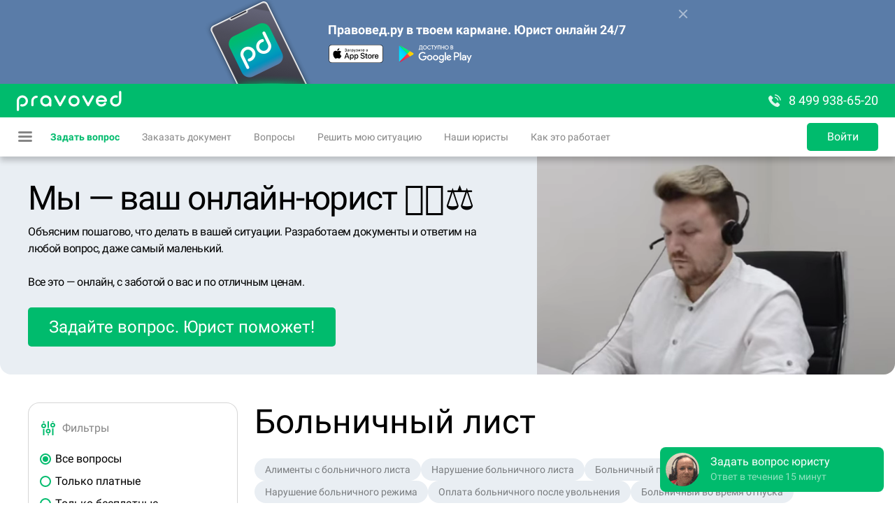

--- FILE ---
content_type: application/javascript; charset=UTF-8
request_url: https://pravoved.ru/_next/static/chunks/3778-19f1dde66fc073ad840d.js
body_size: 15405
content:
(self.webpackChunk_N_E=self.webpackChunk_N_E||[]).push([[3778],{93778:function(p,b,n){"use strict";n.r(b),n.d(b,{_:function(){return s}});var s='\n                <h2>\u041b\u0438\u0446\u0435\u043d\u0437\u0438\u043e\u043d\u043d\u043e\u0435 \u0441\u043e\u0433\u043b\u0430\u0448\u0435\u043d\u0438\u0435</h2>\n                <p>\u0423\u0432\u0430\u0436\u0430\u0435\u043c\u044b\u0439 \u041f\u043e\u043b\u044c\u0437\u043e\u0432\u0430\u0442\u0435\u043b\u044c!</p>\n                <p>\u041d\u0430\u0441\u0442\u043e\u044f\u0449\u0435\u0435 \u041b\u0438\u0446\u0435\u043d\u0437\u0438\u043e\u043d\u043d\u043e\u0435 \u0441\u043e\u0433\u043b\u0430\u0448\u0435\u043d\u0438\u0435 (\u0434\u0430\u043b\u0435\u0435&nbsp;\u2014 <b>\u0421\u043e\u0433\u043b\u0430\u0448\u0435\u043d\u0438\u0435</b>) \u0437\u0430\u043a\u043b\u044e\u0447\u0430\u0435\u0442\u0441\u044f \u043c\u0435\u0436\u0434\u0443 \u041e\u041e\u041e \xab\u041f\u0440\u0430\u0432\u043e\u0432\u0435\u0434.\u0440\u0443 \u041b\u0430\u0431\xbb (\u0434\u0430\u043b\u0435\u0435&nbsp;\u2014 <b>\u041b\u0438\u0446\u0435\u043d\u0437\u0438\u0430\u0440</b>) \u0438&nbsp;\u041f\u043e\u043b\u044c\u0437\u043e\u0432\u0430\u0442\u0435\u043b\u0435\u043c \u0441\u0435\u0442\u0438 \u0418\u043d\u0442\u0435\u0440\u043d\u0435\u0442 (\u043b\u044e\u0431\u044b\u043c \u0444\u0438\u0437\u0438\u0447\u0435\u0441\u043a\u0438\u043c \u043b\u0438\u0446\u043e\u043c, \u0438\u043d\u0434\u0438\u0432\u0438\u0434\u0443\u0430\u043b\u044c\u043d\u044b\u043c \u043f\u0440\u0435\u0434\u043f\u0440\u0438\u043d\u0438\u043c\u0430\u0442\u0435\u043b\u0435\u043c, \u044e\u0440\u0438\u0434\u0438\u0447\u0435\u0441\u043a\u0438\u043c \u043b\u0438\u0446\u043e\u043c) (\u0434\u0430\u043b\u0435\u0435&nbsp;\u2014 <b>\u041f\u043e\u043b\u044c\u0437\u043e\u0432\u0430\u0442\u0435\u043b\u044c \u043b\u0438\u0431\u043e \u041b\u0438\u0446\u0435\u043d\u0437\u0438\u0430\u0442</b>) \u041f\u0440\u043e\u0433\u0440\u0430\u043c\u043c\u044b \u0434\u043b\u044f \u042d\u0412\u041c \xab\u0438\u043d\u0442\u0435\u0440\u043d\u0435\u0442-\u0441\u0430\u0439\u0442 \u041f\u0440\u0430\u0432\u043e\u0432\u0435\u0434.ru\xbb (\u0434\u0430\u043b\u0435\u0435&nbsp;\u2014 <b>\u0421\u0430\u0439\u0442</b>). \u0421\u0430\u0439\u0442 \u0434\u043e\u0441\u0442\u0443\u043f\u0435\u043d \u0432&nbsp;\u0441\u0435\u0442\u0438 \u0418\u043d\u0442\u0435\u0440\u043d\u0435\u0442 \u043f\u043e&nbsp;\u0430\u0434\u0440\u0435\u0441\u0443 <b><a rel="nofollow" href="/">https://www.pravoved.ru</a></b>, \u0438&nbsp;\u043f\u0440\u0435\u0434\u0441\u0442\u0430\u0432\u043b\u044f\u0435\u0442 \u0441\u043e\u0431\u043e\u0439 \u043f\u0440\u043e\u0433\u0440\u0430\u043c\u043c\u0443 \u0434\u043b\u044f \u042d\u0412\u041c , \u043a\u043e\u0442\u043e\u0440\u0430\u044f \u043f\u043e\u0437\u0432\u043e\u043b\u044f\u0435\u0442 \u043a\u043b\u0438\u0435\u043d\u0442\u0430\u043c \u0440\u0430\u0437\u043c\u0435\u0449\u0430\u0442\u044c \u0437\u0430\u043a\u0430\u0437\u044b \u043d\u0430&nbsp;\u044e\u0440\u0438\u0434\u0438\u0447\u0435\u0441\u043a\u0438\u0435 \u0443\u0441\u043b\u0443\u0433\u0438 \u0438&nbsp;\u0438\u0441\u043a\u0430\u0442\u044c \u044e\u0440\u0438\u0441\u0442\u043e\u0432 (\u0438\u0441\u043f\u043e\u043b\u043d\u0438\u0442\u0435\u043b\u0435\u0439 \u0443\u0441\u043b\u0443\u0433), \u0430&nbsp;\u044e\u0440\u0438\u0441\u0442\u0430\u043c \u043d\u0430\u0445\u043e\u0434\u0438\u0442\u044c \u043a\u043b\u0438\u0435\u043d\u0442\u043e\u0432 \u0438&nbsp;\u043e\u043a\u0430\u0437\u044b\u0432\u0430\u0442\u044c \u044e\u0440\u0438\u0434\u0438\u0447\u0435\u0441\u043a\u0438\u0435 \u0443\u0441\u043b\u0443\u0433\u0438, \u0432&nbsp;\u0442\u043e\u043c \u0447\u0438\u0441\u043b\u0435 \u0432&nbsp;\u0440\u0435\u0436\u0438\u043c\u0435 \u043e\u043d\u043b\u0430\u0439\u043d (\u043c\u0430\u0440\u043a\u0435\u0442\u043f\u043b\u0435\u0439\u0441).</p>\n                <p>\u041f\u0435\u0440\u0435\u0434 \u043d\u0430\u0447\u0430\u043b\u043e\u043c \u0438\u0441\u043f\u043e\u043b\u044c\u0437\u043e\u0432\u0430\u043d\u0438\u044f \u0421\u0430\u0439\u0442\u0430 \u0432\u043d\u0438\u043c\u0430\u0442\u0435\u043b\u044c\u043d\u043e \u043e\u0437\u043d\u0430\u043a\u043e\u043c\u044c\u0442\u0435\u0441\u044c \u0441&nbsp;\u0443\u0441\u043b\u043e\u0432\u0438\u044f\u043c\u0438 \u043d\u0430\u0441\u0442\u043e\u044f\u0449\u0435\u0433\u043e \u0421\u043e\u0433\u043b\u0430\u0448\u0435\u043d\u0438\u044f. \u0421&nbsp;\u043c\u043e\u043c\u0435\u043d\u0442\u0430 \u043a\u0430\u043a \u041f\u043e\u043b\u044c\u0437\u043e\u0432\u0430\u0442\u0435\u043b\u044c \u043d\u0430\u0447\u0438\u043d\u0430\u0435\u0442 \u0438\u0441\u043f\u043e\u043b\u044c\u0437\u043e\u0432\u0430\u0442\u044c \u0421\u0430\u0439\u0442/\u0435\u0433\u043e \u043e\u0442\u0434\u0435\u043b\u044c\u043d\u044b\u0435 \u0444\u0443\u043d\u043a\u0446\u0438\u0438, \u043b\u0438\u0431\u043e \u043f\u0440\u043e\u0448\u0435\u043b \u043f\u0440\u043e\u0446\u0435\u0434\u0443\u0440\u0443 \u0440\u0435\u0433\u0438\u0441\u0442\u0440\u0430\u0446\u0438\u0438, \u0421\u043e\u0433\u043b\u0430\u0448\u0435\u043d\u0438\u0435 \u0432\u0441\u0442\u0443\u043f\u0430\u0435\u0442 \u0432&nbsp;\u0441\u0438\u043b\u0443, \u0430&nbsp;\u041f\u043e\u043b\u044c\u0437\u043e\u0432\u0430\u0442\u0435\u043b\u044c \u0441\u0447\u0438\u0442\u0430\u0435\u0442\u0441\u044f \u043f\u0440\u0438\u043d\u044f\u0432\u0448\u0438\u043c \u0443\u0441\u043b\u043e\u0432\u0438\u044f \u0421\u043e\u0433\u043b\u0430\u0448\u0435\u043d\u0438\u044f, \u0430&nbsp;\u0442\u0430\u043a\u0436\u0435 \u0443\u0441\u043b\u043e\u0432\u0438\u044f \u0432\u0441\u0435\u0445 \u0443\u043a\u0430\u0437\u0430\u043d\u043d\u044b\u0445 \u043d\u0438\u0436\u0435 \u0434\u043e\u043a\u0443\u043c\u0435\u043d\u0442\u043e\u0432, \u0432&nbsp;\u043f\u043e\u043b\u043d\u043e\u043c \u043e\u0431\u044a\u0435\u043c\u0435, \u0431\u0435\u0437 \u0432\u0441\u044f\u043a\u0438\u0445 \u043e\u0433\u043e\u0432\u043e\u0440\u043e\u043a \u0438&nbsp;\u0438\u0441\u043a\u043b\u044e\u0447\u0435\u043d\u0438\u0439 (\u0430\u043a\u0446\u0435\u043f\u0442 \u043e\u0444\u0435\u0440\u0442\u044b \u0432&nbsp;\u0441\u043e\u043e\u0442\u0432\u0435\u0442\u0441\u0442\u0432\u0438\u0435 \u0441&nbsp;\u0443\u0441\u043b\u043e\u0432\u0438\u044f\u043c\u0438&nbsp;\u043f.&nbsp;3&nbsp;\u0441\u0442.&nbsp;434, \u043f.&nbsp;3. \u0441\u0442.&nbsp;438&nbsp;\u0413\u041a \u0420\u0424). \u0415\u0441\u043b\u0438 \u0432\u044b&nbsp;\u043d\u0435&nbsp;\u0441\u043e\u0433\u043b\u0430\u0441\u043d\u044b \u0441&nbsp;\u0443\u0441\u043b\u043e\u0432\u0438\u044f\u043c\u0438 \u043d\u0430\u0441\u0442\u043e\u044f\u0449\u0435\u0433\u043e \u0421\u043e\u0433\u043b\u0430\u0448\u0435\u043d\u0438\u044f, \u0432\u044b&nbsp;\u043d\u0435&nbsp;\u043c\u043e\u0436\u0435\u0442\u0435 \u0438\u0441\u043f\u043e\u043b\u044c\u0437\u043e\u0432\u0430\u0442\u044c \u0421\u0430\u0439\u0442.</p>\n                <p>\u041f\u043e\u043b\u044c\u0437\u0443\u044f\u0441\u044c \u0421\u0430\u0439\u0442\u043e\u043c, \u041f\u043e\u043b\u044c\u0437\u043e\u0432\u0430\u0442\u0435\u043b\u044c \u0441\u043e\u0433\u043b\u0430\u0448\u0430\u0435\u0442\u0441\u044f \u0441&nbsp;\u0442\u0435\u043c, \u0447\u0442\u043e \u043d\u0435\u043e\u0442\u044a\u0435\u043c\u043b\u0435\u043c\u044b\u043c\u0438 \u0447\u0430\u0441\u0442\u044f\u043c\u0438 \u043d\u0430\u0441\u0442\u043e\u044f\u0449\u0435\u0433\u043e \u0421\u043e\u0433\u043b\u0430\u0448\u0435\u043d\u0438\u044f \u044f\u0432\u043b\u044f\u044e\u0442\u0441\u044f \u0441\u043b\u0435\u0434\u0443\u044e\u0449\u0438\u0435 \u0434\u043e\u043a\u0443\u043c\u0435\u043d\u0442\u044b:</p>\n                <p>\xab\u041f\u0440\u0430\u0432\u0438\u043b\u0430 \u043e\u043a\u0430\u0437\u0430\u043d\u0438\u044f \u044e\u0440\u0438\u0434\u0438\u0447\u0435\u0441\u043a\u0438\u0445 \u0443\u0441\u043b\u0443\u0433 \u043d\u0430&nbsp;\u0441\u0430\u0439\u0442\u0435 www.pravoved.ru\xbb, \u0440\u0430\u0437\u043c\u0435\u0449\u0435\u043d\u043d\u043e\u0435 \u0432&nbsp;\u0441\u0435\u0442\u0438 \u0418\u043d\u0442\u0435\u0440\u043d\u0435\u0442 \u043f\u043e&nbsp;\u0430\u0434\u0440\u0435\u0441\u0443 <a rel="nofollow" href="/policies/terms-legal-services/">https://pravoved.ru/policies/terms-legal-services/</a>.</p>\n                <p>\xab\u041f\u043e\u043b\u0438\u0442\u0438\u043a\u0430 \u043a\u043e\u043d\u0444\u0438\u0434\u0435\u043d\u0446\u0438\u0430\u043b\u044c\u043d\u043e\u0441\u0442\u0438\xbb, \u0440\u0430\u0437\u043c\u0435\u0449\u0435\u043d\u043d\u043e\u0435 \u0432&nbsp;\u0441\u0435\u0442\u0438 \u0418\u043d\u0442\u0435\u0440\u043d\u0435\u0442 \u043f\u043e&nbsp;\u0430\u0434\u0440\u0435\u0441\u0443 <a rel="nofollow" href="/policies/confidential/">https://pravoved.ru/policies/confidential/</a>.</p>\n                <p>\xab\u041f\u043e\u043b\u0438\u0442\u0438\u043a\u0430 \u043e\u0431\u0440\u0430\u0431\u043e\u0442\u043a\u0438 \u043f\u0435\u0440\u0441\u043e\u043d\u0430\u043b\u044c\u043d\u044b\u0445 \u0434\u0430\u043d\u043d\u044b\u0445 \u043f\u043e\u043b\u044c\u0437\u043e\u0432\u0430\u0442\u0435\u043b\u0435\u0439 \u043d\u0430&nbsp;\u0441\u0430\u0439\u0442\u0435 www.pravoved.ru\xbb, \u0440\u0430\u0437\u043c\u0435\u0449\u0435\u043d\u043d\u043e\u0435 \u0432&nbsp;\u0441\u0435\u0442\u0438 \u0418\u043d\u0442\u0435\u0440\u043d\u0435\u0442 \u043f\u043e&nbsp;\u0430\u0434\u0440\u0435\u0441\u0443 <a rel="nofollow" href="/policies/personal-data-processing/">https://pravoved.ru/policies/personal-data-processing/</a>.</p>\n                <p>\xab\u0421\u0442\u0430\u043d\u0434\u0430\u0440\u0442\u044b \u0438&nbsp;\u0442\u0440\u0435\u0431\u043e\u0432\u0430\u043d\u0438\u044f \u043a&nbsp;\u0444\u043e\u0442\u043e\u0433\u0440\u0430\u0444\u0438\u044f\u043c \u044e\u0440\u0438\u0441\u0442\u043e\u0432, \u0437\u0430\u0440\u0435\u0433\u0438\u0441\u0442\u0440\u0438\u0440\u043e\u0432\u0430\u043d\u043d\u044b\u0445 \u043d\u0430&nbsp;\u0441\u0430\u0439\u0442\u0435 www.pravoved.ru\xbb, \u0440\u0430\u0437\u043c\u0435\u0449\u0435\u043d\u043d\u043e\u0435 \u0432&nbsp;\u0441\u0435\u0442\u0438 \u0418\u043d\u0442\u0435\u0440\u043d\u0435\u0442 \u043f\u043e&nbsp;\u0430\u0434\u0440\u0435\u0441\u0443 <a rel="nofollow" href="/policies/terms-photo/">https://pravoved.ru/policies/terms-photo/</a>.</p>\n                <p>\u0423\u043a\u0430\u0437\u0430\u043d\u043d\u044b\u0435 \u0434\u043e\u043a\u0443\u043c\u0435\u043d\u0442\u044b (\u0432&nbsp;\u0442\u043e\u043c \u0447\u0438\u0441\u043b\u0435 \u043b\u044e\u0431\u044b\u0435 \u0438\u0437&nbsp;\u0438\u0445&nbsp;\u0447\u0430\u0441\u0442\u0435\u0439) \u043c\u043e\u0433\u0443\u0442 \u0431\u044b\u0442\u044c \u0438\u0437\u043c\u0435\u043d\u0435\u043d\u044b \u041f\u0440\u0430\u0432\u043e\u043e\u0431\u043b\u0430\u0434\u0430\u0442\u0435\u043b\u0435\u043c \u0432&nbsp;\u043e\u0434\u043d\u043e\u0441\u0442\u043e\u0440\u043e\u043d\u043d\u0435\u043c \u043f\u043e\u0440\u044f\u0434\u043a\u0435 \u0431\u0435\u0437 \u043a\u0430\u043a\u043e\u0433\u043e-\u043b\u0438\u0431\u043e \u0441\u043f\u0435\u0446\u0438\u0430\u043b\u044c\u043d\u043e\u0433\u043e \u0443\u0432\u0435\u0434\u043e\u043c\u043b\u0435\u043d\u0438\u044f, \u043d\u043e\u0432\u0430\u044f \u0440\u0435\u0434\u0430\u043a\u0446\u0438\u044f \u0434\u043e\u043a\u0443\u043c\u0435\u043d\u0442\u043e\u0432 \u0432\u0441\u0442\u0443\u043f\u0430\u0435\u0442 \u0432&nbsp;\u0441\u0438\u043b\u0443 \u0441&nbsp;\u043c\u043e\u043c\u0435\u043d\u0442\u0430 \u0438\u0445&nbsp;\u043e\u043f\u0443\u0431\u043b\u0438\u043a\u043e\u0432\u0430\u043d\u0438\u044f, \u0435\u0441\u043b\u0438 \u0438\u043d\u043e\u0435 \u043d\u0435&nbsp;\u043f\u0440\u0435\u0434\u0443\u0441\u043c\u043e\u0442\u0440\u0435\u043d\u043e \u043d\u043e\u0432\u044b\u043c\u0438 \u0440\u0435\u0434\u0430\u043a\u0446\u0438\u044f\u043c\u0438 \u0434\u043e\u043a\u0443\u043c\u0435\u043d\u0442\u043e\u0432.</p>\n                <p>\u041a&nbsp;\u0421\u043e\u0433\u043b\u0430\u0448\u0435\u043d\u0438\u044e \u0438&nbsp;\u0432\u0441\u0435\u043c \u043e\u0442\u043d\u043e\u0448\u0435\u043d\u0438\u044f\u043c, \u0441\u0432\u044f\u0437\u0430\u043d\u043d\u044b\u043c \u0441&nbsp;\u0438\u0441\u043f\u043e\u043b\u044c\u0437\u043e\u0432\u0430\u043d\u0438\u0435\u043c \u0421\u0430\u0439\u0442\u0430, \u043f\u043e\u0434\u043b\u0435\u0436\u0438\u0442 \u043f\u0440\u0438\u043c\u0435\u043d\u0435\u043d\u0438\u044e \u043f\u0440\u0430\u0432\u043e \u0420\u043e\u0441\u0441\u0438\u0439\u0441\u043a\u043e\u0439 \u0424\u0435\u0434\u0435\u0440\u0430\u0446\u0438\u0438 \u0438&nbsp;\u043b\u044e\u0431\u044b\u0435 \u043f\u0440\u0435\u0442\u0435\u043d\u0437\u0438\u0438 \u0438\u043b\u0438 \u0438\u0441\u043a\u0438, \u0432\u044b\u0442\u0435\u043a\u0430\u044e\u0449\u0438\u0435 \u0438\u0437&nbsp;\u0421\u043e\u0433\u043b\u0430\u0448\u0435\u043d\u0438\u044f \u0438\u043b\u0438 \u0438\u0441\u043f\u043e\u043b\u044c\u0437\u043e\u0432\u0430\u043d\u0438\u044f \u0421\u0430\u0439\u0442\u0430, \u0434\u043e\u043b\u0436\u043d\u044b \u0431\u044b\u0442\u044c \u043f\u043e\u0434\u0430\u043d\u044b \u0438&nbsp;\u0440\u0430\u0441\u0441\u043c\u043e\u0442\u0440\u0435\u043d\u044b \u0432&nbsp;\u0441\u0443\u0434\u0435 \u041c\u043e\u0441\u043a\u043e\u0432\u0441\u043a\u043e\u0433\u043e \u0440\u0430\u0439\u043e\u043d\u0430&nbsp;\u0433. \u0421\u0430\u043d\u043a\u0442-\u041f\u0435\u0442\u0435\u0440\u0431\u0443\u0440\u0433\u0430 \u043b\u0438\u0431\u043e \u0432&nbsp;\u0410\u0440\u0431\u0438\u0442\u0440\u0430\u0436\u043d\u043e\u043c \u0441\u0443\u0434\u0435&nbsp;\u0433. \u0421\u0430\u043d\u043a\u0442-\u041f\u0435\u0442\u0435\u0440\u0431\u0443\u0440\u0433\u0430 \u0438&nbsp;\u041b\u0435\u043d\u0438\u043d\u0433\u0440\u0430\u0434\u0441\u043a\u043e\u0439 \u043e\u0431\u043b\u0430\u0441\u0442\u0438.</p>\n                <p class="subtitle"><b>\u0422\u0435\u0440\u043c\u0438\u043d\u043e\u043b\u043e\u0433\u0438\u044f</b></p>\n                <p><b>\u0410\u0434\u0440\u0435\u0441 \u044d\u043b\u0435\u043a\u0442\u0440\u043e\u043d\u043d\u043e\u0439 \u043f\u043e\u0447\u0442\u044b</b>&nbsp;\u2014 \u0430\u0434\u0440\u0435\u0441 \u044f\u0449\u0438\u043a\u0430 \u044d\u043b\u0435\u043a\u0442\u0440\u043e\u043d\u043d\u043e\u0439 \u043f\u043e\u0447\u0442\u044b \u041f\u043e\u043b\u044c\u0437\u043e\u0432\u0430\u0442\u0435\u043b\u044f, \u0443\u043a\u0430\u0437\u0430\u043d\u043d\u044b\u0439 \u0438&nbsp;\u043f\u043e\u0434\u0442\u0432\u0435\u0440\u0436\u0434\u0435\u043d\u043d\u044b\u0439 \u041f\u043e\u043b\u044c\u0437\u043e\u0432\u0430\u0442\u0435\u043b\u0435\u043c \u0432&nbsp;\u043f\u0440\u043e\u0446\u0435\u0441\u0441\u0435 \u0440\u0435\u0433\u0438\u0441\u0442\u0440\u0430\u0446\u0438\u0438 \u043d\u0430&nbsp;\u0421\u0430\u0439\u0442\u0435 \u043b\u0438\u0431\u043e \u0432&nbsp;\u0445\u043e\u0434\u0435 \u043f\u043e\u0441\u043b\u0435\u0434\u0443\u044e\u0449\u0435\u0433\u043e \u0440\u0430\u0437\u043c\u0435\u0449\u0435\u043d\u0438\u044f \u0432\u043e\u043f\u0440\u043e\u0441\u043e\u0432 \u043d\u0430&nbsp;\u0421\u0430\u0439\u0442\u0435 \u0432&nbsp;\u0441\u043e\u043e\u0442\u0432\u0435\u0442\u0441\u0442\u0432\u0438\u0438 \u0441&nbsp;\u0443\u0441\u0442\u0430\u043d\u043e\u0432\u043b\u0435\u043d\u043d\u043e\u0439 \u043f\u0440\u043e\u0446\u0435\u0434\u0443\u0440\u043e\u0439 \u0438&nbsp;\u0438\u0441\u043f\u043e\u043b\u044c\u0437\u0443\u0435\u043c\u044b\u0439 \u0434\u043b\u044f \u0438\u0434\u0435\u043d\u0442\u0438\u0444\u0438\u043a\u0430\u0446\u0438\u0438 \u041f\u043e\u043b\u044c\u0437\u043e\u0432\u0430\u0442\u0435\u043b\u044f \u041a\u043b\u0438\u0435\u043d\u0442\u0430 \u0432&nbsp;\u0446\u0435\u043b\u044f\u0445 \u0434\u043e\u0441\u0442\u0443\u043f\u0430 \u043a&nbsp;\u0421\u0430\u0439\u0442\u0443 \u0438&nbsp;\u0444\u0443\u043d\u043a\u0446\u0438\u043e\u043d\u0430\u043b\u0443 \u041f\u0440\u043e\u0433\u0440\u0430\u043c\u043c\u043d\u043e\u0433\u043e \u043e\u0431\u0435\u0441\u043f\u0435\u0447\u0435\u043d\u0438\u044f.</p>\n                <p><b>\u041f\u043e\u043b\u044c\u0437\u043e\u0432\u0430\u0442\u0435\u043b\u044c</b>&nbsp;\u2014 \u043f\u043e\u0441\u0435\u0442\u0438\u0442\u0435\u043b\u044c \u0421\u0430\u0439\u0442\u0430, \u043a\u043e\u0442\u043e\u0440\u044b\u0439 \u043d\u0430\u0447\u0430\u043b \u0438\u0441\u043f\u043e\u043b\u044c\u0437\u043e\u0432\u0430\u0442\u044c \u0421\u0430\u0439\u0442/\u0435\u0433\u043e \u043e\u0442\u0434\u0435\u043b\u044c\u043d\u044b\u0435 \u0444\u0443\u043d\u043a\u0446\u0438\u0438, \u043b\u0438\u0431\u043e \u043f\u0440\u043e\u0448\u0435\u043b \u043f\u0440\u043e\u0446\u0435\u0434\u0443\u0440\u0443 \u0440\u0435\u0433\u0438\u0441\u0442\u0440\u0430\u0446\u0438\u0438 \u0432&nbsp;\u043a\u0430\u0447\u0435\u0441\u0442\u0432\u0435 \u041a\u043b\u0438\u0435\u043d\u0442\u0430 \u0438\u043b\u0438 \u0421\u043f\u0435\u0446\u0438\u0430\u043b\u0438\u0441\u0442\u0430.</p>\n                <p><b>\u0421\u043f\u0435\u0446\u0438\u0430\u043b\u0438\u0441\u0442</b>&nbsp;\u2014 \u041f\u043e\u043b\u044c\u0437\u043e\u0432\u0430\u0442\u0435\u043b\u044c, \u0437\u0430\u0440\u0435\u0433\u0438\u0441\u0442\u0440\u0438\u0440\u043e\u0432\u0430\u043d\u043d\u044b\u0439 \u043d\u0430&nbsp;\u0421\u0430\u0439\u0442\u0435 \u0441&nbsp;\u0442\u0438\u043f\u043e\u043c \u0430\u043a\u043a\u0430\u0443\u043d\u0442\u0430 (\u0443\u0447\u0435\u0442\u043d\u043e\u0439 \u0437\u0430\u043f\u0438\u0441\u0438) \u044e\u0440\u0438\u0441\u0442, \u0430\u0434\u0432\u043e\u043a\u0430\u0442, \u0438\u043d\u044b\u0435 \u0441\u0430\u043c\u043e\u0437\u0430\u043d\u044f\u0442\u044b\u0435 \u043b\u0438\u0446\u0430, \u043e\u043a\u0430\u0437\u044b\u0432\u0430\u044e\u0449\u0438\u0435 \u044e\u0440\u0438\u0434\u0438\u0447\u0435\u0441\u043a\u0438\u0435 \u0443\u0441\u043b\u0443\u0433\u0438, \u0438\u043d\u0434\u0438\u0432\u0438\u0434\u0443\u0430\u043b\u044c\u043d\u044b\u0439 \u043f\u0440\u0435\u0434\u043f\u0440\u0438\u043d\u0438\u043c\u0430\u0442\u0435\u043b\u044c \u0438\u043b\u0438 \u044e\u0440\u0438\u0434\u0438\u0447\u0435\u0441\u043a\u0430\u044f \u043a\u043e\u043c\u043f\u0430\u043d\u0438\u044f, \u0432&nbsp;\u043b\u0438\u0446\u0435 \u0444\u0438\u0437\u0438\u0447\u0435\u0441\u043a\u043e\u0433\u043e \u043b\u0438\u0446\u0430, \u043e\u0441\u0443\u0449\u0435\u0441\u0442\u0432\u043b\u044f\u044e\u0449\u0435\u0433\u043e \u0430\u0434\u043c\u0438\u043d\u0438\u0441\u0442\u0440\u0438\u0440\u043e\u0432\u0430\u043d\u0438\u0435 \u0443\u0447\u0435\u0442\u043d\u043e\u0439 \u0437\u0430\u043f\u0438\u0441\u0438 \u041f\u043e\u043b\u044c\u0437\u043e\u0432\u0430\u0442\u0435\u043b\u044f \u043e\u0442&nbsp;\u0438\u043c\u0435\u043d\u0438 \u044e\u0440\u0438\u0434\u0438\u0447\u0435\u0441\u043a\u043e\u0433\u043e \u043b\u0438\u0446\u0430 \u043b\u0438\u0431\u043e \u0438\u043d\u0434\u0438\u0432\u0438\u0434\u0443\u0430\u043b\u044c\u043d\u043e\u0433\u043e \u043f\u0440\u0435\u0434\u043f\u0440\u0438\u043d\u0438\u043c\u0430\u0442\u0435\u043b\u044f.</p>\n                <p><b>\u041a\u043b\u0438\u0435\u043d\u0442</b>&nbsp;\u2014 \u041f\u043e\u043b\u044c\u0437\u043e\u0432\u0430\u0442\u0435\u043b\u044c, \u0437\u0430\u0440\u0435\u0433\u0438\u0441\u0442\u0440\u0438\u0440\u043e\u0432\u0430\u043d\u043d\u044b\u0439 \u043d\u0430&nbsp;\u0421\u0430\u0439\u0442\u0435 \u0441&nbsp;\u0442\u0438\u043f\u043e\u043c \u0430\u043a\u043a\u0430\u0443\u043d\u0442\u0430 \xab\u043a\u043b\u0438\u0435\u043d\u0442\xbb.</p>\n                <p><b>\u041b\u0438\u0446\u0435\u043d\u0437\u0438\u0430\u0440 (\u0438\u043b\u0438 \u0410\u0434\u043c\u0438\u043d\u0438\u0441\u0442\u0440\u0430\u0446\u0438\u044f)</b>&nbsp;\u2014 \u041e\u0431\u0449\u0435\u0441\u0442\u0432\u043e \u0441&nbsp;\u043e\u0433\u0440\u0430\u043d\u0438\u0447\u0435\u043d\u043d\u043e\u0439 \u043e\u0442\u0432\u0435\u0442\u0441\u0442\u0432\u0435\u043d\u043d\u043e\u0441\u0442\u044c\u044e \xab\u041f\u0440\u0430\u0432\u043e\u0432\u0435\u0434.\u0440\u0443 \u041b\u0430\u0431\xbb, \u044e\u0440\u0438\u0434\u0438\u0447\u0435\u0441\u043a\u043e\u0435 \u043b\u0438\u0446\u043e, \u0441\u043e\u0437\u0434\u0430\u043d\u043d\u043e\u0435 \u043f\u043e&nbsp;\u0437\u0430\u043a\u043e\u043d\u043e\u0434\u0430\u0442\u0435\u043b\u044c\u0441\u0442\u0432\u0443 \u0420\u043e\u0441\u0441\u0438\u0439\u0441\u043a\u043e\u0439 \u0424\u0435\u0434\u0435\u0440\u0430\u0446\u0438\u0438, \u0437\u0430\u0440\u0435\u0433\u0438\u0441\u0442\u0440\u0438\u0440\u043e\u0432\u0430\u043d\u043d\u043e\u0435 \u043f\u043e&nbsp;\u0430\u0434\u0440\u0435\u0441\u0443: 143026, \u0433\u043e\u0440\u043e\u0434 \u041c\u043e\u0441\u043a\u0432\u0430, \u0442\u0435\u0440\u0440\u0438\u0442\u043e\u0440\u0438\u044f \u0438\u043d\u043d\u043e\u0432\u0430\u0446\u0438\u043e\u043d\u043d\u043e\u0433\u043e \u0446\u0435\u043d\u0442\u0440\u0430 \u0421\u043a\u043e\u043b\u043a\u043e\u0432\u043e, \u0411\u043e\u043b\u044c\u0448\u043e\u0439 \u0431\u0443\u043b\u044c\u0432\u0430\u0440, \u0434\u043e\u043c&nbsp;42, \u0441\u0442\u0440\u043e\u0435\u043d\u0438\u0435&nbsp;1, \u044d\u0442\u0430\u0436&nbsp;0, \u043f\u043e\u043c\u0435\u0449\u0435\u043d\u0438\u0435 150, \u0440\u0430\u0431\u043e\u0447\u0435\u0435 \u043c\u0435\u0441\u0442\u043e&nbsp;5, \u0438&nbsp;\u043e\u0431\u043b\u0430\u0434\u0430\u044e\u0449\u0435\u0435 \u043d\u0435\u043e\u0431\u0445\u043e\u0434\u0438\u043c\u044b\u043c\u0438 \u043f\u0440\u0430\u0432\u0430\u043c\u0438 \u043d\u0430&nbsp;\u043f\u0440\u0435\u0434\u043e\u0441\u0442\u0430\u0432\u043b\u0435\u043d\u0438\u0435 \u041f\u043e\u043b\u044c\u0437\u043e\u0432\u0430\u0442\u0435\u043b\u044e \u043f\u0440\u0430\u0432\u0430 \u0438\u0441\u043f\u043e\u043b\u044c\u0437\u043e\u0432\u0430\u043d\u0438\u044f \u0421\u0430\u0439\u0442\u0430.</p>\n                <p><b>\u041f\u0440\u043e\u0433\u0440\u0430\u043c\u043c\u043d\u043e\u0435 \u043e\u0431\u0435\u0441\u043f\u0435\u0447\u0435\u043d\u0438\u0435</b>&nbsp;\u2014 \u043f\u0440\u043e\u0433\u0440\u0430\u043c\u043c\u0430(\u044b) \u0434\u043b\u044f \u042d\u0412\u041c \u0444\u0443\u043d\u043a\u0446\u0438\u043e\u043d\u0438\u0440\u0443\u044e\u0449\u0438\u0435 \u043d\u0430&nbsp;\u043e\u0441\u043d\u043e\u0432\u0435 \u0442\u0435\u0445\u043d\u043e\u043b\u043e\u0433\u0438\u0439 \u043c\u0430\u0448\u0438\u043d\u043d\u043e\u0433\u043e \u043e\u0431\u0443\u0447\u0435\u043d\u0438\u044f \u0438&nbsp;\u043d\u0435\u0439\u0440\u043e\u043d\u043d\u044b\u0445 \u0441\u0435\u0442\u0435\u0439.</p>\n                <p><b>\u041a\u043e\u043d\u0442\u0435\u043d\u0442</b>&nbsp;\u2014 \u043e\u0431\u044a\u0435\u043a\u0442\u044b, \u0440\u0430\u0437\u043c\u0435\u0449\u0435\u043d\u043d\u044b\u0435 \u043d\u0430&nbsp;\u0421\u0430\u0439\u0442\u0435, \u0432&nbsp;\u0442\u043e\u043c \u0447\u0438\u0441\u043b\u0435 \u044d\u043b\u0435\u043c\u0435\u043d\u0442\u044b \u0434\u0438\u0437\u0430\u0439\u043d\u0430, \u0442\u0435\u043a\u0441\u0442, \u0433\u0440\u0430\u0444\u0438\u0447\u0435\u0441\u043a\u0438\u0435 \u0438\u0437\u043e\u0431\u0440\u0430\u0436\u0435\u043d\u0438\u044f, \u0438\u043b\u043b\u044e\u0441\u0442\u0440\u0430\u0446\u0438\u0438, \u0432\u0438\u0434\u0435\u043e, \u0441\u043a\u0440\u0438\u043f\u0442\u044b, \u043f\u0440\u043e\u0433\u0440\u0430\u043c\u043c\u044b \u0438&nbsp;\u0434\u0440\u0443\u0433\u0438\u0435 \u043e\u0431\u044a\u0435\u043a\u0442\u044b \u0438&nbsp;\u0438\u0445&nbsp;\u043f\u043e\u0434\u0431\u043e\u0440\u043a\u0438.</p>\n                <p><b>\u041b\u0438\u0447\u043d\u044b\u0439 \u043a\u0430\u0431\u0438\u043d\u0435\u0442</b>&nbsp;\u2014 \u0447\u0430\u0441\u0442\u044c \u0444\u0443\u043d\u043a\u0446\u0438\u043e\u043d\u0430\u043b\u0430 \u041f\u0440\u043e\u0433\u0440\u0430\u043c\u043c\u043d\u043e\u0433\u043e \u043e\u0431\u0435\u0441\u043f\u0435\u0447\u0435\u043d\u0438\u044f, \u0434\u043e\u0441\u0442\u0443\u043f \u043a&nbsp;\u043a\u043e\u0442\u043e\u0440\u043e\u043c\u0443 \u043f\u0440\u0435\u0434\u043e\u0441\u0442\u0430\u0432\u043b\u044f\u0435\u0442\u0441\u044f \u043f\u043e\u0441\u043b\u0435 \u0440\u0435\u0433\u0438\u0441\u0442\u0440\u0430\u0446\u0438\u0438 \u041f\u043e\u043b\u044c\u0437\u043e\u0432\u0430\u0442\u0435\u043b\u044f \u0438&nbsp;\u0432\u0432\u043e\u0434\u0430 \u043f\u0435\u0440\u0441\u043e\u043d\u0430\u043b\u044c\u043d\u043e\u0433\u043e \u043b\u043e\u0433\u0438\u043d\u0430 \u0438&nbsp;\u043f\u0430\u0440\u043e\u043b\u044f, \u043a\u043e\u0442\u043e\u0440\u044b\u0435 \u0432&nbsp;\u0434\u0430\u043b\u044c\u043d\u0435\u0439\u0448\u0435\u043c \u043e\u0431\u0435\u0441\u043f\u0435\u0447\u0438\u0432\u0430\u044e\u0442 \u0434\u043e\u0441\u0442\u0443\u043f \u043a&nbsp;\u0441\u043e\u0434\u0435\u0440\u0436\u0438\u043c\u043e\u043c\u0443 \u041b\u0438\u0447\u043d\u043e\u0433\u043e \u043a\u0430\u0431\u0438\u043d\u0435\u0442\u0430. \u0412\u0432\u043e\u0434 \u0432\u0435\u0440\u043d\u044b\u0445 \u043b\u043e\u0433\u0438\u043d\u0430 \u0438&nbsp;\u043f\u0430\u0440\u043e\u043b\u044f \u0440\u0430\u0441\u0441\u043c\u0430\u0442\u0440\u0438\u0432\u0430\u0435\u0442\u0441\u044f \u043a\u0430\u043a \u0430\u043d\u0430\u043b\u043e\u0433 \u0441\u043e\u0431\u0441\u0442\u0432\u0435\u043d\u043d\u043e\u0440\u0443\u0447\u043d\u043e\u0439 \u043f\u043e\u0434\u043f\u0438\u0441\u0438 \u041f\u043e\u043b\u044c\u0437\u043e\u0432\u0430\u0442\u0435\u043b\u044f.</p>\n                <p class="subtitle"><b>1. \u0421\u0442\u0430\u0442\u0443\u0441 \u0421\u043e\u0433\u043b\u0430\u0448\u0435\u043d\u0438\u044f</b></p>\n                <p>\u0421\u043e\u0433\u043b\u0430\u0448\u0435\u043d\u0438\u0435 \u043e\u043f\u0440\u0435\u0434\u0435\u043b\u044f\u0435\u0442 \u0443\u0441\u043b\u043e\u0432\u0438\u044f \u0438\u0441\u043f\u043e\u043b\u044c\u0437\u043e\u0432\u0430\u043d\u0438\u044f \u0421\u0430\u0439\u0442\u0430, \u043f\u0440\u0430\u0432\u0430 \u0438&nbsp;\u043e\u0431\u044f\u0437\u0430\u043d\u043d\u043e\u0441\u0442\u0438 \u0435\u0433\u043e \u041f\u043e\u043b\u044c\u0437\u043e\u0432\u0430\u0442\u0435\u043b\u0435\u0439 \u0438&nbsp;\u0410\u0434\u043c\u0438\u043d\u0438\u0441\u0442\u0440\u0430\u0446\u0438\u0438. \u041f\u0440\u0435\u0434\u043c\u0435\u0442\u043e\u043c \u0421\u043e\u0433\u043b\u0430\u0448\u0435\u043d\u0438\u044f \u044f\u0432\u043b\u044f\u0435\u0442\u0441\u044f \u043f\u0440\u0435\u0434\u043e\u0441\u0442\u0430\u0432\u043b\u0435\u043d\u0438\u0435 \u0410\u0434\u043c\u0438\u043d\u0438\u0441\u0442\u0440\u0430\u0446\u0438\u0435\u0439 \u041f\u043e\u043b\u044c\u0437\u043e\u0432\u0430\u0442\u0435\u043b\u044e \u043d\u0435\u0438\u0441\u043a\u043b\u044e\u0447\u0438\u0442\u0435\u043b\u044c\u043d\u043e\u0439 \u043b\u0438\u0446\u0435\u043d\u0437\u0438\u0438 \u043d\u0430&nbsp;\u0438\u0441\u043f\u043e\u043b\u044c\u0437\u043e\u0432\u0430\u043d\u0438\u0435 \u0421\u0430\u0439\u0442\u0430 \u043d\u0430&nbsp;\u0443\u0441\u043b\u043e\u0432\u0438\u044f\u0445 \u0421\u043e\u0433\u043b\u0430\u0448\u0435\u043d\u0438\u044f. \u041b\u0438\u0446\u0435\u043d\u0437\u0438\u044f \u043f\u0440\u0435\u0434\u043e\u0441\u0442\u0430\u0432\u043b\u044f\u0435\u0442\u0441\u044f \u043d\u0430&nbsp;\u0443\u0441\u043b\u043e\u0432\u0438\u044f\u0445 \xab\u043a\u0430\u043a \u0435\u0441\u0442\u044c\xbb. \u0410\u0434\u043c\u0438\u043d\u0438\u0441\u0442\u0440\u0430\u0446\u0438\u044f \u043d\u0435&nbsp;\u0433\u0430\u0440\u0430\u043d\u0442\u0438\u0440\u0443\u0435\u0442 \u0440\u0430\u0431\u043e\u0442\u043e\u0441\u043f\u043e\u0441\u043e\u0431\u043d\u043e\u0441\u0442\u044c \u0421\u0430\u0439\u0442\u0430 \u0432&nbsp;\u043a\u0430\u0436\u0434\u044b\u0439 \u043e\u0442\u0434\u0435\u043b\u044c\u043d\u044b\u0439 \u043c\u043e\u043c\u0435\u043d\u0442 \u0432\u0440\u0435\u043c\u0435\u043d\u0438.</p>\n                <p>\u041d\u0430\u0441\u0442\u043e\u044f\u0449\u0435\u0435 \u0421\u043e\u0433\u043b\u0430\u0448\u0435\u043d\u0438\u0435 \u043c\u043e\u0436\u0435\u0442 \u0431\u044b\u0442\u044c \u0438\u0437\u043c\u0435\u043d\u0435\u043d\u043e \u0438/\u0438\u043b\u0438 \u0434\u043e\u043f\u043e\u043b\u043d\u0435\u043d\u043e \u0410\u0434\u043c\u0438\u043d\u0438\u0441\u0442\u0440\u0430\u0446\u0438\u0435\u0439 \u0432&nbsp;\u043e\u0434\u043d\u043e\u0441\u0442\u043e\u0440\u043e\u043d\u043d\u0435\u043c \u043f\u043e\u0440\u044f\u0434\u043a\u0435 \u0431\u0435\u0437 \u043a\u0430\u043a\u043e\u0433\u043e-\u043b\u0438\u0431\u043e \u0441\u043f\u0435\u0446\u0438\u0430\u043b\u044c\u043d\u043e\u0433\u043e \u0443\u0432\u0435\u0434\u043e\u043c\u043b\u0435\u043d\u0438\u044f. \u0421\u043e\u0433\u043b\u0430\u0448\u0435\u043d\u0438\u0435 \u044f\u0432\u043b\u044f\u0435\u0442\u0441\u044f \u043e\u0431\u0449\u0435\u0434\u043e\u0441\u0442\u0443\u043f\u043d\u044b\u043c \u0434\u043e\u043a\u0443\u043c\u0435\u043d\u0442\u043e\u043c. \u0414\u0435\u0439\u0441\u0442\u0432\u0443\u044e\u0449\u0430\u044f \u0440\u0435\u0434\u0430\u043a\u0446\u0438\u044f \u0421\u043e\u0433\u043b\u0430\u0448\u0435\u043d\u0438\u044f \u0440\u0430\u0441\u043f\u043e\u043b\u0430\u0433\u0430\u0435\u0442\u0441\u044f \u0432&nbsp;\u0441\u0435\u0442\u0438 \u0418\u043d\u0442\u0435\u0440\u043d\u0435\u0442 \u043f\u043e&nbsp;\u0430\u0434\u0440\u0435\u0441\u0443: <a rel="nofollow" href="/policies/terms/">https://pravoved.ru/policies/terms/</a>.</p>\n                <p>\u0410\u0434\u043c\u0438\u043d\u0438\u0441\u0442\u0440\u0430\u0446\u0438\u044f \u0421\u0430\u0439\u0442\u0430 \u0440\u0435\u043a\u043e\u043c\u0435\u043d\u0434\u0443\u0435\u0442 \u041f\u043e\u043b\u044c\u0437\u043e\u0432\u0430\u0442\u0435\u043b\u044f\u043c \u0440\u0435\u0433\u0443\u043b\u044f\u0440\u043d\u043e \u043f\u0440\u043e\u0432\u0435\u0440\u044f\u0442\u044c \u0443\u0441\u043b\u043e\u0432\u0438\u044f \u0421\u043e\u0433\u043b\u0430\u0448\u0435\u043d\u0438\u044f \u043d\u0430&nbsp;\u043f\u0440\u0435\u0434\u043c\u0435\u0442 \u0435\u0433\u043e \u0438\u0437\u043c\u0435\u043d\u0435\u043d\u0438\u044f \u0438/\u0438\u043b\u0438 \u0434\u043e\u043f\u043e\u043b\u043d\u0435\u043d\u0438\u044f. \u041f\u0440\u043e\u0434\u043e\u043b\u0436\u0435\u043d\u0438\u0435 \u0438\u0441\u043f\u043e\u043b\u044c\u0437\u043e\u0432\u0430\u043d\u0438\u044f \u0421\u0430\u0439\u0442\u0430 \u041f\u043e\u043b\u044c\u0437\u043e\u0432\u0430\u0442\u0435\u043b\u0435\u043c \u043f\u043e\u0441\u043b\u0435 \u0432\u043d\u0435\u0441\u0435\u043d\u0438\u044f \u0438\u0437\u043c\u0435\u043d\u0435\u043d\u0438\u0439 \u0438/\u0438\u043b\u0438 \u0434\u043e\u043f\u043e\u043b\u043d\u0435\u043d\u0438\u0439 \u0432&nbsp;\u0421\u043e\u0433\u043b\u0430\u0448\u0435\u043d\u0438\u0435 \u043e\u0437\u043d\u0430\u0447\u0430\u0435\u0442 \u043f\u0440\u0438\u043d\u044f\u0442\u0438\u0435 \u0438&nbsp;\u0441\u043e\u0433\u043b\u0430\u0441\u0438\u0435 \u041f\u043e\u043b\u044c\u0437\u043e\u0432\u0430\u0442\u0435\u043b\u044f \u0441&nbsp;\u0442\u0430\u043a\u0438\u043c\u0438 \u0438\u0437\u043c\u0435\u043d\u0435\u043d\u0438\u044f\u043c\u0438 \u0438/\u0438\u043b\u0438 \u0434\u043e\u043f\u043e\u043b\u043d\u0435\u043d\u0438\u044f\u043c\u0438.</p>\n                <p class="subtitle"><b>2. \u0421\u0442\u0430\u0442\u0443\u0441 \u0421\u0430\u0439\u0442\u0430 \u041f\u0440\u0430\u0432\u043e\u0432\u0435\u0434.RU</b></p>\n                <p><b>2.1.</b> \u0421\u0430\u0439\u0442 \u041f\u0440\u0430\u0432\u043e\u0432\u0435\u0434.RU \u044f\u0432\u043b\u044f\u0435\u0442\u0441\u044f \u043f\u0440\u043e\u0433\u0440\u0430\u043c\u043c\u043e\u0439 \u0434\u043b\u044f \u042d\u0412\u041c \u0440\u0430\u0437\u043c\u0435\u0449\u0435\u043d\u043d\u043e\u0439 \u0432&nbsp;\u0418\u043d\u0442\u0435\u0440\u043d\u0435\u0442\u0435, \u043e\u0431\u0435\u0441\u043f\u0435\u0447\u0438\u0432\u0430\u044e\u0449\u0435\u0439 \u0434\u043e\u0441\u0442\u0443\u043f \u043a&nbsp;\u0438\u043d\u0444\u043e\u0440\u043c\u0430\u0446\u0438\u0438 \u043f\u043e&nbsp;\u0441\u0435\u0442\u0435\u0432\u043e\u043c\u0443 \u0430\u0434\u0440\u0435\u0441\u0443 <a rel="nofollow" href="/">https://pravoved.ru</a>.</p>\n                <p><b>2.2.</b> \u0412\u0441\u0435 \u043f\u0440\u0430\u0432\u0430 \u043d\u0430&nbsp;\u0421\u0430\u0439\u0442 \u0432&nbsp;\u0446\u0435\u043b\u043e\u043c, \u043d\u0430&nbsp;\u0438\u0441\u043f\u043e\u043b\u044c\u0437\u043e\u0432\u0430\u043d\u0438\u0435 \u0441\u0435\u0442\u0435\u0432\u043e\u0433\u043e \u0430\u0434\u0440\u0435\u0441\u0430 (\u0434\u043e\u043c\u0435\u043d\u043d\u043e\u0433\u043e \u0438\u043c\u0435\u043d\u0438) <a rel="nofollow" href="/">https://pravoved.ru</a>, \u043d\u0430&nbsp;\u0438\u0441\u043f\u043e\u043b\u044c\u0437\u043e\u0432\u0430\u043d\u0438\u0435 \u0437\u043d\u0430\u043a\u0430 \u043e\u0431\u0441\u043b\u0443\u0436\u0438\u0432\u0430\u043d\u0438\u044f \xabPravoved.ru\xbb \u043f\u0440\u0438\u043d\u0430\u0434\u043b\u0435\u0436\u0430\u0442 \u0410\u0434\u043c\u0438\u043d\u0438\u0441\u0442\u0440\u0430\u0446\u0438\u0438 \u043b\u0438\u0431\u043e \u0442\u0440\u0435\u0442\u044c\u0438\u043c \u043b\u0438\u0446\u0430\u043c. \u0410\u0434\u043c\u0438\u043d\u0438\u0441\u0442\u0440\u0430\u0446\u0438\u044f \u043f\u0440\u0435\u0434\u043e\u0441\u0442\u0430\u0432\u043b\u044f\u0435\u0442 \u0434\u043e\u0441\u0442\u0443\u043f \u043a&nbsp;\u0421\u0430\u0439\u0442\u0443 \u0432\u0441\u0435\u043c \u0437\u0430\u0438\u043d\u0442\u0435\u0440\u0435\u0441\u043e\u0432\u0430\u043d\u043d\u044b\u043c \u043b\u0438\u0446\u0430\u043c \u0432&nbsp;\u0441\u043e\u043e\u0442\u0432\u0435\u0442\u0441\u0442\u0432\u0438\u0438 \u0441&nbsp;\u0421\u043e\u0433\u043b\u0430\u0448\u0435\u043d\u0438\u0435\u043c \u0438&nbsp;\u0434\u0435\u0439\u0441\u0442\u0432\u0443\u044e\u0449\u0438\u043c \u0437\u0430\u043a\u043e\u043d\u043e\u0434\u0430\u0442\u0435\u043b\u044c\u0441\u0442\u0432\u043e\u043c \u0420\u043e\u0441\u0441\u0438\u0439\u0441\u043a\u043e\u0439 \u0424\u0435\u0434\u0435\u0440\u0430\u0446\u0438\u0438.</p>\n                <p><b>2.3.</b> \u0421\u043e\u0433\u043b\u0430\u0448\u0435\u043d\u0438\u0435\u043c \u0443\u0441\u0442\u0430\u043d\u043e\u0432\u043b\u0435\u043d\u044b \u0443\u0441\u043b\u043e\u0432\u0438\u044f, \u0432&nbsp;\u0441\u043e\u043e\u0442\u0432\u0435\u0442\u0441\u0442\u0432\u0438\u0438 \u0441&nbsp;\u043a\u043e\u0442\u043e\u0440\u044b\u043c\u0438 \u043f\u0440\u0430\u0432\u0430 \u043d\u0430&nbsp;\u0438\u0441\u043f\u043e\u043b\u044c\u0437\u043e\u0432\u0430\u043d\u0438\u0435 \u0438\u043d\u0444\u043e\u0440\u043c\u0430\u0446\u0438\u0438 \u0438&nbsp;\u0440\u0435\u0437\u0443\u043b\u044c\u0442\u0430\u0442\u043e\u0432 \u0438\u043d\u0442\u0435\u043b\u043b\u0435\u043a\u0442\u0443\u0430\u043b\u044c\u043d\u043e\u0439 \u0434\u0435\u044f\u0442\u0435\u043b\u044c\u043d\u043e\u0441\u0442\u0438 (\u0432\u043a\u043b\u044e\u0447\u0430\u044f, \u043d\u043e&nbsp;\u043d\u0435&nbsp;\u043e\u0433\u0440\u0430\u043d\u0438\u0447\u0438\u0432\u0430\u044f\u0441\u044c \u043b\u0438\u0442\u0435\u0440\u0430\u0442\u0443\u0440\u043d\u044b\u043c\u0438, \u043c\u0443\u0437\u044b\u043a\u0430\u043b\u044c\u043d\u044b\u043c\u0438, \u0430\u0443\u0434\u0438\u043e\u0432\u0438\u0437\u0443\u0430\u043b\u044c\u043d\u044b\u043c\u0438 \u043f\u0440\u043e\u0438\u0437\u0432\u0435\u0434\u0435\u043d\u0438\u044f\u043c\u0438 \u0438&nbsp;\u0444\u043e\u043d\u043e\u0433\u0440\u0430\u043c\u043c\u0430\u043c\u0438, \u043f\u0440\u043e\u0438\u0437\u0432\u0435\u0434\u0435\u043d\u0438\u044f\u043c\u0438 \u0433\u0440\u0430\u0444\u0438\u043a\u0438 \u0438&nbsp;\u0434\u0438\u0437\u0430\u0439\u043d\u0430, \u0444\u043e\u0442\u043e\u0433\u0440\u0430\u0444\u0438\u0447\u0435\u0441\u043a\u0438\u043c\u0438 \u043f\u0440\u043e\u0438\u0437\u0432\u0435\u0434\u0435\u043d\u0438\u044f\u043c\u0438, \u043f\u0440\u043e\u0433\u0440\u0430\u043c\u043c\u0430\u043c\u0438 \u0434\u043b\u044f \u042d\u0412\u041c) \u0432&nbsp;\u0441\u043e\u0441\u0442\u0430\u0432\u0435 \u043e\u0442\u0434\u0435\u043b\u044c\u043d\u044b\u0445 \u0440\u0430\u0437\u0434\u0435\u043b\u043e\u0432 \u0421\u0430\u0439\u0442\u0430, \u043c\u043e\u0433\u0443\u0442 \u043f\u0440\u0438\u043d\u0430\u0434\u043b\u0435\u0436\u0430\u0442\u044c \u041f\u043e\u043b\u044c\u0437\u043e\u0432\u0430\u0442\u0435\u043b\u044f\u043c \u0438&nbsp;\u0438\u043d\u044b\u043c \u043b\u0438\u0446\u0430\u043c, \u0441\u0430\u043c\u043e\u0441\u0442\u043e\u044f\u0442\u0435\u043b\u044c\u043d\u043e \u0441\u043e\u0437\u0434\u0430\u0432\u0448\u0438\u043c \u0438/\u0438\u043b\u0438 \u0440\u0430\u0437\u043c\u0435\u0441\u0442\u0438\u0432\u0448\u0438\u043c \u0443\u043a\u0430\u0437\u0430\u043d\u043d\u044b\u0435 \u043e\u0431\u044a\u0435\u043a\u0442\u044b \u043d\u0430&nbsp;\u0421\u0430\u0439\u0442\u0435 \u0431\u0435\u0437 \u043d\u0435\u043f\u043e\u0441\u0440\u0435\u0434\u0441\u0442\u0432\u0435\u043d\u043d\u043e\u0433\u043e \u0443\u0447\u0430\u0441\u0442\u0438\u044f \u0410\u0434\u043c\u0438\u043d\u0438\u0441\u0442\u0440\u0430\u0446\u0438\u0438.</p>\n                <p><b>2.4.</b> \u0410\u0434\u043c\u0438\u043d\u0438\u0441\u0442\u0440\u0430\u0446\u0438\u044f \u043f\u0440\u0435\u0434\u043e\u0441\u0442\u0430\u0432\u043b\u044f\u0435\u0442 \u0437\u0430\u0440\u0435\u0433\u0438\u0441\u0442\u0440\u0438\u0440\u043e\u0432\u0430\u043d\u043d\u044b\u043c \u041f\u043e\u043b\u044c\u0437\u043e\u0432\u0430\u0442\u0435\u043b\u044f\u043c \u043f\u0440\u0430\u0432\u043e \u0438\u0441\u043f\u043e\u043b\u044c\u0437\u043e\u0432\u0430\u043d\u0438\u044f \u0421\u0430\u0439\u0442\u043e\u043c \u0441&nbsp;\u0446\u0435\u043b\u044c\u044e \u043e\u0440\u0433\u0430\u043d\u0438\u0437\u0430\u0446\u0438\u0438 \u0432\u0437\u0430\u0438\u043c\u043e\u0434\u0435\u0439\u0441\u0442\u0432\u0438\u044f \u043c\u0435\u0436\u0434\u0443 \u041a\u043b\u0438\u0435\u043d\u0442\u043e\u043c \u0438&nbsp;\u0421\u043f\u0435\u0446\u0438\u0430\u043b\u0438\u0441\u0442\u043e\u043c, \u0432&nbsp;\u0442\u043e\u043c \u0447\u0438\u0441\u043b\u0435 \u043e\u043a\u0430\u0437\u0430\u043d\u0438\u044f \u0421\u043f\u0435\u0446\u0438\u0430\u043b\u0438\u0441\u0442\u043e\u043c \u0443\u0441\u043b\u0443\u0433 \u044e\u0440\u0438\u0434\u0438\u0447\u0435\u0441\u043a\u043e\u0433\u043e \u0445\u0430\u0440\u0430\u043a\u0442\u0435\u0440\u0430 \u041a\u043b\u0438\u0435\u043d\u0442\u0443. \u0410\u0434\u043c\u0438\u043d\u0438\u0441\u0442\u0440\u0430\u0446\u0438\u044f \u0438\u043c\u0435\u0435\u0442 \u043f\u0440\u0430\u0432\u043e \u0443\u0441\u0442\u0430\u043d\u0430\u0432\u043b\u0438\u0432\u0430\u0442\u044c \u0440\u0430\u0437\u043c\u0435\u0440 \u0432\u043e\u0437\u043d\u0430\u0433\u0440\u0430\u0436\u0434\u0435\u043d\u0438\u044f \u0437\u0430&nbsp;\u043f\u0440\u0435\u0434\u043e\u0441\u0442\u0430\u0432\u043b\u0435\u043d\u0438\u0435 \u0443\u043a\u0430\u0437\u0430\u043d\u043d\u043e\u0433\u043e \u043f\u0440\u0430\u0432\u0430 \u0434\u043b\u044f \u0440\u0430\u0437\u043b\u0438\u0447\u043d\u044b\u0445 \u041f\u043e\u043b\u044c\u0437\u043e\u0432\u0430\u0442\u0435\u043b\u0435\u0439 \u043f\u043e&nbsp;\u0441\u043e\u0431\u0441\u0442\u0432\u0435\u043d\u043d\u043e\u043c\u0443 \u0443\u0441\u043c\u043e\u0442\u0440\u0435\u043d\u0438\u044e.</p>\n                <p><b>2.5.</b> \u0418\u0441\u043f\u043e\u043b\u044c\u0437\u0443\u044f \u0421\u0430\u0439\u0442, \u041f\u043e\u043b\u044c\u0437\u043e\u0432\u0430\u0442\u0435\u043b\u044c \u043f\u043e\u0434\u0442\u0432\u0435\u0440\u0436\u0434\u0430\u0435\u0442 \u0441\u0432\u043e\u0435 \u0441\u043e\u0433\u043b\u0430\u0441\u0438\u0435 \u0441&nbsp;\u0442\u0435\u043c, \u0447\u0442\u043e \u0435\u043c\u0443 \u043c\u043e\u0436\u0435\u0442 \u0431\u044b\u0442\u044c \u043f\u0440\u0435\u0434\u043e\u0441\u0442\u0430\u0432\u043b\u0435\u043d\u0430 \u0438\u043d\u0444\u043e\u0440\u043c\u0430\u0446\u0438\u044f \u043f\u043e&nbsp;\u0437\u0430\u0434\u0430\u043d\u043d\u043e\u043c\u0443 \u0438\u043c&nbsp;\u0432\u043e\u043f\u0440\u043e\u0441\u0443 \u043d\u0430&nbsp;\u0431\u0435\u0437\u0432\u043e\u0437\u043c\u0435\u0437\u0434\u043d\u043e\u0439 \u043e\u0441\u043d\u043e\u0432\u0435 \u0432&nbsp;\u0430\u0432\u0442\u043e\u043c\u0430\u0442\u0438\u0447\u0435\u0441\u043a\u043e\u043c \u0440\u0435\u0436\u0438\u043c\u0435 \u0441&nbsp;\u0438\u0441\u043f\u043e\u043b\u044c\u0437\u043e\u0432\u0430\u043d\u0438\u0435\u043c \u041f\u0440\u043e\u0433\u0440\u0430\u043c\u043c\u043d\u043e\u0433\u043e \u043e\u0431\u0435\u0441\u043f\u0435\u0447\u0435\u043d\u0438\u044f. \u0422\u0435\u043a\u0441\u0442 \u044f\u0432\u043b\u044f\u044e\u0449\u0438\u0439\u0441\u044f \u0440\u0435\u0437\u0443\u043b\u044c\u0442\u0430\u0442\u043e\u043c \u0440\u0430\u0431\u043e\u0442\u044b \u041f\u0440\u043e\u0433\u0440\u0430\u043c\u043c\u043d\u043e\u0433\u043e \u043e\u0431\u0435\u0441\u043f\u0435\u0447\u0435\u043d\u0438\u044f, \u043d\u043e\u0441\u0438\u0442 \u0438\u043d\u0444\u043e\u0440\u043c\u0430\u0446\u0438\u043e\u043d\u043d\u044b\u0439 \u0445\u0430\u0440\u0430\u043a\u0442\u0435\u0440.</p>\n                <p><b>2.6.</b> \u041f\u0440\u043e\u0433\u0440\u0430\u043c\u043c\u043d\u043e\u0435 \u043e\u0431\u0435\u0441\u043f\u0435\u0447\u0435\u043d\u0438\u0435 \u043f\u0440\u0435\u0434\u043e\u0441\u0442\u0430\u0432\u043b\u044f\u0435\u0442\u0441\u044f \u043d\u0430&nbsp;\u0443\u0441\u043b\u043e\u0432\u0438\u044f\u0445 \xab\u043a\u0430\u043a \u0435\u0441\u0442\u044c\xbb (as&nbsp;is). \u0410\u0434\u043c\u0438\u043d\u0438\u0441\u0442\u0440\u0430\u0446\u0438\u044f \u043d\u0435&nbsp;\u043f\u0440\u0435\u0434\u043e\u0441\u0442\u0430\u0432\u043b\u044f\u0435\u0442 \u043d\u0438\u043a\u0430\u043a\u0438\u0445 \u0433\u0430\u0440\u0430\u043d\u0442\u0438\u0439 \u0432&nbsp;\u043e\u0442\u043d\u043e\u0448\u0435\u043d\u0438\u0438 \u0431\u0435\u0437\u043e\u0448\u0438\u0431\u043e\u0447\u043d\u043e\u0439 \u0438&nbsp;\u0431\u0435\u0441\u043f\u0435\u0440\u0435\u0431\u043e\u0439\u043d\u043e\u0439 \u0440\u0430\u0431\u043e\u0442\u044b \u041f\u0440\u043e\u0433\u0440\u0430\u043c\u043c\u043d\u043e\u0433\u043e \u043e\u0431\u0435\u0441\u043f\u0435\u0447\u0435\u043d\u0438\u044f \u0438\u043b\u0438 \u043e\u0442\u0434\u0435\u043b\u044c\u043d\u044b\u0445 \u0435\u0433\u043e \u043a\u043e\u043c\u043f\u043e\u043d\u0435\u043d\u0442\u043e\u0432 \u0438/\u0438\u043b\u0438 \u0444\u0443\u043d\u043a\u0446\u0438\u0439, \u0441\u043e\u043e\u0442\u0432\u0435\u0442\u0441\u0442\u0432\u0438\u044f \u041f\u0440\u043e\u0433\u0440\u0430\u043c\u043c\u043d\u043e\u0433\u043e \u043e\u0431\u0435\u0441\u043f\u0435\u0447\u0435\u043d\u0438\u044f \u043a\u043e\u043d\u043a\u0440\u0435\u0442\u043d\u044b\u043c \u0446\u0435\u043b\u044f\u043c \u0438&nbsp;\u043e\u0436\u0438\u0434\u0430\u043d\u0438\u044f\u043c \u041f\u043e\u043b\u044c\u0437\u043e\u0432\u0430\u0442\u0435\u043b\u044f, \u043d\u0435&nbsp;\u0433\u0430\u0440\u0430\u043d\u0442\u0438\u0440\u0443\u0435\u0442 \u0434\u043e\u0441\u0442\u043e\u0432\u0435\u0440\u043d\u043e\u0441\u0442\u044c, \u0442\u043e\u0447\u043d\u043e\u0441\u0442\u044c, \u043f\u043e\u043b\u043d\u043e\u0442\u0443 \u0438&nbsp;\u0441\u0432\u043e\u0435\u0432\u0440\u0435\u043c\u0435\u043d\u043d\u043e\u0441\u0442\u044c \u043f\u0440\u0435\u0434\u043e\u0441\u0442\u0430\u0432\u043b\u044f\u0435\u043c\u043e\u0439 \u0441&nbsp;\u0435\u0433\u043e \u043f\u043e\u043c\u043e\u0449\u044c\u044e \u0438\u043d\u0444\u043e\u0440\u043c\u0430\u0446\u0438\u0438, \u0430&nbsp;\u0442\u0430\u043a\u0436\u0435 \u043d\u0435&nbsp;\u043f\u0440\u0435\u0434\u043e\u0441\u0442\u0430\u0432\u043b\u044f\u0435\u0442 \u043d\u0438\u043a\u0430\u043a\u0438\u0445 \u0438\u043d\u044b\u0445 \u0433\u0430\u0440\u0430\u043d\u0442\u0438\u0439, \u043f\u0440\u044f\u043c\u043e \u043d\u0435&nbsp;\u0443\u043a\u0430\u0437\u0430\u043d\u043d\u044b\u0445 \u0432&nbsp;\u0421\u043e\u0433\u043b\u0430\u0448\u0435\u043d\u0438\u0438.</p>\n                <p><b>2.7.</b> \u0410\u0434\u043c\u0438\u043d\u0438\u0441\u0442\u0440\u0430\u0446\u0438\u044f \u043d\u0435&nbsp;\u043d\u0435\u0441\u0435\u0442 \u043e\u0442\u0432\u0435\u0442\u0441\u0442\u0432\u0435\u043d\u043d\u043e\u0441\u0442\u0438 \u0437\u0430&nbsp;\u043a\u0430\u043a\u0438\u0435-\u043b\u0438\u0431\u043e \u043f\u0440\u044f\u043c\u044b\u0435 \u0438\u043b\u0438 \u043a\u043e\u0441\u0432\u0435\u043d\u043d\u044b\u0435 \u0443\u0431\u044b\u0442\u043a\u0438 \u0432\u043e\u0437\u043d\u0438\u043a\u0448\u0438\u0435 \u0432&nbsp;\u0440\u0435\u0437\u0443\u043b\u044c\u0442\u0430\u0442\u0435 \u0438\u0441\u043f\u043e\u043b\u044c\u0437\u043e\u0432\u0430\u043d\u0438\u044f \u0438\u043b\u0438 \u043d\u0435\u0432\u043e\u0437\u043c\u043e\u0436\u043d\u043e\u0441\u0442\u0438 \u0438\u0441\u043f\u043e\u043b\u044c\u0437\u043e\u0432\u0430\u043d\u0438\u044f \u0421\u0430\u0439\u0442\u0430 \u0438\u043b\u0438 \u041f\u0440\u043e\u0433\u0440\u0430\u043c\u043c\u043d\u043e\u0433\u043e \u043e\u0431\u0435\u0441\u043f\u0435\u0447\u0435\u043d\u0438\u044f \u0438/\u0438\u043b\u0438 \u0443\u0449\u0435\u0440\u0431, \u043f\u0440\u0438\u0447\u0438\u043d\u0435\u043d\u043d\u044b\u0439 \u041f\u043e\u043b\u044c\u0437\u043e\u0432\u0430\u0442\u0435\u043b\u044e \u0438/\u0438\u043b\u0438 \u0442\u0440\u0435\u0442\u044c\u0438\u043c \u043b\u0438\u0446\u0430\u043c \u0432&nbsp;\u0440\u0435\u0437\u0443\u043b\u044c\u0442\u0430\u0442\u0435 \u0438\u0441\u043f\u043e\u043b\u044c\u0437\u043e\u0432\u0430\u043d\u0438\u044f, \u043d\u0435\u0438\u0441\u043f\u043e\u043b\u044c\u0437\u043e\u0432\u0430\u043d\u0438\u044f \u0438\u043b\u0438 \u043d\u0435\u0432\u043e\u0437\u043c\u043e\u0436\u043d\u043e\u0441\u0442\u0438 \u0438\u0441\u043f\u043e\u043b\u044c\u0437\u043e\u0432\u0430\u043d\u0438\u044f \u0421\u0430\u0439\u0442\u0430 \u0438\u043b\u0438 \u041f\u0440\u043e\u0433\u0440\u0430\u043c\u043c\u043d\u043e\u0433\u043e \u043e\u0431\u0435\u0441\u043f\u0435\u0447\u0435\u043d\u0438\u044f \u0438\u043b\u0438 \u043e\u0442\u0434\u0435\u043b\u044c\u043d\u044b\u0445 \u0435\u0433\u043e \u043a\u043e\u043c\u043f\u043e\u043d\u0435\u043d\u0442\u043e\u0432 \u0438/\u0438\u043b\u0438 \u0444\u0443\u043d\u043a\u0446\u0438\u0439, \u0432&nbsp;\u0442\u043e\u043c \u0447\u0438\u0441\u043b\u0435 \u0438\u0437-\u0437\u0430 \u0432\u043e\u0437\u043c\u043e\u0436\u043d\u044b\u0445 \u043e\u0448\u0438\u0431\u043e\u043a \u0438\u043b\u0438 \u0441\u0431\u043e\u0435\u0432 \u0432&nbsp;\u0440\u0430\u0431\u043e\u0442\u0435 \u0421\u0430\u0439\u0442\u0430 \u0438\u043b\u0438 \u041f\u0440\u043e\u0433\u0440\u0430\u043c\u043c\u043d\u043e\u0433\u043e \u043e\u0431\u0435\u0441\u043f\u0435\u0447\u0435\u043d\u0438\u044f, \u0437\u0430&nbsp;\u0438\u0441\u043a\u043b\u044e\u0447\u0435\u043d\u0438\u0435\u043c \u0441\u043b\u0443\u0447\u0430\u0435\u0432, \u043f\u0440\u044f\u043c\u043e \u043f\u0440\u0435\u0434\u0443\u0441\u043c\u043e\u0442\u0440\u0435\u043d\u043d\u044b\u0445 \u0437\u0430\u043a\u043e\u043d\u043e\u0434\u0430\u0442\u0435\u043b\u044c\u0441\u0442\u0432\u043e\u043c.</p>\n                <p class="subtitle"><b>3. \u0410\u0434\u043c\u0438\u043d\u0438\u0441\u0442\u0440\u0430\u0446\u0438\u044f \u0421\u0430\u0439\u0442\u0430 \u041f\u0440\u0430\u0432\u043e\u0432\u0435\u0434.RU</b></p>\n                <p><b>3.1.</b> \u041e\u0431\u0440\u0430\u0449\u0435\u043d\u0438\u044f, \u043f\u0440\u0435\u0434\u043b\u043e\u0436\u0435\u043d\u0438\u044f, \u043f\u0440\u0435\u0442\u0435\u043d\u0437\u0438\u0438 \u0438&nbsp;\u0438\u043d\u044b\u0435 \u0437\u0430\u043f\u0440\u043e\u0441\u044b \u0444\u0438\u0437\u0438\u0447\u0435\u0441\u043a\u0438\u0445 \u0438&nbsp;\u044e\u0440\u0438\u0434\u0438\u0447\u0435\u0441\u043a\u0438\u0445 \u043b\u0438\u0446 \u043a&nbsp;\u0410\u0434\u043c\u0438\u043d\u0438\u0441\u0442\u0440\u0430\u0446\u0438\u0438 \u0421\u0430\u0439\u0442\u0430, \u0441\u0432\u044f\u0437\u0430\u043d\u043d\u044b\u0435 \u0441&nbsp;\u0421\u043e\u0433\u043b\u0430\u0448\u0435\u043d\u0438\u0435\u043c \u0438\u043b\u0438 \u0440\u0430\u0431\u043e\u0442\u043e\u0439 \u0421\u0430\u0439\u0442\u0430 \u043b\u0438\u0431\u043e \u041f\u0440\u043e\u0433\u0440\u0430\u043c\u043c\u043d\u043e\u0433\u043e \u043e\u0431\u0435\u0441\u043f\u0435\u0447\u0435\u043d\u0438\u044f, \u0430&nbsp;\u0442\u0430\u043a\u0436\u0435 \u0437\u0430\u043f\u0440\u043e\u0441\u044b \u0443\u043f\u043e\u043b\u043d\u043e\u043c\u043e\u0447\u0435\u043d\u043d\u044b\u0445 \u0433\u043e\u0441\u0443\u0434\u0430\u0440\u0441\u0442\u0432\u0435\u043d\u043d\u044b\u0445 \u043e\u0440\u0433\u0430\u043d\u043e\u0432 \u043c\u043e\u0433\u0443\u0442 \u0431\u044b\u0442\u044c \u043d\u0430\u043f\u0440\u0430\u0432\u043b\u0435\u043d\u044b \u043d\u0430&nbsp;\u044d\u043b\u0435\u043a\u0442\u0440\u043e\u043d\u043d\u044b\u0439 \u0430\u0434\u0440\u0435\u0441 <a rel="nofollow" href="mailto:support@pravoved.ru">support@pravoved.ru</a>.</p>\n                <p><b>3.2.</b> \u041d\u0438\u043a\u0430\u043a\u0438\u0435 \u043f\u043e\u043b\u043e\u0436\u0435\u043d\u0438\u044f \u0421\u043e\u0433\u043b\u0430\u0448\u0435\u043d\u0438\u044f \u043d\u0435&nbsp;\u043f\u0440\u0435\u0434\u043e\u0441\u0442\u0430\u0432\u043b\u044f\u044e\u0442 \u041f\u043e\u043b\u044c\u0437\u043e\u0432\u0430\u0442\u0435\u043b\u044e \u043f\u0440\u0430\u0432\u0430 \u043d\u0430&nbsp;\u0438\u0441\u043f\u043e\u043b\u044c\u0437\u043e\u0432\u0430\u043d\u0438\u0435 \u0444\u0438\u0440\u043c\u0435\u043d\u043d\u043e\u0433\u043e \u043d\u0430\u0438\u043c\u0435\u043d\u043e\u0432\u0430\u043d\u0438\u044f, \u043a\u043e\u043c\u043c\u0435\u0440\u0447\u0435\u0441\u043a\u043e\u0433\u043e \u043e\u0431\u043e\u0437\u043d\u0430\u0447\u0435\u043d\u0438\u044f, \u0442\u043e\u0432\u0430\u0440\u043d\u044b\u0445 \u0437\u043d\u0430\u043a\u043e\u0432, \u0434\u043e\u043c\u0435\u043d\u043d\u044b\u0445 \u0438\u043c\u0435\u043d \u0438&nbsp;\u0438\u043d\u044b\u0445 \u043e\u0442\u043b\u0438\u0447\u0438\u0442\u0435\u043b\u044c\u043d\u044b\u0445 \u0437\u043d\u0430\u043a\u043e\u0432 \u0410\u0434\u043c\u0438\u043d\u0438\u0441\u0442\u0440\u0430\u0446\u0438\u0438. \u041f\u0440\u0430\u0432\u043e \u043d\u0430&nbsp;\u0438\u0441\u043f\u043e\u043b\u044c\u0437\u043e\u0432\u0430\u043d\u0438\u0435 \u0444\u0438\u0440\u043c\u0435\u043d\u043d\u043e\u0433\u043e \u043d\u0430\u0438\u043c\u0435\u043d\u043e\u0432\u0430\u043d\u0438\u044f, \u043a\u043e\u043c\u043c\u0435\u0440\u0447\u0435\u0441\u043a\u043e\u0433\u043e \u043e\u0431\u043e\u0437\u043d\u0430\u0447\u0435\u043d\u0438\u044f, \u0442\u043e\u0432\u0430\u0440\u043d\u044b\u0445 \u0437\u043d\u0430\u043a\u043e\u0432, \u0434\u043e\u043c\u0435\u043d\u043d\u044b\u0445 \u0438\u043c\u0435\u043d \u0438&nbsp;\u0438\u043d\u044b\u0445 \u043e\u0442\u043b\u0438\u0447\u0438\u0442\u0435\u043b\u044c\u043d\u044b\u0445 \u0437\u043d\u0430\u043a\u043e\u0432 \u0410\u0434\u043c\u0438\u043d\u0438\u0441\u0442\u0440\u0430\u0446\u0438\u0438 \u043c\u043e\u0436\u0435\u0442 \u0431\u044b\u0442\u044c \u043f\u0440\u0435\u0434\u043e\u0441\u0442\u0430\u0432\u043b\u0435\u043d\u043e \u0438\u0441\u043a\u043b\u044e\u0447\u0438\u0442\u0435\u043b\u044c\u043d\u043e \u043f\u043e&nbsp;\u043f\u0438\u0441\u044c\u043c\u0435\u043d\u043d\u043e\u043c\u0443 \u0441\u043e\u0433\u043b\u0430\u0448\u0435\u043d\u0438\u044e \u0441&nbsp;\u0410\u0434\u043c\u0438\u043d\u0438\u0441\u0442\u0440\u0430\u0446\u0438\u0435\u0439.</p>\n                <p><b>3.3.</b> \u041e\u0442\u043d\u043e\u0448\u0435\u043d\u0438\u044f, \u0432\u043e\u0437\u043d\u0438\u043a\u0430\u044e\u0449\u0438\u0435 \u0432&nbsp;\u0440\u0430\u043c\u043a\u0430\u0445 \u0421\u043e\u0433\u043b\u0430\u0448\u0435\u043d\u0438\u044f \u043c\u0435\u0436\u0434\u0443 \u0410\u0434\u043c\u0438\u043d\u0438\u0441\u0442\u0440\u0430\u0446\u0438\u0435\u0439 \u0438&nbsp;\u0421\u043f\u0435\u0446\u0438\u0430\u043b\u0438\u0441\u0442\u043e\u043c, \u0437\u0430\u0440\u0435\u0433\u0438\u0441\u0442\u0440\u0438\u0440\u043e\u0432\u0430\u043d\u043d\u044b\u043c \u043d\u0430&nbsp;\u0421\u0430\u0439\u0442\u0435, \u043d\u0435&nbsp;\u044f\u0432\u043b\u044f\u044e\u0442\u0441\u044f \u0442\u0440\u0443\u0434\u043e\u0432\u044b\u043c\u0438. \u0410\u0434\u043c\u0438\u043d\u0438\u0441\u0442\u0440\u0430\u0446\u0438\u044f \u043d\u0435&nbsp;\u043c\u043e\u0436\u0435\u0442 \u0440\u0430\u0441\u0441\u043c\u0430\u0442\u0440\u0438\u0432\u0430\u0442\u044c\u0441\u044f \u043a\u0430\u043a \u0440\u0430\u0431\u043e\u0442\u043e\u0434\u0430\u0442\u0435\u043b\u044c \u043f\u043e&nbsp;\u043e\u0442\u043d\u043e\u0448\u0435\u043d\u0438\u044e \u043a&nbsp;\u0437\u0430\u0440\u0435\u0433\u0438\u0441\u0442\u0440\u0438\u0440\u043e\u0432\u0430\u043d\u043d\u044b\u043c \u043d\u0430&nbsp;\u0441\u0430\u0439\u0442\u0435 \u0421\u043f\u0435\u0446\u0438\u0430\u043b\u0438\u0441\u0442\u0430\u043c \u0432&nbsp;\u0441\u043c\u044b\u0441\u043b\u0435 \u0441\u0442\u0430\u0442\u044c\u0438 20&nbsp;\u0422\u0440\u0443\u0434\u043e\u0432\u043e\u0433\u043e \u043a\u043e\u0434\u0435\u043a\u0441\u0430 \u0420\u043e\u0441\u0441\u0438\u0439\u0441\u043a\u043e\u0439 \u0424\u0435\u0434\u0435\u0440\u0430\u0446\u0438\u0438. \u0421\u043e\u0433\u043b\u0430\u0448\u0435\u043d\u0438\u0435 \u043d\u0435&nbsp;\u044f\u0432\u043b\u044f\u0435\u0442\u0441\u044f \u043f\u0443\u0431\u043b\u0438\u0447\u043d\u043e\u0439 \u043e\u0444\u0435\u0440\u0442\u043e\u0439 \u043d\u0430&nbsp;\u0437\u0430\u043a\u043b\u044e\u0447\u0435\u043d\u0438\u0435 \u0442\u0440\u0443\u0434\u043e\u0432\u044b\u0445 \u043e\u0442\u043d\u043e\u0448\u0435\u043d\u0438\u0439.</p>\n                <p class="subtitle"><b>4. \u0420\u0435\u0433\u0438\u0441\u0442\u0440\u0430\u0446\u0438\u044f \u041f\u043e\u043b\u044c\u0437\u043e\u0432\u0430\u0442\u0435\u043b\u044f \u043d\u0430&nbsp;\u0421\u0430\u0439\u0442\u0435</b></p>\n                <p><b>4.1.</b> \u0414\u043b\u044f \u0442\u043e\u0433\u043e \u0447\u0442\u043e\u0431\u044b \u0432\u043e\u0441\u043f\u043e\u043b\u044c\u0437\u043e\u0432\u0430\u0442\u044c\u0441\u044f \u0421\u0430\u0439\u0442\u043e\u043c , \u041f\u043e\u043b\u044c\u0437\u043e\u0432\u0430\u0442\u0435\u043b\u044c \u043f\u0440\u0435\u0434\u043e\u0441\u0442\u0430\u0432\u043b\u044f\u0435\u0442 \u0434\u043e\u0441\u0442\u043e\u0432\u0435\u0440\u043d\u0443\u044e \u0438&nbsp;\u043f\u043e\u043b\u043d\u0443\u044e \u0438\u043d\u0444\u043e\u0440\u043c\u0430\u0446\u0438\u044e \u043e&nbsp;\u0441\u0435\u0431\u0435 \u043f\u043e&nbsp;\u0432\u043e\u043f\u0440\u043e\u0441\u0430\u043c, \u043f\u0440\u0435\u0434\u043b\u0430\u0433\u0430\u0435\u043c\u044b\u043c \u0432&nbsp;\u0424\u043e\u0440\u043c\u0435 \u0420\u0435\u0433\u0438\u0441\u0442\u0440\u0430\u0446\u0438\u0438 \u0438&nbsp;\u0432&nbsp;\u041b\u0438\u0447\u043d\u043e\u043c \u041a\u0430\u0431\u0438\u043d\u0435\u0442\u0435, \u0438&nbsp;\u043f\u043e\u0434\u0434\u0435\u0440\u0436\u0438\u0432\u0430\u0435\u0442 \u044d\u0442\u0443 \u0438\u043d\u0444\u043e\u0440\u043c\u0430\u0446\u0438\u044e \u0432&nbsp;\u0430\u043a\u0442\u0443\u0430\u043b\u044c\u043d\u043e\u043c \u0441\u043e\u0441\u0442\u043e\u044f\u043d\u0438\u0438. \u0412&nbsp;\u0441\u043b\u0443\u0447\u0430\u0435 \u043f\u0440\u0435\u0434\u043e\u0441\u0442\u0430\u0432\u043b\u0435\u043d\u0438\u044f \u0438\u043d\u0444\u043e\u0440\u043c\u0430\u0446\u0438\u0438 \u043d\u0435&nbsp;\u0441\u043e\u043e\u0442\u0432\u0435\u0442\u0441\u0442\u0432\u0443\u044e\u0449\u0435\u0439 \u0434\u0435\u0439\u0441\u0442\u0432\u0438\u0442\u0435\u043b\u044c\u043d\u043e\u0441\u0442\u0438 \u043b\u0438\u0431\u043e \u0432&nbsp;\u0441\u043b\u0443\u0447\u0430\u0435 \u043d\u0430\u043b\u0438\u0447\u0438\u044f \u0443&nbsp;\u0410\u0434\u043c\u0438\u043d\u0438\u0441\u0442\u0440\u0430\u0446\u0438\u0438 \u043e\u0441\u043d\u043e\u0432\u0430\u043d\u0438\u0439 \u043f\u043e\u043b\u0430\u0433\u0430\u0442\u044c, \u0447\u0442\u043e \u043f\u0440\u0435\u0434\u043e\u0441\u0442\u0430\u0432\u043b\u0435\u043d\u043d\u0430\u044f \u0438\u043d\u0444\u043e\u0440\u043c\u0430\u0446\u0438\u044f \u043d\u0435\u043f\u043e\u043b\u043d\u0430 \u0438\u043b\u0438 \u043d\u0435\u0434\u043e\u0441\u0442\u043e\u0432\u0435\u0440\u043d\u0430, \u0410\u0434\u043c\u0438\u043d\u0438\u0441\u0442\u0440\u0430\u0446\u0438\u044f \u0438\u043c\u0435\u0435\u0442 \u043f\u0440\u0430\u0432\u043e \u0437\u0430\u0431\u043b\u043e\u043a\u0438\u0440\u043e\u0432\u0430\u0442\u044c \u043b\u0438\u0431\u043e \u0443\u0434\u0430\u043b\u0438\u0442\u044c \u0443\u0447\u0435\u0442\u043d\u0443\u044e \u0437\u0430\u043f\u0438\u0441\u044c \u0438&nbsp;\u043e\u0433\u0440\u0430\u043d\u0438\u0447\u0438\u0442\u044c \u041f\u043e\u043b\u044c\u0437\u043e\u0432\u0430\u0442\u0435\u043b\u044f \u0432&nbsp;\u0438\u0441\u043f\u043e\u043b\u044c\u0437\u043e\u0432\u0430\u043d\u0438\u0438 \u0444\u0443\u043d\u043a\u0446\u0438\u043e\u043d\u0430\u043b\u0430 \u0421\u0430\u0439\u0442\u0430. \u0410\u0434\u043c\u0438\u043d\u0438\u0441\u0442\u0440\u0430\u0446\u0438\u044f \u043e\u0441\u0442\u0430\u0432\u043b\u044f\u0435\u0442 \u0437\u0430&nbsp;\u0441\u043e\u0431\u043e\u0439 \u043f\u0440\u0430\u0432\u043e \u0432&nbsp;\u043b\u044e\u0431\u043e\u0439 \u043c\u043e\u043c\u0435\u043d\u0442 \u043f\u043e\u0442\u0440\u0435\u0431\u043e\u0432\u0430\u0442\u044c \u043f\u043e\u0434\u0442\u0432\u0435\u0440\u0436\u0434\u0435\u043d\u0438\u044f \u0434\u0430\u043d\u043d\u044b\u0445, \u0443\u043a\u0430\u0437\u0430\u043d\u043d\u044b\u0445 \u043f\u0440\u0438 \u0440\u0435\u0433\u0438\u0441\u0442\u0440\u0430\u0446\u0438\u0438, \u0438&nbsp;\u0437\u0430\u043f\u0440\u0430\u0448\u0438\u0432\u0430\u0442\u044c \u0432&nbsp;\u0441\u0432\u044f\u0437\u0438 \u0441&nbsp;\u044d\u0442\u0438\u043c \u043f\u043e\u0434\u0442\u0432\u0435\u0440\u0436\u0434\u0430\u044e\u0449\u0438\u0435 \u0434\u043e\u043a\u0443\u043c\u0435\u043d\u0442\u044b, \u043d\u0435\u043f\u0440\u0435\u0434\u043e\u0441\u0442\u0430\u0432\u043b\u0435\u043d\u0438\u0435 \u043a\u043e\u0442\u043e\u0440\u044b\u0445, \u043c\u043e\u0436\u0435\u0442 \u0431\u044b\u0442\u044c \u043f\u0440\u0438\u0440\u0430\u0432\u043d\u0435\u043d\u043e \u043a&nbsp;\u043f\u0440\u0435\u0434\u043e\u0441\u0442\u0430\u0432\u043b\u0435\u043d\u0438\u044e \u043d\u0435\u0434\u043e\u0441\u0442\u043e\u0432\u0435\u0440\u043d\u043e\u0439 \u0438\u043d\u0444\u043e\u0440\u043c\u0430\u0446\u0438\u0438 \u0438&nbsp;\u043f\u043e\u0432\u043b\u0435\u0447\u0435\u0442 \u0441\u043e\u043e\u0442\u0432\u0435\u0442\u0441\u0442\u0432\u0443\u044e\u0449\u0438\u0435 \u043f\u043e\u0441\u043b\u0435\u0434\u0441\u0442\u0432\u0438\u044f.</p>\n                <p><b>4.2.</b> \u041f\u043e\u043b\u044c\u0437\u043e\u0432\u0430\u0442\u0435\u043b\u044c \u043e\u0431\u044f\u0437\u0430\u043d \u043f\u043e&nbsp;\u0437\u0430\u043f\u0440\u043e\u0441\u0443 \u0410\u0434\u043c\u0438\u043d\u0438\u0441\u0442\u0440\u0430\u0446\u0438\u0438 \u043f\u0440\u0435\u0434\u043e\u0441\u0442\u0430\u0432\u043b\u044f\u0442\u044c \u0434\u043e\u043a\u0443\u043c\u0435\u043d\u0442\u044b, \u043f\u043e\u0434\u0442\u0432\u0435\u0440\u0436\u0434\u0430\u044e\u0449\u0438\u0435 \u043f\u0440\u0430\u0432\u043e\u0432\u043e\u0439 \u0441\u0442\u0430\u0442\u0443\u0441 \u041f\u043e\u043b\u044c\u0437\u043e\u0432\u0430\u0442\u0435\u043b\u044f \u0438&nbsp;\u0434\u0430\u043d\u043d\u044b\u0435, \u043f\u0440\u0435\u0434\u043e\u0441\u0442\u0430\u0432\u043b\u0435\u043d\u043d\u044b\u0435 \u041f\u043e\u043b\u044c\u0437\u043e\u0432\u0430\u0442\u0435\u043b\u0435\u043c \u043f\u0440\u0438 \u0440\u0435\u0433\u0438\u0441\u0442\u0440\u0430\u0446\u0438\u0438 \u043d\u0430&nbsp;\u0421\u0430\u0439\u0442\u0435. \u0412&nbsp;\u0441\u043b\u0443\u0447\u0430\u0435 \u043d\u0435\u043f\u0440\u0435\u0434\u043e\u0441\u0442\u0430\u0432\u043b\u0435\u043d\u0438\u044f \u0438\u043b\u0438 \u043f\u0440\u0435\u0434\u043e\u0441\u0442\u0430\u0432\u043b\u0435\u043d\u0438\u044f \u043d\u0435&nbsp;\u043f\u043e\u043b\u043d\u043e\u0433\u043e \u043f\u0430\u043a\u0435\u0442\u0430 \u0437\u0430\u043f\u0440\u043e\u0448\u0435\u043d\u043d\u044b\u0445 \u0434\u043e\u043a\u0443\u043c\u0435\u043d\u0442\u043e\u0432, \u0410\u0434\u043c\u0438\u043d\u0438\u0441\u0442\u0440\u0430\u0446\u0438\u044f \u0432\u043f\u0440\u0430\u0432\u0435 \u043e\u0442\u043a\u0430\u0437\u0430\u0442\u044c \u0432&nbsp;\u0440\u0435\u0433\u0438\u0441\u0442\u0440\u0430\u0446\u0438\u0438 \u043d\u0430&nbsp;\u0421\u0430\u0439\u0442\u0435 \u0438\u043b\u0438 \u0437\u0430\u0440\u0435\u0433\u0438\u0441\u0442\u0440\u0438\u0440\u043e\u0432\u0430\u0442\u044c \u043f\u043e&nbsp;\u0438\u043d\u043e\u043c\u0443 \u0432\u0438\u0434\u0443(\u0442\u0438\u043f\u0443) \u0440\u0435\u0433\u0438\u0441\u0442\u0440\u0430\u0446\u0438\u0438, \u043e\u0442\u043b\u0438\u0447\u043d\u043e\u043c\u0443 \u043e\u0442&nbsp;\u0437\u0430\u044f\u0432\u043b\u0435\u043d\u043d\u043e\u0439 \u041f\u043e\u043b\u044c\u0437\u043e\u0432\u0430\u0442\u0435\u043b\u0435\u043c \u043f\u0440\u0438 \u0440\u0435\u0433\u0438\u0441\u0442\u0440\u0430\u0446\u0438\u0438.</p>\n                <p><b>4.3.</b> \u041f\u0440\u0438\u043d\u0438\u043c\u0430\u044f \u043d\u0430\u0441\u0442\u043e\u044f\u0449\u0435\u0435 \u0421\u043e\u0433\u043b\u0430\u0448\u0435\u043d\u0438\u0435 \u043f\u0443\u0442\u0435\u043c \u0440\u0435\u0433\u0438\u0441\u0442\u0440\u0430\u0446\u0438\u0438 \u043d\u0430&nbsp;\u0421\u0430\u0439\u0442\u0435, \u041f\u043e\u043b\u044c\u0437\u043e\u0432\u0430\u0442\u0435\u043b\u044c \u043f\u043e\u0434\u0442\u0432\u0435\u0440\u0436\u0434\u0430\u0435\u0442 \u0441\u0432\u043e\u0435 \u0441\u043e\u0433\u043b\u0430\u0441\u0438\u0435 \u043d\u0430&nbsp;\u043e\u0431\u0440\u0430\u0431\u043e\u0442\u043a\u0443 \u0410\u0434\u043c\u0438\u043d\u0438\u0441\u0442\u0440\u0430\u0446\u0438\u0435\u0439 \u0435\u0433\u043e \u043f\u0435\u0440\u0441\u043e\u043d\u0430\u043b\u044c\u043d\u044b\u0445 \u0434\u0430\u043d\u043d\u044b\u0445, \u043f\u0440\u0435\u0434\u043e\u0441\u0442\u0430\u0432\u043b\u0435\u043d\u043d\u044b\u0445 \u043f\u0440\u0438 \u0440\u0435\u0433\u0438\u0441\u0442\u0440\u0430\u0446\u0438\u0438, \u0430&nbsp;\u0442\u0430\u043a\u0436\u0435 \u0440\u0430\u0437\u043c\u0435\u0449\u0430\u0435\u043c\u044b\u0445 \u041f\u043e\u043b\u044c\u0437\u043e\u0432\u0430\u0442\u0435\u043b\u0435\u043c \u0434\u043e\u0431\u0440\u043e\u0432\u043e\u043b\u044c\u043d\u043e \u043d\u0430&nbsp;\u0441\u0432\u043e\u0435\u0439 \u043f\u0435\u0440\u0441\u043e\u043d\u0430\u043b\u044c\u043d\u043e\u0439 \u0441\u0442\u0440\u0430\u043d\u0438\u0446\u0435. \u041e\u0431\u0440\u0430\u0431\u043e\u0442\u043a\u0430 \u043f\u0435\u0440\u0441\u043e\u043d\u0430\u043b\u044c\u043d\u044b\u0445 \u0434\u0430\u043d\u043d\u044b\u0445 \u041f\u043e\u043b\u044c\u0437\u043e\u0432\u0430\u0442\u0435\u043b\u044f \u043e\u0441\u0443\u0449\u0435\u0441\u0442\u0432\u043b\u044f\u0435\u0442\u0441\u044f \u0432&nbsp;\u0441\u043e\u043e\u0442\u0432\u0435\u0442\u0441\u0442\u0432\u0438\u0438 \u0441&nbsp;\u0437\u0430\u043a\u043e\u043d\u043e\u0434\u0430\u0442\u0435\u043b\u044c\u0441\u0442\u0432\u043e\u043c \u0420\u043e\u0441\u0441\u0438\u0439\u0441\u043a\u043e\u0439 \u0424\u0435\u0434\u0435\u0440\u0430\u0446\u0438\u0438 \u0432&nbsp;\u043f\u043e\u0440\u044f\u0434\u043a\u0435, \u0443\u043a\u0430\u0437\u0430\u043d\u043d\u043e\u043c \u0432&nbsp;\xab\u041f\u043e\u043b\u0438\u0442\u0438\u043a\u0435 \u043e\u0431\u0440\u0430\u0431\u043e\u0442\u043a\u0438 \u043f\u0435\u0440\u0441\u043e\u043d\u0430\u043b\u044c\u043d\u044b\u0445 \u0434\u0430\u043d\u043d\u044b\u0445 \u043f\u043e\u043b\u044c\u0437\u043e\u0432\u0430\u0442\u0435\u043b\u0435\u0439 \u043d\u0430&nbsp;\u0441\u0430\u0439\u0442\u0435 www.pravoved.ru\xbb, \u0440\u0430\u0437\u043c\u0435\u0449\u0435\u043d\u043d\u043e\u0435 \u0432&nbsp;\u0441\u0435\u0442\u0438 \u0418\u043d\u0442\u0435\u0440\u043d\u0435\u0442 \u043f\u043e&nbsp;\u0430\u0434\u0440\u0435\u0441\u0443 <a rel="nofollow" href="/policies/personal-data-processing/">https://pravoved.ru/policies/personal-data-processing/</a>.</p>\n                <p class="subtitle"><b>5. \u0424\u0438\u043d\u0430\u043d\u0441\u043e\u0432\u044b\u0435 \u043e\u0442\u043d\u043e\u0448\u0435\u043d\u0438\u044f</b></p>\n                <p><b>5.1.</b> \u041f\u043b\u0430\u0442\u043d\u044b\u0435 \u0441\u0435\u0440\u0432\u0438\u0441\u044b, \u043e\u043a\u0430\u0437\u044b\u0432\u0430\u0435\u043c\u044b\u0435 \u0421\u0430\u0439\u0442\u043e\u043c \u0447\u0430\u0441\u0442\u043d\u044b\u043c \u043b\u0438\u0446\u0430\u043c \u0438&nbsp;\u043e\u0440\u0433\u0430\u043d\u0438\u0437\u0430\u0446\u0438\u044f\u043c, \u0440\u0435\u0433\u0443\u043b\u0438\u0440\u0443\u044e\u0442\u0441\u044f \u043d\u0430\u0441\u0442\u043e\u044f\u0449\u0438\u043c \u0441\u043e\u0433\u043b\u0430\u0448\u0435\u043d\u0438\u0435\u043c.</p>\n                <p><b>5.2.</b> \u0410\u0434\u043c\u0438\u043d\u0438\u0441\u0442\u0440\u0430\u0446\u0438\u044f \u0421\u0430\u0439\u0442\u0430 \u043d\u0435&nbsp;\u044f\u0432\u043b\u044f\u0435\u0442\u0441\u044f \u043f\u0440\u0435\u0434\u0441\u0442\u0430\u0432\u0438\u0442\u0435\u043b\u0435\u043c \u043d\u0438&nbsp;\u041a\u043b\u0438\u0435\u043d\u0442\u043e\u0432, \u043f\u0443\u0431\u043b\u0438\u043a\u0443\u044e\u0449\u0438\u0445 \u043d\u0430&nbsp;\u0421\u0430\u0439\u0442\u0435 \u0441\u0432\u043e\u0438 \u0432\u043e\u043f\u0440\u043e\u0441\u044b, \u0437\u0430\u043f\u0440\u0430\u0448\u0438\u0432\u0430\u044e\u0449\u0438\u0445 \u043f\u0435\u0440\u0441\u043e\u043d\u0430\u043b\u044c\u043d\u0443\u044e \u043a\u043e\u043d\u0441\u0443\u043b\u044c\u0442\u0430\u0446\u0438\u044e \u043d\u0438&nbsp;\u0421\u043f\u0435\u0446\u0438\u0430\u043b\u0438\u0441\u0442\u043e\u0432, \u043e\u0442\u0432\u0435\u0447\u0430\u044e\u0449\u0438\u0445 \u043d\u0430&nbsp;\u0432\u043e\u043f\u0440\u043e\u0441\u044b \u0438\u043b\u0438 \u043f\u0435\u0440\u0441\u043e\u043d\u0430\u043b\u044c\u043d\u044b\u0435 \u043a\u043e\u043d\u0441\u0443\u043b\u044c\u0442\u0430\u0446\u0438\u0438, \u043f\u043e\u044d\u0442\u043e\u043c\u0443 \u043d\u0435&nbsp;\u043c\u043e\u0436\u0435\u0442 \u043e\u0442\u0432\u0435\u0447\u0430\u0442\u044c \u043d\u0438&nbsp;\u0437\u0430&nbsp;\u043a\u0430\u043a\u0438\u0435 \u0444\u0438\u043d\u0430\u043d\u0441\u043e\u0432\u044b\u0435 \u043e\u0431\u044f\u0437\u0430\u0442\u0435\u043b\u044c\u0441\u0442\u0432\u0430, \u0432\u043e\u0437\u043d\u0438\u043a\u0430\u044e\u0449\u0438\u0435 \u043c\u0435\u0436\u0434\u0443 \u0442\u0435\u043c\u0438 \u0438&nbsp;\u0434\u0440\u0443\u0433\u0438\u043c\u0438.</p>\n                <p><b>5.3.</b> \u041f\u0440\u0438 \u0432\u043e\u0437\u043d\u0438\u043a\u043d\u043e\u0432\u0435\u043d\u0438\u0438 \u0441\u043f\u043e\u0440\u043d\u044b\u0445 \u0441\u0438\u0442\u0443\u0430\u0446\u0438\u0439, \u0410\u0434\u043c\u0438\u043d\u0438\u0441\u0442\u0440\u0430\u0446\u0438\u044f \u0441\u0430\u0439\u0442\u0430 \u0431\u0435\u0440\u0435\u0442 \u043d\u0430&nbsp;\u0441\u0435\u0431\u044f \u0440\u043e\u043b\u044c \u0410\u0440\u0431\u0438\u0442\u0440\u0430\u0436\u0430 \u0438&nbsp;\u0440\u0435\u0448\u0430\u0435\u0442 \u0432\u043e\u043f\u0440\u043e\u0441 \u0432&nbsp;\u043f\u043e\u043b\u044c\u0437\u0443 \u043a\u043b\u0438\u0435\u043d\u0442\u0430 \u0438\u043b\u0438 \u0441\u043f\u0435\u0446\u0438\u0430\u043b\u0438\u0441\u0442\u0430 \u043f\u043e\u0441\u043b\u0435 \u043f\u043e\u043b\u043d\u043e\u0433\u043e \u0440\u0430\u0441\u0441\u043c\u043e\u0442\u0440\u0435\u043d\u0438\u044f \u0441\u043f\u043e\u0440\u043d\u043e\u0439 \u0441\u0438\u0442\u0443\u0430\u0446\u0438\u0438.</p>\n                <p><b>5.4.</b> \u0413\u0430\u0440\u0430\u043d\u0442\u0438\u0438, \u043f\u0440\u0435\u0434\u043e\u0441\u0442\u0430\u0432\u043b\u044f\u0435\u043c\u044b\u0435 \u041a\u043b\u0438\u0435\u043d\u0442\u0430\u043c \u0410\u0434\u043c\u0438\u043d\u0438\u0441\u0442\u0440\u0430\u0446\u0438\u0435\u0439 \u0441\u0430\u0439\u0442\u0430 \u043e\u0433\u043e\u0432\u043e\u0440\u0435\u043d\u044b \u043f\u043e&nbsp;\u0441\u0441\u044b\u043b\u043a\u0435 <a rel="nofollow" href="/guarantees/">https://pravoved.ru/guarantees/</a>.</p>\n                <p>\u041f\u0440\u0438 \u044d\u0442\u043e\u043c \u0433\u0430\u0440\u0430\u043d\u0442\u0438\u044f \u043d\u0430&nbsp;\u0432\u043e\u0437\u0432\u0440\u0430\u0442 \u0434\u0435\u043d\u0435\u0436\u043d\u044b\u0445 \u0441\u0440\u0435\u0434\u0441\u0442\u0432 \u043d\u0435&nbsp;\u0440\u0430\u0441\u043f\u0440\u043e\u0441\u0442\u0440\u0430\u043d\u044f\u0435\u0442\u0441\u044f \u043d\u0430&nbsp;\u0443\u0441\u043b\u0443\u0433\u0438 \u043f\u043e&nbsp;\u043f\u043e\u0434\u0433\u043e\u0442\u043e\u0432\u043a\u0435 \u0434\u043e\u043a\u0443\u043c\u0435\u043d\u0442\u043e\u0432 \u0438&nbsp;\u043f\u0440\u0435\u0434\u043e\u0441\u0442\u0430\u0432\u043b\u044f\u0435\u0442\u0441\u044f \u041a\u043b\u0438\u0435\u043d\u0442\u0430\u043c \u0442\u043e\u043b\u044c\u043a\u043e \u043e\u0434\u0438\u043d \u0440\u0430\u0437. \u0412&nbsp;\u043e\u0441\u0442\u0430\u043b\u044c\u043d\u044b\u0445 \u0441\u043b\u0443\u0447\u0430\u044f\u0445 \u0437\u0430\u043f\u0440\u043e\u0441\u044b \u043d\u0430&nbsp;\u0432\u043e\u0437\u0432\u0440\u0430\u0442 \u0434\u0435\u043d\u0435\u0436\u043d\u044b\u0445 \u0441\u0440\u0435\u0434\u0441\u0442\u0432 \u0437\u0430&nbsp;\u0443\u0441\u043b\u0443\u0433\u0443, \u043a\u0430\u0447\u0435\u0441\u0442\u0432\u043e\u043c \u043a\u043e\u0442\u043e\u0440\u043e\u0439 \u041a\u043b\u0438\u0435\u043d\u0442 \u043d\u0435&nbsp;\u0443\u0434\u043e\u0432\u043b\u0435\u0442\u0432\u043e\u0440\u0435\u043d, \u0440\u0430\u0441\u0441\u043c\u0430\u0442\u0440\u0438\u0432\u0430\u044e\u0442\u0441\u044f \u0410\u0434\u043c\u0438\u043d\u0438\u0441\u0442\u0440\u0430\u0446\u0438\u0435\u0439 \u0432&nbsp;\u0438\u043d\u0434\u0438\u0432\u0438\u0434\u0443\u0430\u043b\u044c\u043d\u043e\u043c \u043f\u043e\u0440\u044f\u0434\u043a\u0435. \u0422\u0430\u043a\u0438\u0435 \u0437\u0430\u043f\u0440\u043e\u0441\u044b \u043e\u0442&nbsp;\u043a\u043b\u0438\u0435\u043d\u0442\u043e\u0432 \u0443\u0434\u043e\u0432\u043b\u0435\u0442\u0432\u043e\u0440\u044f\u044e\u0442\u0441\u044f, \u0435\u0441\u043b\u0438 \u0410\u0434\u043c\u0438\u043d\u0438\u0441\u0442\u0440\u0430\u0446\u0438\u044f \u043f\u043e\u0441\u0447\u0438\u0442\u0430\u0435\u0442, \u0447\u0442\u043e \u043e\u043a\u0430\u0437\u0430\u043d\u043d\u0430\u044f \u0443\u0441\u043b\u0443\u0433\u0430 \u0431\u044b\u043b\u0430 \u043d\u0435\u043d\u0430\u0434\u043b\u0435\u0436\u0430\u0449\u0435\u0433\u043e \u043a\u0430\u0447\u0435\u0441\u0442\u0432\u0430: \u0441\u043e\u0434\u0435\u0440\u0436\u0438\u0442 \u044e\u0440\u0438\u0434\u0438\u0447\u0435\u0441\u043a\u0443\u044e \u043e\u0448\u0438\u0431\u043a\u0443, \u0432\u044b\u043f\u043e\u043b\u043d\u0435\u043d\u0430 \u043d\u0435&nbsp;\u0432&nbsp;\u043f\u043e\u043b\u043d\u043e\u043c \u043e\u0431\u044a\u0435\u043c\u0435 \u0438\u043b\u0438 \u0441&nbsp;\u043d\u0430\u0440\u0443\u0448\u0435\u043d\u0438\u0435\u043c \u0441\u0440\u043e\u043a\u043e\u0432. \u041f\u0440\u0438 \u044d\u0442\u043e\u043c \u043e\u0442\u0441\u0443\u0442\u0441\u0442\u0432\u0438\u0435 \u0433\u0430\u0440\u0430\u043d\u0442\u0438\u0438 \u0443\u0441\u043f\u0435\u0445\u0430 \u0438\u043b\u0438 \u043d\u0435\u0432\u043e\u0437\u043c\u043e\u0436\u043d\u043e\u0441\u0442\u044c \u0434\u043e\u0441\u0442\u0438\u0436\u0435\u043d\u0438\u044f \u043f\u043e\u043b\u043e\u0436\u0438\u0442\u0435\u043b\u044c\u043d\u043e\u0433\u043e \u0440\u0435\u0437\u0443\u043b\u044c\u0442\u0430\u0442\u0430 \u0434\u043b\u044f \u043a\u043b\u0438\u0435\u043d\u0442\u0430 \u043d\u0435&nbsp;\u044f\u0432\u043b\u044f\u0435\u0442\u0441\u044f \u043e\u0441\u043d\u043e\u0432\u0430\u043d\u0438\u0435\u043c \u0434\u043b\u044f \u043f\u0440\u0438\u0437\u043d\u0430\u043d\u0438\u044f \u0443\u0441\u043b\u0443\u0433\u0438 \u043d\u0435\u043a\u0430\u0447\u0435\u0441\u0442\u0432\u0435\u043d\u043d\u043e\u0439.</p>\n                <p>\u0417\u0430\u043a\u0430\u0437\u044b\u0432\u0430\u044f \u0443\u0441\u043b\u0443\u0433\u0438 \u043d\u0430&nbsp;\u0441\u0430\u0439\u0442\u0435, \u0432&nbsp;\u0442\u043e\u043c \u0447\u0438\u0441\u043b\u0435 \u043f\u043e\u0441\u043b\u0435 \u0440\u0435\u0430\u043b\u0438\u0437\u0430\u0446\u0438\u0438 \u043f\u0440\u0430\u0432\u0430 \u043d\u0430&nbsp;\u0433\u0430\u0440\u0430\u043d\u0442\u0438\u044e \u0432\u043e\u0437\u0432\u0440\u0430\u0442\u0430, \u041a\u043b\u0438\u0435\u043d\u0442 \u0441\u043e\u0433\u043b\u0430\u0448\u0430\u0435\u0442\u0441\u044f \u0441&nbsp;\u0434\u0430\u043d\u043d\u044b\u043c\u0438 \u043f\u0440\u0430\u0432\u0438\u043b\u0430\u043c\u0438.</p>\n                <p><b>5.5.</b> \u0421\u043f\u0435\u0446\u0438\u0430\u043b\u0438\u0441\u0442, \u0437\u0430\u0440\u0435\u0433\u0438\u0441\u0442\u0440\u0438\u0440\u043e\u0432\u0430\u043d\u043d\u044b\u0439 \u043d\u0430 \u0421\u0430\u0439\u0442\u0435, \u0441\u0430\u043c\u043e\u0441\u0442\u043e\u044f\u0442\u0435\u043b\u044c\u043d\u043e \u0438 \u043d\u0435\u0437\u0430\u0432\u0438\u0441\u0438\u043c\u043e \u043e\u043f\u0440\u0435\u0434\u0435\u043b\u044f\u0435\u0442 \u0441\u0442\u043e\u0438\u043c\u043e\u0441\u0442\u044c \u043e\u043a\u0430\u0437\u044b\u0432\u0430\u0435\u043c\u044b\u0445 \u041a\u043b\u0438\u0435\u043d\u0442\u0430\u043c \u0443\u0441\u043b\u0443\u0433 \u0438 \u0441\u043e\u0433\u043b\u0430\u0448\u0430\u0435\u0442\u0441\u044f \u0441 \u043e\u043f\u043b\u0430\u0442\u043e\u0439 \u0432 \u043f\u043e\u043b\u044c\u0437\u0443 \u0410\u0434\u043c\u0438\u043d\u0438\u0441\u0442\u0440\u0430\u0446\u0438\u0438 \u0421\u0430\u0439\u0442\u0430 \u0444\u0438\u043a\u0441\u0438\u0440\u043e\u0432\u0430\u043d\u043d\u043e\u0439 \u0447\u0430\u0441\u0442\u0438 \u043e\u0442 \u0441\u0443\u043c\u043c\u044b \u043e\u043a\u0430\u0437\u0430\u043d\u043d\u044b\u0445 \u041a\u043b\u0438\u0435\u043d\u0442\u0430\u043c \u0423\u0441\u043b\u0443\u0433, \u0430 \u0442\u0430\u043a\u0436\u0435 \u0444\u0438\u043a\u0441\u0438\u0440\u043e\u0432\u0430\u043d\u043d\u043e\u0433\u043e \u043f\u043b\u0430\u0442\u0435\u0436\u0430 \u0437\u0430 \u0438\u0441\u043f\u043e\u043b\u044c\u0437\u043e\u0432\u0430\u043d\u0438\u0435 \u0441\u0435\u0440\u0432\u0438\u0441\u043e\u0432 \u043f\u043b\u0430\u0442\u0444\u043e\u0440\u043c\u044b. \u0420\u0430\u0437\u043c\u0435\u0440 \u043f\u0440\u043e\u0446\u0435\u043d\u0442\u043d\u043e\u0439 \u0447\u0430\u0441\u0442\u0438 \u043e\u043f\u0440\u0435\u0434\u0435\u043b\u044f\u0435\u0442\u0441\u044f \u0432 \u043f\u0440\u043e\u0446\u0435\u043d\u0442\u043d\u043e\u043c \u043e\u0442\u043d\u043e\u0448\u0435\u043d\u0438\u0438 \u0438 \u0443\u0441\u0442\u0430\u043d\u0430\u0432\u043b\u0438\u0432\u0430\u0435\u0442\u0441\u044f \u0438\u043d\u0434\u0438\u0432\u0438\u0434\u0443\u0430\u043b\u044c\u043d\u043e \u0434\u043b\u044f \u043a\u0430\u0436\u0434\u043e\u0433\u043e \u0421\u043f\u0435\u0446\u0438\u0430\u043b\u0438\u0441\u0442\u0430, \u043d\u043e, \u0435\u0441\u043b\u0438 \u043d\u0435 \u043e\u0433\u043e\u0432\u043e\u0440\u0435\u043d\u043e \u0438\u043d\u043e\u0435, \u043f\u043e \u0443\u043c\u043e\u043b\u0447\u0430\u043d\u0438\u044e \u0441\u0447\u0438\u0442\u0430\u0435\u0442\u0441\u044f \u0440\u0430\u0432\u043d\u044b\u043c \u0442\u0440\u0438\u0434\u0446\u0430\u0442\u0438 \u043f\u0440\u043e\u0446\u0435\u043d\u0442\u0430\u043c \u043e\u0442 \u0441\u0442\u043e\u0438\u043c\u043e\u0441\u0442\u0438 \u043a\u0430\u0436\u0434\u043e\u0439 \u0443\u0441\u043b\u0443\u0433\u0438, \u043e\u043a\u0430\u0437\u0430\u043d\u043d\u043e\u0439 \u0421\u043f\u0435\u0446\u0438\u0430\u043b\u0438\u0441\u0442\u043e\u043c \u041a\u043b\u0438\u0435\u043d\u0442\u0443 \u0441 \u0438\u0441\u043f\u043e\u043b\u044c\u0437\u043e\u0432\u0430\u043d\u0438\u0435\u043c \u0444\u0443\u043d\u043a\u0446\u0438\u043e\u043d\u0430\u043b\u0430 \u0421\u0430\u0439\u0442\u0430. \u041e\u043f\u043b\u0430\u0442\u0430 \u044e\u0440\u0438\u0441\u0442\u043e\u043c \u043f\u0440\u0430\u0432\u0430 \u043d\u0430 \u0438\u0441\u043f\u043e\u043b\u044c\u0437\u043e\u0432\u0430\u043d\u0438\u0435 \u0421\u0430\u0439\u0442\u0430 \u043f\u0440\u043e\u0438\u0437\u0432\u043e\u0434\u0438\u0442\u0441\u044f \u0432 \u0430\u0432\u0442\u043e\u043c\u0430\u0442\u0438\u0447\u0435\u0441\u043a\u043e\u043c \u0440\u0435\u0436\u0438\u043c\u0435 \u0432 \u0444\u043e\u0440\u043c\u0435 \u0443\u0434\u0435\u0440\u0436\u0430\u043d\u0438\u044f \u043f\u0440\u043e\u0446\u0435\u043d\u0442\u043d\u043e\u0439 \u0447\u0430\u0441\u0442\u0438 \u0438 \u0444\u0438\u043a\u0441\u0438\u0440\u043e\u0432\u0430\u043d\u043d\u043e\u0433\u043e \u043f\u043b\u0430\u0442\u0435\u0436\u0430 \u0438\u0437 \u0441\u0442\u043e\u0438\u043c\u043e\u0441\u0442\u0438 \u044e\u0440\u0438\u0434\u0438\u0447\u0435\u0441\u043a\u0438\u0445 \u0443\u0441\u043b\u0443\u0433, \u043e\u043a\u0430\u0437\u0430\u043d\u043d\u044b\u0445 \u042e\u0440\u0438\u0441\u0442\u043e\u043c.</p>\n                <p><b>5.6.</b> \u041e\u043f\u043b\u0430\u0442\u0430 \u0443\u0441\u043b\u0443\u0433, \u043e\u043a\u0430\u0437\u044b\u0432\u0430\u0435\u043c\u044b\u0445 \u043d\u0430&nbsp;\u0421\u0430\u0439\u0442\u0435 \u0421\u043f\u0435\u0446\u0438\u0430\u043b\u0438\u0441\u0442\u043e\u043c, \u043f\u0440\u043e\u0438\u0437\u0432\u043e\u0434\u0438\u0442\u0441\u044f \u041a\u043b\u0438\u0435\u043d\u0442\u0430\u043c\u0438 \u0447\u0435\u0440\u0435\u0437 \u0440\u0430\u0441\u0447\u0435\u0442\u043d\u043e-\u0431\u0430\u043d\u043a\u043e\u0432\u0441\u043a\u0438\u0439 \u0441\u0435\u0440\u0432\u0438\u0441, \u043f\u0440\u0435\u0434\u043e\u0441\u0442\u0430\u0432\u043b\u044f\u0435\u043c\u044b\u0439 \u0442\u0440\u0435\u0442\u044c\u0438\u043c\u0438 \u043b\u0438\u0446\u0430\u043c\u0438. \u0410\u0434\u043c\u0438\u043d\u0438\u0441\u0442\u0440\u0430\u0446\u0438\u044f \u0421\u0430\u0439\u0442\u0430 \u043d\u0435&nbsp;\u044f\u0432\u043b\u044f\u0435\u0442\u0441\u044f \u0438\u0441\u0442\u043e\u0447\u043d\u0438\u043a\u043e\u043c \u0432\u044b\u043f\u043b\u0430\u0442 \u043f\u043e&nbsp;\u043e\u0442\u043d\u043e\u0448\u0435\u043d\u0438\u044e \u043a&nbsp;\u0421\u043f\u0435\u0446\u0438\u0430\u043b\u0438\u0441\u0442\u0443 \u0432&nbsp;\u0441\u043c\u044b\u0441\u043b\u0435 \u0441\u0442\u0430\u0442\u044c\u0438 11&nbsp;\u041d\u0430\u043b\u043e\u0433\u043e\u0432\u043e\u0433\u043e \u043a\u043e\u0434\u0435\u043a\u0441\u0430 \u0420\u043e\u0441\u0441\u0438\u0439\u0441\u043a\u043e\u0439 \u0424\u0435\u0434\u0435\u0440\u0430\u0446\u0438\u0438. \u0410\u0434\u043c\u0438\u043d\u0438\u0441\u0442\u0440\u0430\u0446\u0438\u044f \u0441\u0430\u0439\u0442\u0430 \u043d\u0435&nbsp;\u044f\u0432\u043b\u044f\u0435\u0442\u0441\u044f \u043d\u0430\u043b\u043e\u0433\u043e\u0432\u044b\u043c \u0430\u0433\u0435\u043d\u0442\u043e\u043c \u0421\u043f\u0435\u0446\u0438\u0430\u043b\u0438\u0441\u0442\u0430 \u0432&nbsp;\u0440\u0430\u043c\u043a\u0430\u0445 \u043e\u0442\u043d\u043e\u0448\u0435\u043d\u0438\u0439, \u0432\u043e\u0437\u043d\u0438\u043a\u0430\u044e\u0449\u0438\u0445 \u043d\u0430&nbsp;\u043e\u0441\u043d\u043e\u0432\u0430\u043d\u0438\u0438 \u043d\u0430\u0441\u0442\u043e\u044f\u0449\u0435\u0433\u043e \u0421\u043e\u0433\u043b\u0430\u0448\u0435\u043d\u0438\u044f.\n<br>\u041a\u043b\u0438\u0435\u043d\u0442 \u043f\u0440\u043e\u0438\u0437\u0432\u043e\u0434\u0438\u0442 \u043e\u043f\u043b\u0430\u0442\u0443 \u043f\u043b\u0430\u0442\u043d\u044b\u0445 \u0444\u0443\u043d\u043a\u0446\u0438\u0439 \u0434\u043e\u0441\u0442\u0443\u043f\u043d\u044b\u0445 \u043d\u0430&nbsp;\u0421\u0430\u0439\u0442\u0435 \u0431\u0430\u043d\u043a\u043e\u0432\u0441\u043a\u043e\u0439 \u043a\u0430\u0440\u0442\u043e\u0439 \u0432&nbsp;\u0441\u043e\u043e\u0442\u0432\u0435\u0442\u0441\u0442\u0432\u0438\u0438 \u0441&nbsp;\u043f\u0440\u0430\u0432\u0438\u043b\u0430\u043c\u0438 \u043f\u043b\u0430\u0442\u0435\u0436\u043d\u044b\u0445 \u0441\u0438\u0441\u0442\u0435\u043c Visa, MasterCard \u0438&nbsp;\u043f\u043b\u0430\u0442\u0435\u0436\u043d\u043e\u0439 \u0441\u0438\u0441\u0442\u0435\u043c\u044b \u041c\u0418\u0420 \u043d\u0430&nbsp;\u043f\u0440\u0438\u043d\u0446\u0438\u043f\u0430\u0445 \u0441\u043e\u0431\u043b\u044e\u0434\u0435\u043d\u0438\u044f \u043a\u043e\u043d\u0444\u0438\u0434\u0435\u043d\u0446\u0438\u0430\u043b\u044c\u043d\u043e\u0441\u0442\u0438 \u0438&nbsp;\u0431\u0435\u0437\u043e\u043f\u0430\u0441\u043d\u043e\u0441\u0442\u0438 \u0441\u043e\u0432\u0435\u0440\u0448\u0435\u043d\u0438\u044f \u043f\u043b\u0430\u0442\u0435\u0436\u0430.\n<br>\u0412\u0432\u043e\u0434 \u0434\u0430\u043d\u043d\u044b\u0445 \u0431\u0430\u043d\u043a\u043e\u0432\u0441\u043a\u043e\u0439 \u043a\u0430\u0440\u0442\u044b \u043e\u0441\u0443\u0449\u0435\u0441\u0442\u0432\u043b\u044f\u0435\u0442\u0441\u044f \u043d\u0430&nbsp;\u0437\u0430\u0449\u0438\u0449\u0435\u043d\u043d\u043e\u0439 \u043f\u043b\u0430\u0442\u0435\u0436\u043d\u043e\u0439 \u0441\u0442\u0440\u0430\u043d\u0438\u0446\u0435 \u0441\u043e\u043e\u0442\u0432\u0435\u0442\u0441\u0442\u0432\u0443\u044e\u0449\u0435\u0433\u043e \u0431\u0430\u043d\u043a\u0430 \u043b\u0438\u0431\u043e \u0441\u0435\u0440\u0432\u0438\u0441\u0430 \u043f\u0440\u0435\u0434\u043e\u0441\u0442\u0430\u0432\u043b\u044f\u044e\u0449\u0435\u0433\u043e \u0443\u0441\u043b\u0443\u0433\u0438 \u043e\u043f\u043b\u0430\u0442\u044b \u043f\u043e\u0441\u0440\u0435\u0434\u0441\u0442\u0432\u043e\u043c \u0431\u0430\u043d\u043a\u043e\u0432\u0441\u043a\u0438\u0445 \u043a\u0430\u0440\u0442.\n<br>\u041f\u043b\u0430\u0442\u0435\u0436 \u043e\u0441\u0443\u0449\u0435\u0441\u0442\u0432\u043b\u044f\u0435\u0442\u0441\u044f \u043f\u0443\u0442\u0435\u043c \u0432\u0432\u043e\u0434\u0430 \u0434\u0430\u043d\u043d\u044b\u0445 \u0431\u0430\u043d\u043a\u043e\u0432\u0441\u043a\u043e\u0439 \u043a\u0430\u0440\u0442\u044b: \u043d\u043e\u043c\u0435\u0440 \u043a\u0430\u0440\u0442\u044b, \u0438\u043c\u044f \u0432\u043b\u0430\u0434\u0435\u043b\u044c\u0446\u0430 \u043a\u0430\u0440\u0442\u044b, \u0441\u0440\u043e\u043a \u0434\u0435\u0439\u0441\u0442\u0432\u0438\u044f \u043a\u0430\u0440\u0442\u044b, \u0442\u0440\u0435\u0445\u0437\u043d\u0430\u0447\u043d\u044b\u0439 \u043a\u043e\u0434 \u0431\u0435\u0437\u043e\u043f\u0430\u0441\u043d\u043e\u0441\u0442\u0438 (CVV2 \u0434\u043b\u044f VISA, CVC2 \u0434\u043b\u044f MasterCard, \u041a\u043e\u0434 \u0414\u043e\u043f\u043e\u043b\u043d\u0438\u0442\u0435\u043b\u044c\u043d\u043e\u0439 \u0418\u0434\u0435\u043d\u0442\u0438\u0444\u0438\u043a\u0430\u0446\u0438\u0438 \u0434\u043b\u044f \u041c\u0418\u0420).\n<br>\u041f\u0440\u0438 \u043e\u0441\u0443\u0449\u0435\u0441\u0442\u0432\u043b\u0435\u043d\u0438\u0438 \u043e\u043f\u043b\u0430\u0442\u044b \u041b\u0438\u0446\u0435\u043d\u0437\u0438\u0430\u0440 \u043d\u0435&nbsp;\u043f\u043e\u043b\u0443\u0447\u0430\u0435\u0442 \u0434\u0430\u043d\u043d\u044b\u0445 \u0431\u0430\u043d\u043a\u043e\u0432\u0441\u043a\u043e\u0439 \u043a\u0430\u0440\u0442\u044b \u041a\u043b\u0438\u0435\u043d\u0442\u0430 \u0438&nbsp;\u043d\u0435&nbsp;\u044f\u0432\u043b\u044f\u0435\u0442\u0441\u044f \u0441\u0442\u043e\u0440\u043e\u043d\u043e\u0439 \u043e\u0442\u0432\u0435\u0442\u0441\u0442\u0432\u0435\u043d\u043d\u043e\u0439 \u0437\u0430&nbsp;\u043f\u0440\u043e\u0432\u0435\u0434\u0435\u043d\u0438\u0435 \u043f\u043b\u0430\u0442\u0435\u0436\u0430.\n<br>\u041f\u043e\u0441\u043b\u0435 \u043e\u043f\u043b\u0430\u0442\u044b \u0434\u0435\u043d\u0435\u0436\u043d\u044b\u0435 \u0441\u0440\u0435\u0434\u0441\u0442\u0432\u0430 \u043e\u0442\u0440\u0430\u0436\u0430\u044e\u0442\u0441\u044f \u0432&nbsp;\u043b\u0438\u0447\u043d\u043e\u043c \u043a\u0430\u0431\u0438\u043d\u0435\u0442\u0435 \u041a\u043b\u0438\u0435\u043d\u0442\u0430 \u0438&nbsp;\u043c\u043e\u0433\u0443\u0442 \u0431\u044b\u0442\u044c \u0438\u0441\u043f\u043e\u043b\u044c\u0437\u043e\u0432\u0430\u043d\u044b \u0434\u043b\u044f \u043e\u043f\u043b\u0430\u0442\u044b \u0443\u0441\u043b\u0443\u0433 \u0421\u043f\u0435\u0446\u0438\u0430\u043b\u0438\u0441\u0442\u043e\u0432.</p>\n                <p><b>5.7.</b> \u0412&nbsp;\u0441\u043b\u0443\u0447\u0430\u0435, \u0435\u0441\u043b\u0438 \u041a\u043b\u0438\u0435\u043d\u0442 \u043e\u043f\u043b\u0430\u0442\u0438\u043b \u0434\u0435\u043d\u0435\u0436\u043d\u044b\u0435 \u0441\u0440\u0435\u0434\u0441\u0442\u0432\u0430, \u043d\u043e&nbsp;\u043d\u0435&nbsp;\u0432\u043e\u0441\u043f\u043e\u043b\u044c\u0437\u043e\u0432\u0430\u043b\u0441\u044f \u0443\u0441\u043b\u0443\u0433\u0430\u043c\u0438 \u044e\u0440\u0438\u0441\u0442\u043e\u0432 \u0421\u0430\u0439\u0442\u0430, \u044d\u0442\u0438 \u0441\u0440\u0435\u0434\u0441\u0442\u0432\u0430 \u043c\u043e\u0433\u0443\u0442 \u0431\u044b\u0442\u044c \u0432\u043e\u0437\u0432\u0440\u0430\u0449\u0435\u043d\u044b \u041a\u043b\u0438\u0435\u043d\u0442\u0443. \u0414\u043b\u044f \u0432\u043e\u0437\u0432\u0440\u0430\u0442\u0430 \u0434\u0435\u043d\u0435\u0436\u043d\u044b\u0445 \u0441\u0440\u0435\u0434\u0441\u0442\u0432 \u041a\u043b\u0438\u0435\u043d\u0442\u0443 \u043d\u0435\u043e\u0431\u0445\u043e\u0434\u0438\u043c\u043e \u043e\u0442\u043f\u0440\u0430\u0432\u0438\u0442\u044c \u0417\u0430\u044f\u0432\u043a\u0443 \u0432&nbsp;\u0421\u043b\u0443\u0436\u0431\u0443 \u043f\u043e\u0434\u0434\u0435\u0440\u0436\u043a\u0438 \u0421\u0430\u0439\u0442\u0430 \u0441&nbsp;\u0443\u043a\u0430\u0437\u0430\u043d\u0438\u0435\u043c \u0440\u0435\u0433\u0438\u0441\u0442\u0440\u0430\u0446\u0438\u043e\u043d\u043d\u044b\u0445 \u0434\u0430\u043d\u043d\u044b\u0445 \u041a\u043b\u0438\u0435\u043d\u0442\u0430, \u0434\u0435\u0442\u0430\u043b\u0435\u0439 \u043f\u043b\u0430\u0442\u0435\u0436\u0430 \u0438&nbsp;\u043f\u0440\u0438\u043b\u043e\u0436\u0435\u043d\u0438\u0435\u043c \u043a\u043e\u043f\u0438\u0439 \u0434\u043e\u043a\u0443\u043c\u0435\u043d\u0442\u043e\u0432, \u043f\u043e\u0434\u0442\u0432\u0435\u0440\u0436\u0434\u0430\u044e\u0449\u0438\u0445 \u043e\u0441\u0443\u0449\u0435\u0441\u0442\u0432\u043b\u0435\u043d\u0438\u0435 \u043f\u043b\u0430\u0442\u0435\u0436\u0430, \u0438&nbsp;\u0443\u043a\u0430\u0437\u0430\u0442\u044c, \u0447\u0442\u043e \u043d\u0435\u043e\u0431\u0445\u043e\u0434\u0438\u043c\u043e \u043f\u0440\u043e\u0438\u0437\u0432\u0435\u0441\u0442\u0438 \u0432\u043e\u0437\u0432\u0440\u0430\u0442 \u0434\u0435\u043d\u0435\u0436\u043d\u044b\u0445 \u0441\u0440\u0435\u0434\u0441\u0442\u0432. \u0412\u043e\u0437\u0432\u0440\u0430\u0442 \u0434\u0435\u043d\u0435\u0436\u043d\u044b\u0445 \u0441\u0440\u0435\u0434\u0441\u0442\u0432 \u0432\u043e\u0437\u043c\u043e\u0436\u0435\u043d \u0442\u043e\u043b\u044c\u043a\u043e \u0432&nbsp;\u043e\u0442\u043d\u043e\u0448\u0435\u043d\u0438\u0438 \u0434\u0435\u043d\u0435\u0436\u043d\u044b\u0445 \u0441\u0440\u0435\u0434\u0441\u0442\u0432, \u0443\u043f\u043b\u0430\u0447\u0435\u043d\u043d\u044b\u0445 \u043d\u0435&nbsp;\u0440\u0430\u043d\u0435\u0435 90&nbsp;\u043a\u0430\u043b\u0435\u043d\u0434\u0430\u0440\u043d\u044b\u0445 \u0434\u043d\u0435\u0439 \u0434\u043e&nbsp;\u0434\u0430\u0442\u044b \u043e\u0431\u0440\u0430\u0449\u0435\u043d\u0438\u044f \u0437\u0430&nbsp;\u0432\u043e\u0437\u0432\u0440\u0430\u0442\u043e\u043c.</p>\n                <p><b>5.8.</b> \u0412&nbsp;\u0442\u0435\u0447\u0435\u043d\u0438\u0435 \u043f\u044f\u0442\u0438 \u0440\u0430\u0431\u043e\u0447\u0438\u0445 \u0434\u043d\u0435\u0439 \u0437\u0430\u044f\u0432\u043a\u0430 \u043d\u0430&nbsp;\u0432\u043e\u0437\u0432\u0440\u0430\u0442 \u0440\u0430\u0441\u0441\u043c\u0430\u0442\u0440\u0438\u0432\u0430\u0435\u0442\u0441\u044f \u0410\u0434\u043c\u0438\u043d\u0438\u0441\u0442\u0440\u0430\u0446\u0438\u0435\u0439. \u041f\u043e\u0441\u043b\u0435 \u0438\u0441\u0442\u0435\u0447\u0435\u043d\u0438\u044f \u0443\u043a\u0430\u0437\u0430\u043d\u043d\u043e\u0433\u043e \u0441\u0440\u043e\u043a\u0430 \u0434\u0435\u043d\u0435\u0436\u043d\u044b\u0435 \u0441\u0440\u0435\u0434\u0441\u0442\u0432\u0430 \u0431\u0443\u0434\u0443\u0442 \u043b\u0438\u0431\u043e \u0432\u043e\u0437\u0432\u0440\u0430\u0449\u0435\u043d\u044b \u041a\u043b\u0438\u0435\u043d\u0442\u0443, \u043b\u0438\u0431\u043e \u041a\u043b\u0438\u0435\u043d\u0442\u0443 \u0431\u0443\u0434\u0435\u0442 \u043e\u0442\u043a\u0430\u0437\u0430\u043d\u043e \u0432&nbsp;\u0438\u0445&nbsp;\u0432\u043e\u0437\u0432\u0440\u0430\u0442\u0435.</p>\n                <p><b>5.9.</b> \u0414\u0435\u043d\u0435\u0436\u043d\u044b\u0435 \u0441\u0440\u0435\u0434\u0441\u0442\u0432\u0430, \u0443\u043f\u043b\u0430\u0447\u0435\u043d\u043d\u044b\u0435 \u0441&nbsp;\u0438\u0441\u043f\u043e\u043b\u044c\u0437\u043e\u0432\u0430\u043d\u0438\u0435\u043c \u0431\u0430\u043d\u043a\u043e\u0432\u0441\u043a\u043e\u0439 \u043a\u0430\u0440\u0442\u044b, \u043f\u043e\u0434\u043b\u0435\u0436\u0430\u0442 \u0432\u043e\u0437\u0432\u0440\u0430\u0442\u0443 \u043d\u0430&nbsp;\u0442\u0443&nbsp;\u0436\u0435 \u0431\u0430\u043d\u043a\u043e\u0432\u0441\u043a\u0443\u044e \u043a\u0430\u0440\u0442\u0443, \u0441&nbsp;\u043a\u043e\u0442\u043e\u0440\u043e\u0439 \u043f\u0440\u043e\u0438\u0437\u0432\u043e\u0434\u0438\u043b\u0430\u0441\u044c \u043e\u043f\u043b\u0430\u0442\u0430. \u0412&nbsp;\u043e\u0441\u0442\u0430\u043b\u044c\u043d\u044b\u0445 \u0441\u043b\u0443\u0447\u0430\u044f\u0445 \u0434\u0435\u043d\u0435\u0436\u043d\u044b\u0435 \u0441\u0440\u0435\u0434\u0441\u0442\u0432\u0430, \u043f\u043e\u0434\u043b\u0435\u0436\u0430\u0449\u0438\u0435 \u0432\u043e\u0437\u0432\u0440\u0430\u0442\u0443, \u0431\u0443\u0434\u0443\u0442 \u0432\u043e\u0437\u0432\u0440\u0430\u0449\u0435\u043d\u044b \u041a\u043b\u0438\u0435\u043d\u0442\u0443 \u0441\u043f\u043e\u0441\u043e\u0431\u043e\u043c, \u0432\u044b\u0431\u0440\u0430\u043d\u043d\u044b\u043c \u0410\u0434\u043c\u0438\u043d\u0438\u0441\u0442\u0440\u0430\u0446\u0438\u0435\u0439. \u0414\u0435\u043d\u0435\u0436\u043d\u044b\u0435 \u0441\u0440\u0435\u0434\u0441\u0442\u0432\u0430 \u0432\u043e\u0437\u0432\u0440\u0430\u0449\u0430\u044e\u0442\u0441\u044f \u0437\u0430&nbsp;\u0432\u044b\u0447\u0435\u0442\u043e\u043c \u043a\u043e\u043c\u0438\u0441\u0441\u0438\u0439 \u043f\u043b\u0430\u0442\u0435\u0436\u043d\u044b\u0445 \u0441\u0438\u0441\u0442\u0435\u043c.</p>\n                <p><b>5.10.</b> \u0412&nbsp;\u0446\u0435\u043b\u044f\u0445 \u043f\u0440\u043e\u0442\u0438\u0432\u043e\u0434\u0435\u0439\u0441\u0442\u0432\u0438\u044f \u0441\u043e\u0432\u0435\u0440\u0448\u0435\u043d\u0438\u044e \u043f\u0440\u0430\u0432\u043e\u043d\u0430\u0440\u0443\u0448\u0435\u043d\u0438\u0439, \u0430&nbsp;\u0442\u0430\u043a\u0436\u0435 \u043f\u043e&nbsp;\u0437\u0430\u043f\u0440\u043e\u0441\u0443 \u0442\u0440\u0435\u0442\u044c\u0438\u0445 \u043b\u0438\u0446, \u043e\u0442\u0432\u0435\u0442\u0441\u0442\u0432\u0435\u043d\u043d\u044b\u0445 \u0437\u0430&nbsp;\u0434\u0432\u0438\u0436\u0435\u043d\u0438\u0435 \u0434\u0435\u043d\u0435\u0436\u043d\u044b\u0445 \u0441\u0440\u0435\u0434\u0441\u0442\u0432 (\u0431\u0430\u043d\u043a\u0438, \u043f\u043b\u0430\u0442\u0435\u0436\u043d\u044b\u0435 \u0441\u0438\u0441\u0442\u0435\u043c\u044b \u0438&nbsp;\u0438\u043d\u044b\u0435) \u0410\u0434\u043c\u0438\u043d\u0438\u0441\u0442\u0440\u0430\u0446\u0438\u044f \u0438\u043c\u0435\u0435\u0442 \u043f\u0440\u0430\u0432\u043e \u043f\u0440\u043e\u0438\u0437\u0432\u0435\u0441\u0442\u0438 \u0432\u0440\u0435\u043c\u0435\u043d\u043d\u0443\u044e \u0431\u043b\u043e\u043a\u0438\u0440\u043e\u0432\u043a\u0443 \u0434\u0435\u043d\u0435\u0436\u043d\u044b\u0445 \u0441\u0440\u0435\u0434\u0441\u0442\u0432 \u0438/\u0438\u043b\u0438 \u043e\u0442\u043a\u0430\u0437\u0430\u0442\u044c \u041a\u043b\u0438\u0435\u043d\u0442\u0443 \u0432&nbsp;\u0432\u044b\u0432\u043e\u0434\u0435 \u0434\u0435\u043d\u0435\u0436\u043d\u044b\u0445 \u0441\u0440\u0435\u0434\u0441\u0442\u0432.</p>\n\n                <p class="subtitle"><b>6. \u0423\u0441\u043b\u043e\u0432\u0438\u044f \u043e\u0431&nbsp;\u0438\u043d\u0442\u0435\u043b\u043b\u0435\u043a\u0442\u0443\u0430\u043b\u044c\u043d\u044b\u0445 \u043f\u0440\u0430\u0432\u0430\u0445</b></p>\n                <p><b>6.1.</b> \u0418\u0441\u043a\u043b\u044e\u0447\u0438\u0442\u0435\u043b\u044c\u043d\u044b\u0435 \u043f\u0440\u0430\u0432\u0430 \u043d\u0430&nbsp;\u041a\u043e\u043d\u0442\u0435\u043d\u0442, \u0440\u0430\u0437\u043c\u0435\u0449\u0435\u043d\u043d\u044b\u0439 \u043d\u0430&nbsp;\u0421\u0430\u0439\u0442\u0435.</p>\n                <p><b>6.1.1.</b> \u041a\u043e\u043d\u0442\u0435\u043d\u0442 \u0438&nbsp;\u0435\u0433\u043e \u0441\u043e\u0441\u0442\u0430\u0432\u043b\u044f\u044e\u0449\u0438\u0435, \u044f\u0432\u043b\u044f\u044e\u0442\u0441\u044f \u043e\u0431\u044a\u0435\u043a\u0442\u0430\u043c\u0438 \u0438\u0441\u043a\u043b\u044e\u0447\u0438\u0442\u0435\u043b\u044c\u043d\u044b\u0445 \u043f\u0440\u0430\u0432 \u0410\u0434\u043c\u0438\u043d\u0438\u0441\u0442\u0440\u0430\u0446\u0438\u0438, \u041f\u043e\u043b\u044c\u0437\u043e\u0432\u0430\u0442\u0435\u043b\u0435\u0439 \u0438&nbsp;\u0434\u0440\u0443\u0433\u0438\u0445 \u043f\u0440\u0430\u0432\u043e\u043e\u0431\u043b\u0430\u0434\u0430\u0442\u0435\u043b\u0435\u0439, \u0437\u0430&nbsp;\u0438\u0441\u043a\u043b\u044e\u0447\u0435\u043d\u0438\u0435\u043c \u0441\u043b\u0443\u0447\u0430\u0435\u0432, \u043a\u043e\u0433\u0434\u0430 \u043e\u0431\u044a\u0435\u043a\u0442\u044b \u041a\u043e\u043d\u0442\u0435\u043d\u0442\u0430 \u043d\u0435&nbsp;\u044f\u0432\u043b\u044f\u044e\u0442\u0441\u044f \u043e\u0431\u044a\u0435\u043a\u0442\u0430\u043c\u0438 \u0438\u0441\u043a\u043b\u044e\u0447\u0438\u0442\u0435\u043b\u044c\u043d\u044b\u0445 \u043f\u0440\u0430\u0432.</p>\n                <p><b>6.1.2.</b> \u041a\u0440\u043e\u043c\u0435 \u0441\u043b\u0443\u0447\u0430\u0435\u0432, \u0443\u0441\u0442\u0430\u043d\u043e\u0432\u043b\u0435\u043d\u043d\u044b\u0445 \u043d\u0430\u0441\u0442\u043e\u044f\u0449\u0438\u043c \u0421\u043e\u0433\u043b\u0430\u0448\u0435\u043d\u0438\u0435\u043c, \u0430&nbsp;\u0442\u0430\u043a\u0436\u0435 \u0434\u0435\u0439\u0441\u0442\u0432\u0443\u044e\u0449\u0438\u043c \u0437\u0430\u043a\u043e\u043d\u043e\u0434\u0430\u0442\u0435\u043b\u044c\u0441\u0442\u0432\u043e\u043c \u0420\u043e\u0441\u0441\u0438\u0439\u0441\u043a\u043e\u0439 \u0424\u0435\u0434\u0435\u0440\u0430\u0446\u0438\u0438, \u043d\u0438\u043a\u0430\u043a\u043e\u0439 \u041a\u043e\u043d\u0442\u0435\u043d\u0442 \u043d\u0435&nbsp;\u043c\u043e\u0436\u0435\u0442 \u0431\u044b\u0442\u044c \u0441\u043a\u043e\u043f\u0438\u0440\u043e\u0432\u0430\u043d (\u0432\u043e\u0441\u043f\u0440\u043e\u0438\u0437\u0432\u0435\u0434\u0435\u043d), \u043f\u0435\u0440\u0435\u0440\u0430\u0431\u043e\u0442\u0430\u043d, \u0440\u0430\u0441\u043f\u0440\u043e\u0441\u0442\u0440\u0430\u043d\u0435\u043d, \u043e\u0442\u043e\u0431\u0440\u0430\u0436\u0435\u043d \u0432\u043e&nbsp;\u0444\u0440\u0435\u0439\u043c\u0435, \u043e\u043f\u0443\u0431\u043b\u0438\u043a\u043e\u0432\u0430\u043d, \u0441\u043a\u0430\u0447\u0430\u043d, \u043f\u0435\u0440\u0435\u0434\u0430\u043d, \u043f\u0440\u043e\u0434\u0430\u043d \u0438\u043b\u0438 \u0438\u043d\u044b\u043c \u0441\u043f\u043e\u0441\u043e\u0431\u043e\u043c \u0438\u0441\u043f\u043e\u043b\u044c\u0437\u043e\u0432\u0430\u043d \u0446\u0435\u043b\u0438\u043a\u043e\u043c \u0438\u043b\u0438 \u043f\u043e&nbsp;\u0447\u0430\u0441\u0442\u044f\u043c \u0431\u0435\u0437 \u043f\u0440\u0435\u0434\u0432\u0430\u0440\u0438\u0442\u0435\u043b\u044c\u043d\u043e\u0433\u043e \u0440\u0430\u0437\u0440\u0435\u0448\u0435\u043d\u0438\u044f \u043f\u0440\u0430\u0432\u043e\u043e\u0431\u043b\u0430\u0434\u0430\u0442\u0435\u043b\u044f, \u043a\u0440\u043e\u043c\u0435 \u0441\u043b\u0443\u0447\u0430\u0435\u0432, \u043a\u043e\u0433\u0434\u0430 \u043f\u0440\u0430\u0432\u043e\u043e\u0431\u043b\u0430\u0434\u0430\u0442\u0435\u043b\u044c \u044f\u0432\u043d\u044b\u043c \u043e\u0431\u0440\u0430\u0437\u043e\u043c \u0432\u044b\u0440\u0430\u0437\u0438\u043b \u0441\u0432\u043e\u0435 \u0441\u043e\u0433\u043b\u0430\u0441\u0438\u0435 \u043d\u0430&nbsp;\u0441\u0432\u043e\u0431\u043e\u0434\u043d\u043e\u0435 \u0438\u0441\u043f\u043e\u043b\u044c\u0437\u043e\u0432\u0430\u043d\u0438\u0435 \u041a\u043e\u043d\u0442\u0435\u043d\u0442\u0430 \u043b\u044e\u0431\u044b\u043c \u043b\u0438\u0446\u043e\u043c.</p>\n                <p><b>6.1.3.</b> \u041f\u043e\u043b\u044c\u0437\u043e\u0432\u0430\u0442\u0435\u043b\u044c, \u0440\u0430\u0437\u043c\u0435\u0449\u0430\u044f \u043d\u0430&nbsp;\u0421\u0430\u0439\u0442\u0435 \u043f\u0440\u0438\u043d\u0430\u0434\u043b\u0435\u0436\u0430\u0449\u0438\u0439 \u0435\u043c\u0443 \u043d\u0430&nbsp;\u0437\u0430\u043a\u043e\u043d\u043d\u044b\u0445 \u043e\u0441\u043d\u043e\u0432\u0430\u043d\u0438\u044f\u0445 \u041a\u043e\u043d\u0442\u0435\u043d\u0442 (\u0432&nbsp;\u0442\u043e\u043c \u0447\u0438\u0441\u043b\u0435, \u043d\u043e&nbsp;\u043d\u0435&nbsp;\u043e\u0433\u0440\u0430\u043d\u0438\u0447\u0438\u0432\u0430\u044f\u0441\u044c, \u0442\u0435\u043a\u0441\u0442\u044b \u044e\u0440\u0438\u0434\u0438\u0447\u0435\u0441\u043a\u0438\u0445 \u0432\u043e\u043f\u0440\u043e\u0441\u043e\u0432, \u044e\u0440\u0438\u0434\u0438\u0447\u0435\u0441\u043a\u0438\u0445 \u043a\u043e\u043d\u0441\u0443\u043b\u044c\u0442\u0430\u0446\u0438\u0439, \u0434\u043e\u0433\u043e\u0432\u043e\u0440\u043e\u0432), \u043f\u0440\u0435\u0434\u043e\u0441\u0442\u0430\u0432\u043b\u044f\u0435\u0442 \u0434\u0440\u0443\u0433\u0438\u043c \u043f\u043e\u043b\u044c\u0437\u043e\u0432\u0430\u0442\u0435\u043b\u044f\u043c \u043d\u0435\u0438\u0441\u043a\u043b\u044e\u0447\u0438\u0442\u0435\u043b\u044c\u043d\u0443\u044e \u043b\u0438\u0446\u0435\u043d\u0437\u0438\u044e \u043d\u0430&nbsp;\u0438\u0441\u043f\u043e\u043b\u044c\u0437\u043e\u0432\u0430\u043d\u0438\u0435 \u043f\u0443\u0442\u0435\u043c \u043f\u0440\u043e\u0441\u043c\u043e\u0442\u0440\u0430, \u0432\u043e\u0441\u043f\u0440\u043e\u0438\u0437\u0432\u0435\u0434\u0435\u043d\u0438\u044f (\u0432&nbsp;\u0442\u043e\u043c \u0447\u0438\u0441\u043b\u0435 \u043a\u043e\u043f\u0438\u0440\u043e\u0432\u0430\u043d\u0438\u044f), \u043f\u0435\u0440\u0435\u0440\u0430\u0431\u043e\u0442\u043a\u0443 (\u0432&nbsp;\u0442\u043e\u043c \u0447\u0438\u0441\u043b\u0435 \u043d\u0430&nbsp;\u0440\u0430\u0441\u043f\u0435\u0447\u0430\u0442\u043a\u0443 \u043a\u043e\u043f\u0438\u0439) \u0438\u0441\u043a\u043b\u044e\u0447\u0438\u0442\u0435\u043b\u044c\u043d\u043e \u0441&nbsp;\u0446\u0435\u043b\u044c\u044e \u043b\u0438\u0447\u043d\u043e\u0433\u043e \u043d\u0435\u043a\u043e\u043c\u043c\u0435\u0440\u0447\u0435\u0441\u043a\u043e\u0433\u043e \u0438\u0441\u043f\u043e\u043b\u044c\u0437\u043e\u0432\u0430\u043d\u0438\u044f, \u043a\u0440\u043e\u043c\u0435 \u0441\u043b\u0443\u0447\u0430\u0435\u0432, \u043a\u043e\u0433\u0434\u0430 \u0442\u0430\u043a\u043e\u0435 \u0438\u0441\u043f\u043e\u043b\u044c\u0437\u043e\u0432\u0430\u043d\u0438\u0435 \u043f\u0440\u0438\u0447\u0438\u043d\u044f\u0435\u0442 \u0438\u043b\u0438 \u043c\u043e\u0436\u0435\u0442 \u043f\u0440\u0438\u0447\u0438\u043d\u0438\u0442\u044c \u0432\u0440\u0435\u0434 \u043e\u0445\u0440\u0430\u043d\u044f\u0435\u043c\u044b\u043c \u0437\u0430\u043a\u043e\u043d\u043e\u043c \u0438\u043d\u0442\u0435\u0440\u0435\u0441\u0430\u043c \u043f\u0440\u0430\u0432\u043e\u043e\u0431\u043b\u0430\u0434\u0430\u0442\u0435\u043b\u044f.</p>\n                <p><b>6.1.4.</b> \u0418\u0441\u043f\u043e\u043b\u044c\u0437\u043e\u0432\u0430\u043d\u0438\u0435 \u041f\u043e\u043b\u044c\u0437\u043e\u0432\u0430\u0442\u0435\u043b\u0435\u043c \u041a\u043e\u043d\u0442\u0435\u043d\u0442\u0430, \u0434\u043e\u0441\u0442\u0443\u043f \u043a&nbsp;\u043a\u043e\u0442\u043e\u0440\u043e\u043c\u0443 \u043f\u043e\u043b\u0443\u0447\u0435\u043d \u0438\u0441\u043a\u043b\u044e\u0447\u0438\u0442\u0435\u043b\u044c\u043d\u043e \u0434\u043b\u044f \u043b\u0438\u0447\u043d\u043e\u0433\u043e \u043d\u0435\u043a\u043e\u043c\u043c\u0435\u0440\u0447\u0435\u0441\u043a\u043e\u0433\u043e \u0438\u0441\u043f\u043e\u043b\u044c\u0437\u043e\u0432\u0430\u043d\u0438\u044f, \u0434\u043e\u043f\u0443\u0441\u043a\u0430\u0435\u0442\u0441\u044f \u043f\u0440\u0438 \u0443\u0441\u043b\u043e\u0432\u0438\u0438 \u0441\u043e\u0445\u0440\u0430\u043d\u0435\u043d\u0438\u044f \u0432\u0441\u0435\u0445 \u0437\u043d\u0430\u043a\u043e\u0432 \u0430\u0432\u0442\u043e\u0440\u0441\u0442\u0432\u0430 (\u043a\u043e\u043f\u0438\u0440\u0430\u0439\u0442\u043e\u0432) \u0438\u043b\u0438 \u0434\u0440\u0443\u0433\u0438\u0445 \u0443\u0432\u0435\u0434\u043e\u043c\u043b\u0435\u043d\u0438\u0439 \u043e\u0431&nbsp;\u0430\u0432\u0442\u043e\u0440\u0441\u0442\u0432\u0435, \u0441\u043e\u0445\u0440\u0430\u043d\u0435\u043d\u0438\u044f \u0438\u043c\u0435\u043d\u0438 \u0430\u0432\u0442\u043e\u0440\u0430 \u0432&nbsp;\u043d\u0435\u0438\u0437\u043c\u0435\u043d\u043d\u043e\u043c \u0432\u0438\u0434\u0435, \u0441\u043e\u0445\u0440\u0430\u043d\u0435\u043d\u0438\u0438 \u043f\u0440\u043e\u0438\u0437\u0432\u0435\u0434\u0435\u043d\u0438\u044f \u0432&nbsp;\u043d\u0435\u0438\u0437\u043c\u0435\u043d\u043d\u043e\u043c \u0432\u0438\u0434\u0435 \u0438&nbsp;\u043e\u0442\u043c\u0435\u0442\u043a\u0438 \u043e\u0431&nbsp;\u0438\u0441\u0442\u043e\u0447\u043d\u0438\u043a\u0435 \u0440\u0430\u0437\u043c\u0435\u0449\u0435\u043d\u0438\u044f \u041a\u043e\u043d\u0442\u0435\u043d\u0442\u0430 \u0432&nbsp;\u0432\u0438\u0434\u0435 \u0437\u0430\u043f\u0438\u0441\u0438 www.pravoved.ru, \u0440\u0430\u0437\u043c\u0435\u0449\u0435\u043d\u043d\u043e\u0439 \u0432&nbsp;\u043b\u044e\u0431\u043e\u0439 \u0447\u0430\u0441\u0442\u0438 \u041a\u043e\u043d\u0442\u0435\u043d\u0442\u0430.</p>\n                <p><b>6.1.5.</b> \u041a\u0440\u043e\u043c\u0435 \u041a\u043e\u043d\u0442\u0435\u043d\u0442\u0430 \u043f\u0440\u0430\u0432\u0430 \u043d\u0430&nbsp;\u043a\u043e\u0442\u043e\u0440\u044b\u0439 \u043f\u0440\u0438\u043d\u0430\u0434\u043b\u0435\u0436\u0430\u0442 \u041f\u043e\u043b\u044c\u0437\u043e\u0432\u0430\u0442\u0435\u043b\u044e, \u043f\u043e\u0441\u043b\u0435\u0434\u043d\u0438\u0439 \u043d\u0435&nbsp;\u0432\u043f\u0440\u0430\u0432\u0435 \u0437\u0430\u0433\u0440\u0443\u0436\u0430\u0442\u044c \u0438\u043b\u0438 \u0438\u043d\u044b\u043c \u043e\u0431\u0440\u0430\u0437\u043e\u043c \u0434\u043e\u0432\u043e\u0434\u0438\u0442\u044c \u0434\u043e&nbsp;\u0432\u0441\u0435\u043e\u0431\u0449\u0435\u0433\u043e \u0441\u0432\u0435\u0434\u0435\u043d\u0438\u044f (\u043f\u0443\u0431\u043b\u0438\u043a\u043e\u0432\u0430\u0442\u044c \u043d\u0430&nbsp;\u0421\u0430\u0439\u0442\u0435) \u041a\u043e\u043d\u0442\u0435\u043d\u0442 \u0434\u0440\u0443\u0433\u0438\u0445 \u0441\u0430\u0439\u0442\u043e\u0432, \u0431\u0430\u0437 \u0434\u0430\u043d\u043d\u044b\u0445 \u0438&nbsp;\u043f\u0440\u043e\u0447\u0438\u0435 \u0440\u0435\u0437\u0443\u043b\u044c\u0442\u0430\u0442\u044b \u0438\u043d\u0442\u0435\u043b\u043b\u0435\u043a\u0442\u0443\u0430\u043b\u044c\u043d\u043e\u0439 \u0434\u0435\u044f\u0442\u0435\u043b\u044c\u043d\u043e\u0441\u0442\u0438 \u043f\u0440\u0438 \u043e\u0442\u0441\u0443\u0442\u0441\u0442\u0432\u0438\u0438 \u044f\u0432\u043d\u044b\u043c \u043e\u0431\u0440\u0430\u0437\u043e\u043c \u0432\u044b\u0440\u0430\u0436\u0435\u043d\u043d\u043e\u0433\u043e \u0441\u043e\u0433\u043b\u0430\u0441\u0438\u044f \u043f\u0440\u0430\u0432\u043e\u043e\u0431\u043b\u0430\u0434\u0430\u0442\u0435\u043b\u044f \u043d\u0430&nbsp;\u0442\u0430\u043a\u0438\u0435 \u0434\u0435\u0439\u0441\u0442\u0432\u0438\u044f.</p>\n                <p><b>6.1.6.</b> \u041b\u044e\u0431\u043e\u0435 \u0438\u0441\u043f\u043e\u043b\u044c\u0437\u043e\u0432\u0430\u043d\u0438\u0435 \u0421\u0430\u0439\u0442\u0430 \u0438\u043b\u0438 \u041a\u043e\u043d\u0442\u0435\u043d\u0442\u0430, \u043a\u0440\u043e\u043c\u0435 \u0440\u0430\u0437\u0440\u0435\u0448\u0435\u043d\u043d\u043e\u0433\u043e \u0432&nbsp;\u043d\u0430\u0441\u0442\u043e\u044f\u0449\u0435\u043c \u0421\u043e\u0433\u043b\u0430\u0448\u0435\u043d\u0438\u0438 \u0438\u043b\u0438 \u0432&nbsp;\u0441\u043b\u0443\u0447\u0430\u0435 \u044f\u0432\u043d\u043e \u0432\u044b\u0440\u0430\u0436\u0435\u043d\u043d\u043e\u0433\u043e \u0441\u043e\u0433\u043b\u0430\u0441\u0438\u044f \u043f\u0440\u0430\u0432\u043e\u043e\u0431\u043b\u0430\u0434\u0430\u0442\u0435\u043b\u044f \u043d\u0430&nbsp;\u0442\u0430\u043a\u043e\u0435 \u0438\u0441\u043f\u043e\u043b\u044c\u0437\u043e\u0432\u0430\u043d\u0438\u0435, \u0431\u0435\u0437 \u043f\u0440\u0435\u0434\u0432\u0430\u0440\u0438\u0442\u0435\u043b\u044c\u043d\u043e\u0433\u043e \u043f\u0438\u0441\u044c\u043c\u0435\u043d\u043d\u043e\u0433\u043e \u0440\u0430\u0437\u0440\u0435\u0448\u0435\u043d\u0438\u044f \u043f\u0440\u0430\u0432\u043e\u043e\u0431\u043b\u0430\u0434\u0430\u0442\u0435\u043b\u044f, \u043a\u0430\u0442\u0435\u0433\u043e\u0440\u0438\u0447\u0435\u0441\u043a\u0438 \u0437\u0430\u043f\u0440\u0435\u0449\u0435\u043d\u043e.</p>\n                <p><b>6.1.7.</b> \u0415\u0441\u043b\u0438 \u0438\u043d\u043e\u0435 \u044f\u0432\u043d\u044b\u043c \u043e\u0431\u0440\u0430\u0437\u043e\u043c \u043d\u0435&nbsp;\u0443\u0441\u0442\u0430\u043d\u043e\u0432\u043b\u0435\u043d\u043e \u0432&nbsp;\u043d\u0430\u0441\u0442\u043e\u044f\u0449\u0435\u043c \u0421\u043e\u0433\u043b\u0430\u0448\u0435\u043d\u0438\u0438, \u043d\u0438\u0447\u0442\u043e \u0432&nbsp;\u0421\u043e\u0433\u043b\u0430\u0448\u0435\u043d\u0438\u0438 \u043d\u0435&nbsp;\u043c\u043e\u0436\u0435\u0442 \u0431\u044b\u0442\u044c \u0440\u0430\u0441\u0441\u043c\u043e\u0442\u0440\u0435\u043d\u043e \u043a\u0430\u043a \u043f\u0435\u0440\u0435\u0434\u0430\u0447\u0430 \u0438\u0441\u043a\u043b\u044e\u0447\u0438\u0442\u0435\u043b\u044c\u043d\u044b\u0445 \u043f\u0440\u0430\u0432 \u043d\u0430&nbsp;\u041a\u043e\u043d\u0442\u0435\u043d\u0442.</p>\n                <p><b>6.2.</b> \u041e\u0442\u0432\u0435\u0442\u0441\u0442\u0432\u0435\u043d\u043d\u043e\u0441\u0442\u044c \u0437\u0430&nbsp;\u043d\u0430\u0440\u0443\u0448\u0435\u043d\u0438\u0435 \u0438\u0441\u043a\u043b\u044e\u0447\u0438\u0442\u0435\u043b\u044c\u043d\u044b\u0445 \u043f\u0440\u0430\u0432.</p>\n                <p><b>6.2.1.</b> \u041f\u043e\u043b\u044c\u0437\u043e\u0432\u0430\u0442\u0435\u043b\u044c \u043d\u0435\u0441\u0435\u0442 \u043b\u0438\u0447\u043d\u0443\u044e \u043e\u0442\u0432\u0435\u0442\u0441\u0442\u0432\u0435\u043d\u043d\u043e\u0441\u0442\u044c \u0437\u0430&nbsp;\u043b\u044e\u0431\u043e\u0439 \u041a\u043e\u043d\u0442\u0435\u043d\u0442 \u0438\u043b\u0438 \u0438\u043d\u0443\u044e \u0438\u043d\u0444\u043e\u0440\u043c\u0430\u0446\u0438\u044e, \u043a\u043e\u0442\u043e\u0440\u044b\u0435 \u043e\u043d&nbsp;\u0437\u0430\u0433\u0440\u0443\u0436\u0430\u0435\u0442 \u0438\u043b\u0438 \u0438\u043d\u044b\u043c \u043e\u0431\u0440\u0430\u0437\u043e\u043c \u0434\u043e\u0432\u043e\u0434\u0438\u0442 \u0434\u043e&nbsp;\u0432\u0441\u0435\u043e\u0431\u0449\u0435\u0433\u043e \u0441\u0432\u0435\u0434\u0435\u043d\u0438\u044f (\u043f\u0443\u0431\u043b\u0438\u043a\u0443\u0435\u0442) \u043d\u0430&nbsp;\u0421\u0430\u0439\u0442\u0435 \u0438\u043b\u0438 \u0441&nbsp;\u0435\u0433\u043e \u043f\u043e\u043c\u043e\u0449\u044c\u044e. \u041f\u043e\u043b\u044c\u0437\u043e\u0432\u0430\u0442\u0435\u043b\u044c \u043d\u0435&nbsp;\u0438\u043c\u0435\u0435\u0442 \u043f\u0440\u0430\u0432\u0430 \u0437\u0430\u0433\u0440\u0443\u0436\u0430\u0442\u044c, \u043f\u0435\u0440\u0435\u0434\u0430\u0432\u0430\u0442\u044c \u0438\u043b\u0438 \u043f\u0443\u0431\u043b\u0438\u043a\u043e\u0432\u0430\u0442\u044c \u041a\u043e\u043d\u0442\u0435\u043d\u0442 \u043d\u0430&nbsp;\u0421\u0430\u0439\u0442\u0435, \u0435\u0441\u043b\u0438 \u043e\u043d&nbsp;\u043d\u0435&nbsp;\u043e\u0431\u043b\u0430\u0434\u0430\u0435\u0442 \u0441\u043e\u043e\u0442\u0432\u0435\u0442\u0441\u0442\u0432\u0443\u044e\u0449\u0438\u043c\u0438 \u043f\u0440\u0430\u0432\u0430\u043c\u0438 \u043d\u0430&nbsp;\u0441\u043e\u0432\u0435\u0440\u0448\u0435\u043d\u0438\u0435 \u0442\u0430\u043a\u0438\u0445 \u0434\u0435\u0439\u0441\u0442\u0432\u0438\u0439, \u043f\u0440\u0438\u043e\u0431\u0440\u0435\u0442\u0435\u043d\u043d\u044b\u043c\u0438 \u0438\u043b\u0438 \u043f\u0435\u0440\u0435\u0434\u0430\u043d\u043d\u044b\u043c\u0438 \u0435\u043c\u0443 \u0432&nbsp;\u0441\u043e\u043e\u0442\u0432\u0435\u0442\u0441\u0442\u0432\u0438\u0438 \u0441&nbsp;\u0437\u0430\u043a\u043e\u043d\u043e\u0434\u0430\u0442\u0435\u043b\u044c\u0441\u0442\u0432\u043e\u043c \u0420\u043e\u0441\u0441\u0438\u0439\u0441\u043a\u043e\u0439 \u0424\u0435\u0434\u0435\u0440\u0430\u0446\u0438\u0438.</p>\n                <p><b>6.2.2.</b> \u0410\u0434\u043c\u0438\u043d\u0438\u0441\u0442\u0440\u0430\u0446\u0438\u044f \u043c\u043e\u0436\u0435\u0442, \u043d\u043e&nbsp;\u043d\u0435&nbsp;\u043e\u0431\u044f\u0437\u0430\u043d\u0430, \u043f\u0440\u043e\u0441\u043c\u0430\u0442\u0440\u0438\u0432\u0430\u0442\u044c \u0421\u0430\u0439\u0442 \u043d\u0430&nbsp;\u043d\u0430\u043b\u0438\u0447\u0438\u0435 \u0437\u0430\u043f\u0440\u0435\u0449\u0435\u043d\u043d\u043e\u0433\u043e \u041a\u043e\u043d\u0442\u0435\u043d\u0442\u0430 \u0438&nbsp;\u043c\u043e\u0436\u0435\u0442 \u0443\u0434\u0430\u043b\u044f\u0442\u044c \u0438\u043b\u0438 \u043f\u0435\u0440\u0435\u043c\u0435\u0449\u0430\u0442\u044c (\u0431\u0435\u0437 \u043f\u0440\u0435\u0434\u0443\u043f\u0440\u0435\u0436\u0434\u0435\u043d\u0438\u044f) \u043b\u044e\u0431\u043e\u0439 \u041a\u043e\u043d\u0442\u0435\u043d\u0442 \u0438\u043b\u0438 \u043f\u043e\u043b\u044c\u0437\u043e\u0432\u0430\u0442\u0435\u043b\u0435\u0439 \u043f\u043e&nbsp;\u0441\u0432\u043e\u0435\u043c\u0443 \u043b\u0438\u0447\u043d\u043e\u043c\u0443 \u0443\u0441\u043c\u043e\u0442\u0440\u0435\u043d\u0438\u044e, \u043f\u043e&nbsp;\u043b\u044e\u0431\u043e\u0439 \u043f\u0440\u0438\u0447\u0438\u043d\u0435 \u0438\u043b\u0438 \u0431\u0435\u0437 \u043f\u0440\u0438\u0447\u0438\u043d\u044b, \u0432\u043a\u043b\u044e\u0447\u0430\u044f \u0431\u0435\u0437 \u0432\u0441\u044f\u043a\u0438\u0445 \u043e\u0433\u0440\u0430\u043d\u0438\u0447\u0435\u043d\u0438\u0439 \u043f\u0435\u0440\u0435\u043c\u0435\u0449\u0435\u043d\u0438\u0435 \u0438\u043b\u0438 \u0443\u0434\u0430\u043b\u0435\u043d\u0438\u0435 \u041a\u043e\u043d\u0442\u0435\u043d\u0442\u0430, \u043a\u043e\u0442\u043e\u0440\u044b\u0439, \u043f\u043e&nbsp;\u043c\u043d\u0435\u043d\u0438\u044e \u0410\u0434\u043c\u0438\u043d\u0438\u0441\u0442\u0440\u0430\u0446\u0438\u0438, \u043d\u0430\u0440\u0443\u0448\u0430\u0435\u0442 \u0421\u043e\u0433\u043b\u0430\u0448\u0435\u043d\u0438\u0435, \u0437\u0430\u043a\u043e\u043d\u043e\u0434\u0430\u0442\u0435\u043b\u044c\u0441\u0442\u0432\u043e \u0420\u043e\u0441\u0441\u0438\u0439\u0441\u043a\u043e\u0439 \u0424\u0435\u0434\u0435\u0440\u0430\u0446\u0438\u0438 \u0438/\u0438\u043b\u0438 \u043c\u043e\u0436\u0435\u0442 \u043d\u0430\u0440\u0443\u0448\u0430\u0442\u044c \u043f\u0440\u0430\u0432\u0430, \u043f\u0440\u0438\u0447\u0438\u043d\u0438\u0442\u044c \u0432\u0440\u0435\u0434 \u0438\u043b\u0438 \u0443\u0433\u0440\u043e\u0436\u0430\u0442\u044c \u0431\u0435\u0437\u043e\u043f\u0430\u0441\u043d\u043e\u0441\u0442\u0438 \u0434\u0440\u0443\u0433\u0438\u0445 \u041f\u043e\u043b\u044c\u0437\u043e\u0432\u0430\u0442\u0435\u043b\u0435\u0439 \u0438\u043b\u0438 \u0442\u0440\u0435\u0442\u044c\u0438\u0445 \u043b\u0438\u0446.</p>\n                <p><b>6.2.3.</b> \u0420\u0430\u0437\u043c\u0435\u0449\u0430\u044f \u0441\u0432\u043e\u0439 \u041a\u043e\u043d\u0442\u0435\u043d\u0442 \u043d\u0430&nbsp;\u0421\u0430\u0439\u0442\u0435, \u041f\u043e\u043b\u044c\u0437\u043e\u0432\u0430\u0442\u0435\u043b\u044c \u043f\u0435\u0440\u0435\u0434\u0430\u0435\u0442 \u0410\u0434\u043c\u0438\u043d\u0438\u0441\u0442\u0440\u0430\u0446\u0438\u0438 \u043f\u0440\u0430\u0432\u043e \u0434\u0435\u043b\u0430\u0442\u044c \u043a\u043e\u043f\u0438\u0438 \u0441\u0432\u043e\u0435\u0433\u043e \u041a\u043e\u043d\u0442\u0435\u043d\u0442\u0430 \u0441&nbsp;\u0446\u0435\u043b\u044c\u044e \u0443\u043f\u043e\u0440\u044f\u0434\u043e\u0447\u0435\u043d\u0438\u044f \u0438&nbsp;\u043e\u0431\u043b\u0435\u0433\u0447\u0435\u043d\u0438\u044f \u043f\u0443\u0431\u043b\u0438\u043a\u0430\u0446\u0438\u0438 \u0438&nbsp;\u0445\u0440\u0430\u043d\u0435\u043d\u0438\u044f \u043f\u043e\u043b\u044c\u0437\u043e\u0432\u0430\u0442\u0435\u043b\u044c\u0441\u043a\u043e\u0433\u043e \u041a\u043e\u043d\u0442\u0435\u043d\u0442\u0430 \u043d\u0430&nbsp;\u0421\u0430\u0439\u0442\u0435.</p>\n                <p><b>6.2.4.</b> \u0420\u0430\u0437\u043c\u0435\u0449\u0430\u044f \u0441\u0432\u043e\u0439 \u041a\u043e\u043d\u0442\u0435\u043d\u0442 (\u0432&nbsp;\u0442\u043e\u043c \u0447\u0438\u0441\u043b\u0435, \u043d\u043e&nbsp;\u043d\u0435&nbsp;\u043e\u0433\u0440\u0430\u043d\u0438\u0447\u0438\u0432\u0430\u044f\u0441\u044c, \u0442\u0435\u043a\u0441\u0442\u044b \u044e\u0440\u0438\u0434\u0438\u0447\u0435\u0441\u043a\u0438\u0445 \u0432\u043e\u043f\u0440\u043e\u0441\u043e\u0432, \u044e\u0440\u0438\u0434\u0438\u0447\u0435\u0441\u043a\u0438\u0445 \u043a\u043e\u043d\u0441\u0443\u043b\u044c\u0442\u0430\u0446\u0438\u0439, \u0434\u043e\u0433\u043e\u0432\u043e\u0440\u043e\u0432) \u0432&nbsp;\u043b\u044e\u0431\u043e\u0439 \u0447\u0430\u0441\u0442\u0438 \u0421\u0430\u0439\u0442\u0430, \u041f\u043e\u043b\u044c\u0437\u043e\u0432\u0430\u0442\u0435\u043b\u044c \u0431\u0435\u0437\u0432\u043e\u0437\u043c\u0435\u0437\u0434\u043d\u043e \u043f\u0435\u0440\u0435\u0434\u0430\u0435\u0442 \u0410\u0434\u043c\u0438\u043d\u0438\u0441\u0442\u0440\u0430\u0446\u0438\u0438 \u0438\u0441\u043a\u043b\u044e\u0447\u0438\u0442\u0435\u043b\u044c\u043d\u043e\u0435 \u043f\u0440\u0430\u0432\u043e \u043d\u0430&nbsp;\u0442\u0430\u043a\u043e\u0439 \u041a\u043e\u043d\u0442\u0435\u043d\u0442. \u041f\u0440\u0438 \u044d\u0442\u043e\u043c \u041f\u043e\u043b\u044c\u0437\u043e\u0432\u0430\u0442\u0435\u043b\u044e \u043f\u0440\u0435\u0434\u043e\u0441\u0442\u0430\u0432\u043b\u044f\u0435\u0442\u0441\u044f \u043d\u0435\u0438\u0441\u043a\u043b\u044e\u0447\u0438\u0442\u0435\u043b\u044c\u043d\u0430\u044f \u041b\u0438\u0446\u0435\u043d\u0437\u0438\u044f \u043d\u0430&nbsp;\u0438\u0441\u043f\u043e\u043b\u044c\u0437\u043e\u0432\u0430\u043d\u0438\u0435 \u041a\u043e\u043d\u0442\u0435\u043d\u0442\u0430 \u043f\u0443\u0442\u0435\u043c \u043f\u0443\u0431\u043b\u0438\u043a\u0430\u0446\u0438\u0438 \u0432&nbsp;\u0441\u0435\u0442\u0438 \u0418\u043d\u0442\u0435\u0440\u043d\u0435\u0442.</p>\n                <p>\u0414\u043b\u044f \u0446\u0435\u043b\u0435\u0439 \u043f\u0435\u0440\u0435\u0434\u0430\u0447\u0438 \u0438\u0441\u043a\u043b\u044e\u0447\u0438\u0442\u0435\u043b\u044c\u043d\u044b\u0445 \u043f\u0440\u0430\u0432 \u043d\u0430&nbsp;\u041a\u043e\u043d\u0442\u0435\u043d\u0442, \u0421\u0442\u043e\u0440\u043e\u043d\u044b \u0443\u0441\u043b\u043e\u0432\u0438\u043b\u0438\u0441\u044c \u043f\u0440\u0438\u043c\u0435\u043d\u044f\u0442\u044c \u043f\u0440\u0430\u0432\u0438\u043b\u0430 \u043e&nbsp;\u043f\u0440\u043e\u0441\u0442\u043e\u0439 \u044d\u043b\u0435\u043a\u0442\u0440\u043e\u043d\u043d\u043e\u0439 \u043f\u043e\u0434\u043f\u0438\u0441\u0438, \u0440\u0430\u0441\u0441\u043c\u0430\u0442\u0440\u0438\u0432\u0430\u044f \u0432&nbsp;\u043a\u0430\u0447\u0435\u0441\u0442\u0432\u0435 \u0442\u0430\u043a\u043e\u0432\u043e\u0439 \u043f\u0440\u043e\u0441\u0442\u043e\u0439 \u044d\u043b\u0435\u043a\u0442\u0440\u043e\u043d\u043d\u043e\u0439 \u043f\u043e\u0434\u043f\u0438\u0441\u0438 \u0430\u0434\u0440\u0435\u0441 \u044d\u043b\u0435\u043a\u0442\u0440\u043e\u043d\u043d\u043e\u0439 \u043f\u043e\u0447\u0442\u044b \u041f\u043e\u043b\u044c\u0437\u043e\u0432\u0430\u0442\u0435\u043b\u044f, \u0443\u043a\u0430\u0437\u0430\u043d\u043d\u044b\u0439 \u0438\u043c&nbsp;\u043f\u0440\u0438 \u0440\u0435\u0433\u0438\u0441\u0442\u0440\u0430\u0446\u0438\u0438 \u043d\u0430&nbsp;\u0421\u0430\u0439\u0442\u0435 (\u043f\u043e\u0441\u043a\u043e\u043b\u044c\u043a\u0443 \u0434\u043e\u0441\u0442\u0443\u043f \u043a&nbsp;\u044d\u043b\u0435\u043a\u0442\u0440\u043e\u043d\u043d\u044b\u043c \u044f\u0449\u0438\u043a\u0430\u043c \u043e\u0441\u0443\u0449\u0435\u0441\u0442\u0432\u043b\u044f\u0435\u0442\u0441\u044f \u043f\u0440\u0438 \u043f\u043e\u043c\u043e\u0449\u0438 \u043f\u0430\u0440\u043e\u043b\u0435\u0439), \u0438&nbsp;\u043f\u0440\u0438\u0440\u0430\u0432\u043d\u0438\u0432\u0430\u044f \u0442\u0430\u043a\u0443\u044e \u043f\u0440\u043e\u0441\u0442\u0443\u044e \u044d\u043b\u0435\u043a\u0442\u0440\u043e\u043d\u043d\u0443\u044e \u043f\u043e\u0434\u043f\u0438\u0441\u044c \u043a&nbsp;\u0430\u043d\u0430\u043b\u043e\u0433\u0443 \u0441\u043e\u0431\u0441\u0442\u0432\u0435\u043d\u043d\u043e\u0440\u0443\u0447\u043d\u043e\u0439 \u043f\u043e\u0434\u043f\u0438\u0441\u0438 \u041f\u043e\u043b\u044c\u0437\u043e\u0432\u0430\u0442\u0435\u043b\u044f. \u041f\u0435\u0440\u0435\u0447\u0435\u043d\u044c \u0438&nbsp;\u043d\u0430\u0438\u043c\u0435\u043d\u043e\u0432\u0430\u043d\u0438\u0435 \u041a\u043e\u043d\u0442\u0435\u043d\u0442\u0430, \u0438\u0441\u043a\u043b\u044e\u0447\u0438\u0442\u0435\u043b\u044c\u043d\u044b\u0435 \u043f\u0440\u0430\u0432\u0430 \u0432&nbsp;\u043e\u0442\u043d\u043e\u0448\u0435\u043d\u0438\u0438 \u043a\u043e\u0442\u043e\u0440\u043e\u0433\u043e \u043f\u0435\u0440\u0435\u0434\u0430\u044e\u0442\u0441\u044f \u0410\u0434\u043c\u0438\u043d\u0438\u0441\u0442\u0440\u0430\u0446\u0438\u0438, \u0443\u043a\u0430\u0437\u044b\u0432\u0430\u044e\u0442\u0441\u044f \u0432&nbsp;\u041b\u0438\u0447\u043d\u043e\u043c \u043a\u0430\u0431\u0438\u043d\u0435\u0442\u0435 \u041f\u043e\u043b\u044c\u0437\u043e\u0432\u0430\u0442\u0435\u043b\u044f.</p>\n                <p>\u0414\u043e\u0433\u043e\u0432\u043e\u0440 \u043e\u0431&nbsp;\u043e\u0442\u0447\u0443\u0436\u0434\u0435\u043d\u0438\u0438 \u0438\u0441\u043a\u043b\u044e\u0447\u0438\u0442\u0435\u043b\u044c\u043d\u043e\u0433\u043e \u043f\u0440\u0430\u0432\u0430 \u0432&nbsp;\u043e\u0442\u043d\u043e\u0448\u0435\u043d\u0438\u0438 \u041a\u043e\u043d\u0442\u0435\u043d\u0442\u0430 \u0437\u0430\u043a\u043b\u044e\u0447\u0430\u0435\u0442\u0441\u044f \u0421\u0442\u043e\u0440\u043e\u043d\u0430\u043c\u0438 \u0441\u043b\u0435\u0434\u0443\u044e\u0449\u0438\u043c \u043e\u0431\u0440\u0430\u0437\u043e\u043c: \u041f\u043e\u043b\u044c\u0437\u043e\u0432\u0430\u0442\u0435\u043b\u044c, \u043f\u043e\u0441\u043b\u0435 \u0440\u0435\u0433\u0438\u0441\u0442\u0440\u0430\u0446\u0438\u0438 \u043d\u0430&nbsp;\u0421\u0430\u0439\u0442\u0435 \u0441&nbsp;\u0438\u0441\u043f\u043e\u043b\u044c\u0437\u043e\u0432\u0430\u043d\u0438\u0435\u043c \u043f\u0430\u0440\u044b \u043b\u043e\u0433\u0438\u043d (\u0430\u0434\u0440\u0435\u0441 \u044d\u043b\u0435\u043a\u0442\u0440\u043e\u043d\u043d\u043e\u0439 \u043f\u043e\u0447\u0442\u044b \u041f\u043e\u043b\u044c\u0437\u043e\u0432\u0430\u0442\u0435\u043b\u044f) \u0438&nbsp;\u043f\u0430\u0440\u043e\u043b\u044c, \u0440\u0430\u0437\u043c\u0435\u0449\u0430\u0435\u0442 \u041a\u043e\u043d\u0442\u0435\u043d\u0442 \u043d\u0430&nbsp;\u0421\u0430\u0439\u0442\u0435. \u041f\u043e\u0441\u043b\u0435 \u043d\u0430\u0436\u0430\u0442\u0438\u044f \u043a\u043d\u043e\u043f\u043a\u0438 \xab\u0440\u0430\u0437\u043c\u0435\u0441\u0442\u0438\u0442\u044c/\u043e\u0442\u043f\u0440\u0430\u0432\u0438\u0442\u044c\xbb \u041a\u043e\u043d\u0442\u0435\u043d\u0442 \u0440\u0430\u0437\u043c\u0435\u0449\u0430\u0435\u0442\u0441\u044f \u043d\u0430&nbsp;\u0421\u0430\u0439\u0442\u0435 \u0438&nbsp;\u043e\u0442\u0440\u0430\u0436\u0430\u0435\u0442\u0441\u044f \u0432&nbsp;\u041b\u0438\u0447\u043d\u043e\u043c \u043a\u0430\u0431\u0438\u043d\u0435\u0442\u0435 \u041f\u043e\u043b\u044c\u0437\u043e\u0432\u0430\u0442\u0435\u043b\u044f. \u0421&nbsp;\u043c\u043e\u043c\u0435\u043d\u0442\u0430 \u0440\u0430\u0437\u043c\u0435\u0449\u0435\u043d\u0438\u044f \u041a\u043e\u043d\u0442\u0435\u043d\u0442\u0430 \u0443\u043a\u0430\u0437\u0430\u043d\u043d\u044b\u043c \u043e\u0431\u0440\u0430\u0437\u043e\u043c, \u0434\u043e\u0433\u043e\u0432\u043e\u0440 \u043e\u0431&nbsp;\u043e\u0442\u0447\u0443\u0436\u0434\u0435\u043d\u0438\u0438 \u0438\u0441\u043a\u043b\u044e\u0447\u0438\u0442\u0435\u043b\u044c\u043d\u043e\u0433\u043e \u043f\u0440\u0430\u0432\u0430 \u0432&nbsp;\u043e\u0442\u043d\u043e\u0448\u0435\u043d\u0438\u0438 \u041a\u043e\u043d\u0442\u0435\u043d\u0442\u0430 \u044f\u0432\u043b\u044f\u0435\u0442\u0441\u044f \u0437\u0430\u043a\u043b\u044e\u0447\u0435\u043d\u043d\u044b\u043c. \u0423\u043a\u0430\u0437\u0430\u043d\u043d\u044b\u0439 \u0434\u043e\u0433\u043e\u0432\u043e\u0440 \u044f\u0432\u043b\u044f\u0435\u0442\u0441\u044f \u0437\u0430\u043a\u043b\u044e\u0447\u0435\u043d\u043d\u044b\u043c \u0432&nbsp;\u043f\u0438\u0441\u044c\u043c\u0435\u043d\u043d\u043e\u0439 \u0444\u043e\u0440\u043c\u0435 (\u043f.&nbsp;2&nbsp;\u0441\u0442.&nbsp;343&nbsp;\u0413\u041a \u0420\u0424), \u0443\u043a\u0430\u0437\u0430\u043d\u043d\u044b\u0439 \u0434\u043e\u0433\u043e\u0432\u043e\u0440 \u044f\u0432\u043b\u044f\u0435\u0442\u0441\u044f \u0431\u0435\u0437\u0432\u043e\u0437\u043c\u0435\u0437\u0434\u043d\u044b\u043c, \u0432\u043e\u0437\u043d\u0430\u0433\u0440\u0430\u0436\u0434\u0435\u043d\u0438\u0435, \u0432&nbsp;\u0441\u043b\u0443\u0447\u0430\u0435 \u043e\u0442\u0447\u0443\u0436\u0434\u0435\u043d\u0438\u044f \u0438\u0441\u043a\u043b\u044e\u0447\u0438\u0442\u0435\u043b\u044c\u043d\u043e\u0433\u043e \u043f\u0440\u0430\u0432\u0430 \u043d\u0430&nbsp;\u043a\u043e\u043d\u0442\u0435\u043d\u0442 \u0442\u0440\u0435\u0442\u044c\u0438\u043c \u043b\u0438\u0446\u0430\u043c, \u041f\u043e\u043b\u044c\u0437\u043e\u0432\u0430\u0442\u0435\u043b\u044e \u043d\u0435&nbsp;\u0432\u044b\u043f\u043b\u0430\u0447\u0438\u0432\u0430\u0435\u0442\u0441\u044f.</p>\n                <p>\u0412&nbsp;\u043e\u0442\u043d\u043e\u0448\u0435\u043d\u0438\u0438 \u041a\u043e\u043d\u0442\u0435\u043d\u0442\u0430 \u0440\u0430\u043d\u0435\u0435 \u0440\u0430\u0437\u043c\u0435\u0449\u0435\u043d\u043d\u043e\u0433\u043e \u043d\u0430&nbsp;\u0421\u0430\u0439\u0442\u0435, \u0434\u043e\u0433\u043e\u0432\u043e\u0440 \u043e\u0442\u0447\u0443\u0436\u0434\u0435\u043d\u0438\u044f \u0438\u0441\u043a\u043b\u044e\u0447\u0438\u0442\u0435\u043b\u044c\u043d\u044b\u0445 \u043f\u0440\u0430\u0432 \u0441\u0447\u0438\u0442\u0430\u0435\u0442\u0441\u044f \u0437\u0430\u043a\u043b\u044e\u0447\u0435\u043d\u043d\u044b\u043c \u0434\u0430\u0442\u043e\u0439 \u043f\u0435\u0440\u0432\u043e\u0439 \u0430\u0432\u0442\u043e\u0440\u0438\u0437\u0430\u0446\u0438\u0438 \u041f\u043e\u043b\u044c\u0437\u043e\u0432\u0430\u0442\u0435\u043b\u044f \u043d\u0430&nbsp;\u0421\u0430\u0439\u0442\u0435 (\u0432\u0432\u043e\u0434\u0430 \u043f\u0430\u0440\u044b \u043b\u043e\u0433\u0438\u043d/\u043f\u0430\u0440\u043e\u043b\u044c \u0438&nbsp;\u043f\u043e\u043b\u0443\u0447\u0435\u043d\u0438\u044f \u0434\u043e\u0441\u0442\u0443\u043f\u0430 \u043a&nbsp;\u041b\u0438\u0447\u043d\u043e\u043c\u0443 \u043a\u0430\u0431\u0438\u043d\u0435\u0442\u0443), \u043f\u043e\u0441\u043b\u0435 \u0434\u0430\u0442\u044b \u0440\u0430\u0437\u043c\u0435\u0449\u0435\u043d\u0438\u044f \u043d\u0430\u0441\u0442\u043e\u044f\u0449\u0435\u0439 \u0440\u0435\u0434\u0430\u043a\u0446\u0438\u0438 \u041f\u043e\u043b\u044c\u0437\u043e\u0432\u0430\u0442\u0435\u043b\u044c\u0441\u043a\u043e\u0433\u043e \u0441\u043e\u0433\u043b\u0430\u0448\u0435\u043d\u0438\u044f \u043d\u0430&nbsp;\u0421\u0430\u0439\u0442\u0435 (\u0434\u0430\u0442\u0430 \u0440\u0430\u0437\u043c\u0435\u0449\u0435\u043d\u0438\u044f \u0443\u043a\u0430\u0437\u044b\u0432\u0430\u0435\u0442\u0441\u044f \u043f\u043e\u0441\u043b\u0435 \u0440\u0430\u0437\u0434\u0435\u043b\u0430 \xab\u0417\u0430\u043a\u043b\u044e\u0447\u0438\u0442\u0435\u043b\u044c\u043d\u044b\u0435 \u043f\u043e\u043b\u043e\u0436\u0435\u043d\u0438\u044f\xbb).</p>\n                <p>\u041f\u043e\u0440\u044f\u0434\u043e\u043a \u0437\u0430\u043a\u043b\u044e\u0447\u0435\u043d\u0438\u044f \u041b\u0438\u0446\u0435\u043d\u0437\u0438\u043e\u043d\u043d\u043e\u0433\u043e \u0434\u043e\u0433\u043e\u0432\u043e\u0440\u0430 (\u043d\u0435\u0438\u0441\u043a\u043b\u044e\u0447\u0438\u0442\u0435\u043b\u044c\u043d\u0430\u044f \u043b\u0438\u0446\u0435\u043d\u0437\u0438\u044f) \u0441&nbsp;\u043f\u0440\u0435\u0434\u043e\u0441\u0442\u0430\u0432\u043b\u0435\u043d\u0438\u0435\u043c \u043f\u0440\u0430\u0432\u0430 \u041f\u043e\u043b\u044c\u0437\u043e\u0432\u0430\u0442\u0435\u043b\u044e \u043d\u0430&nbsp;\u0438\u0441\u043f\u043e\u043b\u044c\u0437\u043e\u0432\u0430\u043d\u0438\u0435 \u041a\u043e\u043d\u0442\u0435\u043d\u0442\u0430, \u0441\u0447\u0438\u0442\u0430\u0435\u0442\u0441\u044f \u0437\u0430\u043a\u043b\u044e\u0447\u0435\u043d\u043d\u044b\u043c \u0441&nbsp;\u043c\u043e\u043c\u0435\u043d\u0442\u0430 \u0437\u0430\u043a\u043b\u044e\u0447\u0435\u043d\u0438\u044f \u0434\u043e\u0433\u043e\u0432\u043e\u0440\u0430 \u043e\u0431&nbsp;\u043e\u0442\u0447\u0443\u0436\u0434\u0435\u043d\u0438\u0438 \u0438\u0441\u043a\u043b\u044e\u0447\u0438\u0442\u0435\u043b\u044c\u043d\u043e\u0433\u043e \u043f\u0440\u0430\u0432\u0430 \u0432&nbsp;\u043f\u043e\u043b\u044c\u0437\u0443 \u0410\u0434\u043c\u0438\u043d\u0438\u0441\u0442\u0440\u0430\u0446\u0438\u0438. \u0423\u043a\u0430\u0437\u0430\u043d\u043d\u044b\u0439 \u0434\u043e\u0433\u043e\u0432\u043e\u0440 \u044f\u0432\u043b\u044f\u0435\u0442\u0441\u044f \u0437\u0430\u043a\u043b\u044e\u0447\u0435\u043d\u043d\u044b\u043c \u0432&nbsp;\u043f\u0438\u0441\u044c\u043c\u0435\u043d\u043d\u043e\u0439 \u0444\u043e\u0440\u043c\u0435 (\u043f.&nbsp;2&nbsp;\u0441\u0442.&nbsp;343&nbsp;\u0413\u041a \u0420\u0424), \u0443\u043a\u0430\u0437\u0430\u043d\u043d\u044b\u0439 \u0434\u043e\u0433\u043e\u0432\u043e\u0440 \u044f\u0432\u043b\u044f\u0435\u0442\u0441\u044f \u0431\u0435\u0437\u0432\u043e\u0437\u043c\u0435\u0437\u0434\u043d\u044b\u043c. \u041d\u0435\u0438\u0441\u043a\u043b\u044e\u0447\u0438\u0442\u0435\u043b\u044c\u043d\u0430\u044f \u041b\u0438\u0446\u0435\u043d\u0437\u0438\u044f \u0432\u044b\u0434\u0430\u0435\u0442\u0441\u044f \u043d\u0430&nbsp;\u0441\u0440\u043e\u043a \u0434\u0435\u0439\u0441\u0442\u0432\u0438\u044f \u0438\u0441\u043a\u043b\u044e\u0447\u0438\u0442\u0435\u043b\u044c\u043d\u043e\u0433\u043e \u043f\u0440\u0430\u0432\u0430, \u043e\u043f\u0440\u0435\u0434\u0435\u043b\u044f\u0435\u043c\u044b\u0439 \u0432&nbsp;\u0441\u043e\u043e\u0442\u0432\u0435\u0442\u0441\u0442\u0432\u0438\u0435 \u0441&nbsp;\u043f\u0443\u043d\u043a\u0442\u043e\u043c 1&nbsp;\u0441\u0442\u0430\u0442\u044c\u0438 1281 \u0413\u0440\u0430\u0436\u0434\u0430\u043d\u0441\u043a\u043e\u0433\u043e \u041a\u043e\u0434\u0435\u043a\u0441\u0430 \u0420\u0424.</p>\n                <p><b>6.3.</b> \u0421\u0430\u0439\u0442\u044b \u0438&nbsp;\u041a\u043e\u043d\u0442\u0435\u043d\u0442 \u0442\u0440\u0435\u0442\u044c\u0438\u0445 \u043b\u0438\u0446.</p>\n                <p><b>6.3.1.</b> \u0421\u0430\u0439\u0442 \u0441\u043e\u0434\u0435\u0440\u0436\u0438\u0442 (\u0438\u043b\u0438 \u043c\u043e\u0436\u0435\u0442 \u0441\u043e\u0434\u0435\u0440\u0436\u0430\u0442\u044c) \u0441\u0441\u044b\u043b\u043a\u0438 \u043d\u0430&nbsp;\u0434\u0440\u0443\u0433\u0438\u0435 \u0441\u0430\u0439\u0442\u044b \u0432&nbsp;\u0441\u0435\u0442\u0438 \u0418\u043d\u0442\u0435\u0440\u043d\u0435\u0442 (\u0441\u0430\u0439\u0442\u044b \u0442\u0440\u0435\u0442\u044c\u0438\u0445 \u043b\u0438\u0446) \u0442\u0430\u043a&nbsp;\u0436\u0435, \u043a\u0430\u043a \u0438&nbsp;\u0441\u0442\u0430\u0442\u044c\u0438, \u0444\u043e\u0442\u043e\u0433\u0440\u0430\u0444\u0438\u0438, \u0438\u043b\u043b\u044e\u0441\u0442\u0440\u0430\u0446\u0438\u0438, \u0433\u0440\u0430\u0444\u0438\u0447\u0435\u0441\u043a\u0438\u0435 \u0438\u0437\u043e\u0431\u0440\u0430\u0436\u0435\u043d\u0438\u044f, \u0438\u043d\u0444\u043e\u0440\u043c\u0430\u0446\u0438\u044e, \u043f\u0440\u0438\u043b\u043e\u0436\u0435\u043d\u0438\u044f, \u043f\u0440\u043e\u0433\u0440\u0430\u043c\u043c\u044b \u0438&nbsp;\u0434\u0440\u0443\u0433\u043e\u0439 \u041a\u043e\u043d\u0442\u0435\u043d\u0442, \u043f\u0440\u0438\u043d\u0430\u0434\u043b\u0435\u0436\u0430\u0449\u0438\u0439 \u0438\u043b\u0438 \u0438\u0441\u0445\u043e\u0434\u044f\u0449\u0438\u0439 \u043e\u0442&nbsp;\u0442\u0440\u0435\u0442\u044c\u0438\u0445 \u043b\u0438\u0446 (\u041a\u043e\u043d\u0442\u0435\u043d\u0442 \u0442\u0440\u0435\u0442\u044c\u0438\u0445 \u043b\u0438\u0446), \u044f\u0432\u043b\u044f\u044e\u0449\u0438\u0439\u0441\u044f \u0440\u0435\u0437\u0443\u043b\u044c\u0442\u0430\u0442\u043e\u043c \u0438\u043d\u0442\u0435\u043b\u043b\u0435\u043a\u0442\u0443\u0430\u043b\u044c\u043d\u043e\u0439 \u0434\u0435\u044f\u0442\u0435\u043b\u044c\u043d\u043e\u0441\u0442\u0438 \u0438&nbsp;\u043e\u0445\u0440\u0430\u043d\u044f\u0435\u043c\u044b\u0445 \u0432&nbsp;\u0441\u043e\u043e\u0442\u0432\u0435\u0442\u0441\u0442\u0432\u0438\u0438 \u0441&nbsp;\u0437\u0430\u043a\u043e\u043d\u043e\u0434\u0430\u0442\u0435\u043b\u044c\u0441\u0442\u0432\u043e\u043c \u0420\u043e\u0441\u0441\u0438\u0439\u0441\u043a\u043e\u0439 \u0424\u0435\u0434\u0435\u0440\u0430\u0446\u0438\u0438.</p>\n                <p><b>6.3.2.</b> \u0423\u043a\u0430\u0437\u0430\u043d\u043d\u044b\u0435 \u0442\u0440\u0435\u0442\u044c\u0438 \u043b\u0438\u0446\u0430 \u0438&nbsp;\u0438\u0445&nbsp;\u041a\u043e\u043d\u0442\u0435\u043d\u0442 \u043d\u0435&nbsp;\u043f\u0440\u043e\u0432\u0435\u0440\u044f\u044e\u0442\u0441\u044f \u0410\u0434\u043c\u0438\u043d\u0438\u0441\u0442\u0440\u0430\u0446\u0438\u0435\u0439 \u043d\u0430&nbsp;\u0441\u043e\u043e\u0442\u0432\u0435\u0442\u0441\u0442\u0432\u0438\u0435 \u0442\u0435\u043c \u0438\u043b\u0438 \u0438\u043d\u044b\u043c \u0442\u0440\u0435\u0431\u043e\u0432\u0430\u043d\u0438\u044f\u043c (\u0434\u043e\u0441\u0442\u043e\u0432\u0435\u0440\u043d\u043e\u0441\u0442\u0438, \u043f\u043e\u043b\u043d\u043e\u0442\u044b, \u0434\u043e\u0431\u0440\u043e\u0441\u043e\u0432\u0435\u0441\u0442\u043d\u043e\u0441\u0442\u0438 \u0438&nbsp;\u0442.\u043f.). \u0410\u0434\u043c\u0438\u043d\u0438\u0441\u0442\u0440\u0430\u0446\u0438\u044f \u043d\u0435&nbsp;\u043d\u0435\u0441\u0435\u0442 \u043e\u0442\u0432\u0435\u0442\u0441\u0442\u0432\u0435\u043d\u043d\u043e\u0441\u0442\u044c \u0437\u0430&nbsp;\u043b\u044e\u0431\u0443\u044e \u0438\u043d\u0444\u043e\u0440\u043c\u0430\u0446\u0438\u044e, \u0440\u0430\u0437\u043c\u0435\u0449\u0435\u043d\u043d\u0443\u044e \u043d\u0430&nbsp;\u0441\u0430\u0439\u0442\u0430\u0445 \u0442\u0440\u0435\u0442\u044c\u0438\u0445 \u043b\u0438\u0446, \u043a&nbsp;\u043a\u043e\u0442\u043e\u0440\u044b\u043c \u041f\u043e\u043b\u044c\u0437\u043e\u0432\u0430\u0442\u0435\u043b\u044c \u043f\u043e\u043b\u0443\u0447\u0430\u0435\u0442 \u0434\u043e\u0441\u0442\u0443\u043f \u0447\u0435\u0440\u0435\u0437 \u0421\u0430\u0439\u0442 \u0438\u043b\u0438 \u0447\u0435\u0440\u0435\u0437 \u041a\u043e\u043d\u0442\u0435\u043d\u0442 \u0442\u0440\u0435\u0442\u044c\u0438\u0445 \u043b\u0438\u0446, \u0432\u043a\u043b\u044e\u0447\u0430\u044f, \u0432&nbsp;\u0442\u043e\u043c \u0447\u0438\u0441\u043b\u0435, \u043b\u044e\u0431\u044b\u0435 \u043c\u043d\u0435\u043d\u0438\u044f \u0438\u043b\u0438 \u0443\u0442\u0432\u0435\u0440\u0436\u0434\u0435\u043d\u0438\u044f, \u0432\u044b\u0440\u0430\u0436\u0435\u043d\u043d\u044b\u0435 \u043d\u0430&nbsp;\u0441\u0430\u0439\u0442\u0430\u0445 \u0442\u0440\u0435\u0442\u044c\u0438\u0445 \u043b\u0438\u0446 \u0438\u043b\u0438 \u0432&nbsp;\u0438\u0445&nbsp;\u041a\u043e\u043d\u0442\u0435\u043d\u0442\u0435.</p>\n                <p><b>6.3.3.</b> \u0420\u0430\u0437\u043c\u0435\u0449\u0435\u043d\u043d\u044b\u0435 \u043d\u0430&nbsp;\u0421\u0430\u0439\u0442\u0435 \u0441\u0441\u044b\u043b\u043a\u0438 \u0438\u043b\u0438 \u0440\u0443\u043a\u043e\u0432\u043e\u0434\u0441\u0442\u0432\u0430 \u043f\u043e&nbsp;\u0441\u043a\u0430\u0447\u0438\u0432\u0430\u043d\u0438\u044e \u0444\u0430\u0439\u043b\u043e\u0432 \u0438(\u0438\u043b\u0438) \u0443\u0441\u0442\u0430\u043d\u043e\u0432\u043a\u0435 \u043f\u0440\u043e\u0433\u0440\u0430\u043c\u043c \u0442\u0440\u0435\u0442\u044c\u0438\u0445 \u043b\u0438\u0446 \u043d\u0435&nbsp;\u043e\u0437\u043d\u0430\u0447\u0430\u044e\u0442 \u043f\u043e\u0434\u0434\u0435\u0440\u0436\u043a\u0438 \u0438\u043b\u0438 \u043e\u0434\u043e\u0431\u0440\u0435\u043d\u0438\u044f \u044d\u0442\u0438\u0445 \u0434\u0435\u0439\u0441\u0442\u0432\u0438\u0439 \u0441\u043e&nbsp;\u0441\u0442\u043e\u0440\u043e\u043d\u044b \u0410\u0434\u043c\u0438\u043d\u0438\u0441\u0442\u0440\u0430\u0446\u0438\u0438.</p>\n                <p><b>6.3.4.</b> \u0421\u0441\u044b\u043b\u043a\u0430 \u043d\u0430&nbsp;\u043b\u044e\u0431\u043e\u0439 \u0441\u0430\u0439\u0442, \u043f\u0440\u043e\u0434\u0443\u043a\u0442, \u0443\u0441\u043b\u0443\u0433\u0443, \u043b\u044e\u0431\u0443\u044e \u0438\u043d\u0444\u043e\u0440\u043c\u0430\u0446\u0438\u044e \u043a\u043e\u043c\u043c\u0435\u0440\u0447\u0435\u0441\u043a\u043e\u0433\u043e \u0438\u043b\u0438 \u043d\u0435\u043a\u043e\u043c\u043c\u0435\u0440\u0447\u0435\u0441\u043a\u043e\u0433\u043e \u0445\u0430\u0440\u0430\u043a\u0442\u0435\u0440\u0430, \u0440\u0430\u0437\u043c\u0435\u0449\u0435\u043d\u043d\u0430\u044f \u043d\u0430&nbsp;\u0421\u0430\u0439\u0442\u0435, \u043d\u0435&nbsp;\u044f\u0432\u043b\u044f\u0435\u0442\u0441\u044f \u043e\u0434\u043e\u0431\u0440\u0435\u043d\u0438\u0435\u043c \u0438\u043b\u0438 \u0440\u0435\u043a\u043e\u043c\u0435\u043d\u0434\u0430\u0446\u0438\u0435\u0439 \u0434\u0430\u043d\u043d\u044b\u0445 \u043f\u0440\u043e\u0434\u0443\u043a\u0442\u043e\u0432 (\u0443\u0441\u043b\u0443\u0433) \u0441\u043e&nbsp;\u0441\u0442\u043e\u0440\u043e\u043d\u044b \u0410\u0434\u043c\u0438\u043d\u0438\u0441\u0442\u0440\u0430\u0446\u0438\u0438.</p>\n                <p><b>6.3.5.</b> \u0415\u0441\u043b\u0438 \u041f\u043e\u043b\u044c\u0437\u043e\u0432\u0430\u0442\u0435\u043b\u044c \u0440\u0435\u0448\u0438\u043b \u043f\u043e\u043a\u0438\u043d\u0443\u0442\u044c \u0421\u0430\u0439\u0442 \u0438&nbsp;\u043f\u0435\u0440\u0435\u0439\u0442\u0438 \u043a&nbsp;\u0441\u0430\u0439\u0442\u0430\u043c \u0442\u0440\u0435\u0442\u044c\u0438\u0445 \u043b\u0438\u0446 \u0438\u043b\u0438 \u0438\u0441\u043f\u043e\u043b\u044c\u0437\u043e\u0432\u0430\u0442\u044c, \u0438\u043b\u0438 \u0443\u0441\u0442\u0430\u043d\u043e\u0432\u0438\u0442\u044c \u043f\u0440\u043e\u0433\u0440\u0430\u043c\u043c\u044b \u0442\u0440\u0435\u0442\u044c\u0438\u0445 \u043b\u0438\u0446, \u043e\u043d&nbsp;\u0434\u0435\u043b\u0430\u0435\u0442 \u044d\u0442\u043e \u043d\u0430&nbsp;\u0441\u0432\u043e\u0439 \u0440\u0438\u0441\u043a \u0438&nbsp;\u0441&nbsp;\u044d\u0442\u043e\u0433\u043e \u043c\u043e\u043c\u0435\u043d\u0442\u0430 \u043d\u0430\u0441\u0442\u043e\u044f\u0449\u0438\u0435 \u041f\u0440\u0430\u0432\u0438\u043b\u0430 \u0431\u043e\u043b\u0435\u0435 \u043d\u0435&nbsp;\u0440\u0430\u0441\u043f\u0440\u043e\u0441\u0442\u0440\u0430\u043d\u044f\u044e\u0442\u0441\u044f \u043d\u0430&nbsp;\u041f\u043e\u043b\u044c\u0437\u043e\u0432\u0430\u0442\u0435\u043b\u044f. \u041f\u0440\u0438 \u0434\u0430\u043b\u044c\u043d\u0435\u0439\u0448\u0438\u0445 \u0434\u0435\u0439\u0441\u0442\u0432\u0438\u044f\u0445 \u041f\u043e\u043b\u044c\u0437\u043e\u0432\u0430\u0442\u0435\u043b\u044e \u0441\u0442\u043e\u0438\u0442 \u0440\u0443\u043a\u043e\u0432\u043e\u0434\u0441\u0442\u0432\u043e\u0432\u0430\u0442\u044c\u0441\u044f \u043f\u0440\u0438\u043c\u0435\u043d\u0438\u043c\u044b\u043c\u0438 \u043d\u043e\u0440\u043c\u0430\u043c\u0438 \u0438&nbsp;\u043f\u043e\u043b\u0438\u0442\u0438\u043a\u043e\u0439, \u0432&nbsp;\u0442\u043e\u043c \u0447\u0438\u0441\u043b\u0435 \u0434\u0435\u043b\u043e\u0432\u044b\u043c\u0438 \u043e\u0431\u044b\u0447\u0430\u044f\u043c\u0438 \u0442\u0435\u0445 \u043b\u0438\u0446, \u0447\u0435\u0439 \u041a\u043e\u043d\u0442\u0435\u043d\u0442 \u043e\u043d&nbsp;\u0441\u043e\u0431\u0438\u0440\u0430\u0435\u0442\u0441\u044f \u0438\u0441\u043f\u043e\u043b\u044c\u0437\u043e\u0432\u0430\u0442\u044c.</p>\n                <p><b>6.3.6.</b> \u0412&nbsp;\u043e\u0442\u043d\u043e\u0448\u0435\u043d\u0438\u0438 \u043e\u0431\u044a\u0435\u043a\u0442\u043e\u0432 \u0438\u043d\u0442\u0435\u043b\u043b\u0435\u043a\u0442\u0443\u0430\u043b\u044c\u043d\u043e\u0439 \u0441\u043e\u0431\u0441\u0442\u0432\u0435\u043d\u043d\u043e\u0441\u0442\u0438 \u043f\u0440\u0438\u043d\u0430\u0434\u043b\u0435\u0436\u0430\u0449\u0438\u0445 \u0442\u0440\u0435\u0442\u044c\u0438\u043c \u043b\u0438\u0446\u0430\u043c \u0438&nbsp;\u0440\u0430\u0437\u043c\u0435\u0449\u0435\u043d\u043d\u044b\u0445 \u043d\u0430&nbsp;\u0421\u0430\u0439\u0442\u0435 \u041f\u043e\u043b\u044c\u0437\u043e\u0432\u0430\u0442\u0435\u043b\u044f\u043c\u0438, \u043e\u0431\u044f\u0437\u0430\u0442\u0435\u043b\u044c\u0441\u0442\u0432\u0430 \u0410\u0434\u043c\u0438\u043d\u0438\u0441\u0442\u0440\u0430\u0446\u0438\u0438 \u0440\u0435\u0433\u0443\u043b\u0438\u0440\u0443\u044e\u0442\u0441\u044f \u043f\u043e\u043b\u043e\u0436\u0435\u043d\u0438\u044f\u043c\u0438 \u0441\u0442\u0430\u0442\u044c\u0438 1253.1 \u0413\u0440\u0430\u0436\u0434\u0430\u043d\u0441\u043a\u043e\u0433\u043e \u043a\u043e\u0434\u0435\u043a\u0441\u0430&nbsp;\u0420\u0424 \u0432&nbsp;\u0442\u0435\u0440\u043c\u0438\u043d\u0430\u0445 \u043a\u043e\u0442\u043e\u0440\u043e\u0439, \u0410\u0434\u043c\u0438\u043d\u0438\u0441\u0442\u0440\u0430\u0446\u0438\u044f \u044f\u0432\u043b\u044f\u0435\u0442\u0441\u044f \u0438\u043d\u0444\u043e\u0440\u043c\u0430\u0446\u0438\u043e\u043d\u043d\u044b\u043c \u043f\u043e\u0441\u0440\u0435\u0434\u043d\u0438\u043a\u043e\u043c.</p>\n                <p><b>6.3.7.</b> \u041d\u0430 \u0421\u0430\u0439\u0442\u0435 \u0437\u0430\u043f\u0440\u0435\u0449\u0435\u043d\u043e \u0440\u0430\u0437\u043c\u0435\u0449\u0435\u043d\u0438\u0435 \u0441\u043b\u0435\u0434\u0443\u044e\u0449\u0435\u0433\u043e \u041a\u043e\u043d\u0442\u0435\u043d\u0442\u0430:</p>\n                <ul class="text-list">\n                    <li>\u0441\u0435\u043a\u0441\u0443\u0430\u043b\u044c\u043d\u043e\u0433\u043e \u0445\u0430\u0440\u0430\u043a\u0442\u0435\u0440\u0430;</li>\n                    <li>\u0441\u043e\u0434\u0435\u0440\u0436\u0430\u0449\u0435\u0433\u043e \u043d\u0435\u043f\u0440\u0438\u0441\u0442\u043e\u0439\u043d\u0443\u044e \u043b\u0435\u043a\u0441\u0438\u043a\u0443;</li>\n                    <li>\u043f\u0440\u043e\u043f\u0430\u0433\u0430\u043d\u0434\u0438\u0440\u0443\u044e\u0449\u0435\u0433\u043e \u043d\u0430\u0441\u0438\u043b\u0438\u0435 \u0438\u043b\u0438 \u0440\u0430\u0437\u0436\u0438\u0433\u0430\u044e\u0449\u0435\u0433\u043e \u043d\u0435\u043d\u0430\u0432\u0438\u0441\u0442\u044c \u043a \u043a\u0430\u043a\u0438\u043c-\u043b\u0438\u0431\u043e \u043b\u0438\u0446\u0430\u043c \u0438 \u0441\u043e\u0446\u0438\u0430\u043b\u044c\u043d\u044b\u043c \u0433\u0440\u0443\u043f\u043f\u0430\u043c \u043d\u0430 \u043f\u043e\u0447\u0432\u0435 \u0440\u0430\u0441\u043e\u0432\u043e\u0439, \u044d\u0442\u043d\u0438\u0447\u0435\u0441\u043a\u043e\u0439 \u0438\u043b\u0438 \u043d\u0430\u0446\u0438\u043e\u043d\u0430\u043b\u044c\u043d\u043e\u0439 \u043f\u0440\u0438\u043d\u0430\u0434\u043b\u0435\u0436\u043d\u043e\u0441\u0442\u0438, \u0432\u0435\u0440\u043e\u0438\u0441\u043f\u043e\u0432\u0435\u0434\u0430\u043d\u0438\u044f, \u0438\u043d\u0432\u0430\u043b\u0438\u0434\u043d\u043e\u0441\u0442\u0438, \u0432\u043e\u0437\u0440\u0430\u0441\u0442\u0430, \u0441\u0442\u0430\u0442\u0443\u0441\u0430 \u0432\u0435\u0442\u0435\u0440\u0430\u043d\u0430, \u0441\u0435\u043a\u0441\u0443\u0430\u043b\u044c\u043d\u043e\u0439 \u043e\u0440\u0438\u0435\u043d\u0442\u0430\u0446\u0438\u0438, \u043f\u043e\u043b\u0430, \u0433\u0435\u043d\u0434\u0435\u0440\u043d\u043e\u0439 \u0438\u0434\u0435\u043d\u0442\u0438\u0447\u043d\u043e\u0441\u0442\u0438, \u043a\u0430\u0441\u0442\u044b, \u0438\u043c\u043c\u0438\u0433\u0440\u0430\u0446\u0438\u043e\u043d\u043d\u043e\u0433\u043e \u0441\u0442\u0430\u0442\u0443\u0441\u0430 \u0438 \u0434\u0440\u0443\u0433\u0438\u0445 \u043f\u0440\u0438\u0437\u043d\u0430\u043a\u043e\u0432, \u0441\u0432\u044f\u0437\u0430\u043d\u043d\u044b\u0445 \u0441 \u0441\u0438\u0441\u0442\u0435\u043c\u0430\u0442\u0438\u0447\u0435\u0441\u043a\u043e\u0439 \u0434\u0438\u0441\u043a\u0440\u0438\u043c\u0438\u043d\u0430\u0446\u0438\u0435\u0439 \u0438\u043b\u0438 \u043c\u0430\u0440\u0433\u0438\u043d\u0430\u043b\u0438\u0437\u0430\u0446\u0438\u0435\u0439;</li>\n                    <li>\u043f\u0440\u043e\u043f\u0430\u0433\u0430\u043d\u0434\u0438\u0440\u0443\u044e\u0449\u0435\u0433\u043e \u043d\u0435\u043e\u043f\u0440\u0430\u0432\u0434\u0430\u043d\u043d\u043e\u0435 \u043d\u0430\u0441\u0438\u043b\u0438\u0435 \u043a \u0441\u0435\u0431\u0435 \u043b\u0438\u0431\u043e \u0442\u0440\u0435\u0442\u044c\u0438\u043c \u043b\u0438\u0446\u0430\u043c, \u0441\u0430\u043c\u043e\u0443\u0431\u0438\u0439\u0441\u0442\u0432\u043e, \u043f\u0440\u0438\u0447\u0438\u043d\u0435\u043d\u0438\u0435 \u0441\u0435\u0431\u0435 \u0432\u0440\u0435\u0434\u0430, \u043d\u0430\u0440\u0443\u0448\u0435\u043d\u0438\u0435 \u043f\u0438\u0449\u0435\u0432\u043e\u0433\u043e \u043f\u043e\u0432\u0435\u0434\u0435\u043d\u0438\u044f, \u0438\u0433\u0440\u044b \u0441 \u0430\u0441\u0444\u0438\u043a\u0441\u0438\u0435\u0439 \u0438 \u0434\u0440\u0443\u0433\u0438\u0435 \u0434\u0435\u0439\u0441\u0442\u0432\u0438\u044f, \u043a\u043e\u0442\u043e\u0440\u044b\u0435 \u043c\u043e\u0433\u0443\u0442 \u043f\u0440\u0438\u0432\u0435\u0441\u0442\u0438 \u043a \u0441\u0435\u0440\u044c\u0435\u0437\u043d\u044b\u043c \u0442\u0440\u0430\u0432\u043c\u0430\u043c \u0438\u043b\u0438 \u0441\u043c\u0435\u0440\u0442\u0438;</li>\n                    <li>\u0441\u0432\u044f\u0437\u0430\u043d\u043d\u043e\u0433\u043e \u0441 \u0442\u0435\u0440\u0440\u043e\u0440\u0438\u0437\u043c\u043e\u043c, \u043f\u0440\u043e\u043f\u0430\u0433\u0430\u043d\u0434\u0438\u0440\u0443\u044e\u0449\u0435\u0433\u043e \u0442\u0435\u0440\u0440\u043e\u0440\u0438\u0441\u0442\u0438\u0447\u0435\u0441\u043a\u0443\u044e \u0434\u0435\u044f\u0442\u0435\u043b\u044c\u043d\u043e\u0441\u0442\u044c, \u043f\u0440\u0438\u0437\u044b\u0432\u0430\u044e\u0449\u0435\u0433\u043e \u043a \u043d\u0430\u0441\u0438\u043b\u0438\u044e \u0438 \u043f\u0440\u043e\u0441\u043b\u0430\u0432\u043b\u044f\u044e\u0449\u0435\u0433\u043e \u0442\u0435\u0440\u0430\u043a\u0442\u044b, \u043f\u0440\u043e\u043f\u0430\u0433\u0430\u043d\u0434\u0438\u0440\u0443\u044e\u0449\u0435\u0433\u043e \u0434\u0435\u044f\u0442\u0435\u043b\u044c\u043d\u043e\u0441\u0442\u044c \u043e\u0440\u0433\u0430\u043d\u0438\u0437\u0430\u0446\u0438\u0439 \u0442\u0435\u0440\u0440\u043e\u0440\u0438\u0441\u0442\u0438\u0447\u0435\u0441\u043a\u043e\u0433\u043e \u0442\u043e\u043b\u043a\u0430;</li>\n                    <li>\u0441\u043e\u0434\u0435\u0440\u0436\u0430\u0449\u0435\u0433\u043e \u0443\u0433\u0440\u043e\u0437\u044b, \u0438\u0437\u0434\u0435\u0432\u0430\u0442\u0435\u043b\u044c\u0441\u0442\u0432\u0430 \u0438 \u0434\u043e\u043c\u043e\u0433\u0430\u0442\u0435\u043b\u044c\u0441\u0442\u0432\u0430, \u0430 \u0442\u0430\u043a\u0436\u0435 \u0441\u043f\u043e\u0441\u043e\u0431\u0441\u0442\u0432\u0443\u044e\u0449\u0438\u0435 \u0441\u043e\u0432\u0435\u0440\u0448\u0435\u043d\u0438\u044e \u0442\u0430\u043a\u0438\u0445 \u0434\u0435\u0439\u0441\u0442\u0432\u0438\u0439 \u043a\u0430\u043a \u0432 \u043e\u0442\u043d\u043e\u0448\u0435\u043d\u0438\u0438 \u043a\u043e\u043d\u043a\u0440\u0435\u0442\u043d\u044b\u0445 \u043b\u0438\u0446, \u0442\u0430\u043a \u0438 \u0431\u0435\u0437\u043e\u0442\u043d\u043e\u0441\u0438\u0442\u0435\u043b\u044c\u043d\u043e \u043a\u043e\u043d\u043a\u0440\u0435\u0442\u043d\u044b\u0445 \u043b\u0438\u0446;</li>\n                    <li>\u043f\u0440\u043e\u043f\u0430\u0433\u0430\u043d\u0434\u0438\u0440\u0443\u044e\u0449\u0435\u0433\u043e \u0443\u043f\u043e\u0442\u0440\u0435\u0431\u043b\u0435\u043d\u0438\u0435 \u0442\u0430\u0431\u0430\u043a\u0430, \u0442\u0430\u0431\u0430\u0447\u043d\u044b\u0445 \u0438\u0437\u0434\u0435\u043b\u0438\u0439, \u0430 \u0442\u0430\u043a\u0436\u0435 \u043d\u0435\u0434\u043e\u043f\u0443\u0441\u0442\u0438\u043c\u043e\u0435 \u0443\u043f\u043e\u0442\u0440\u0435\u0431\u043b\u0435\u043d\u0438\u0435 \u0430\u043b\u043a\u043e\u0433\u043e\u043b\u044f.</li>\n                </ul>\n                <p>\u0412 \u0441\u043b\u0443\u0447\u0430\u0435, \u0435\u0441\u043b\u0438 \u041f\u043e\u043b\u044c\u0437\u043e\u0432\u0430\u0442\u0435\u043b\u044c \u0421\u0430\u0439\u0442\u0430 \u043f\u043e\u043b\u0430\u0433\u0430\u0435\u0442, \u0447\u0442\u043e \u0440\u0430\u0437\u043c\u0435\u0449\u0435\u043d\u0438\u0435 \u0437\u0430\u043f\u0440\u0435\u0449\u0435\u043d\u043d\u043e\u0433\u043e \u041a\u043e\u043d\u0442\u0435\u043d\u0442\u0430 \u0431\u044b\u043b\u043e \u043d\u0430\u043f\u0440\u0430\u0432\u043b\u0435\u043d\u043e \u043f\u0440\u043e\u0442\u0438\u0432 \u043d\u0435\u0433\u043e \u043b\u0438\u0431\u043e \u0432 \u0441\u043b\u0443\u0447\u0430\u0435   \u043e\u0431\u043d\u0430\u0440\u0443\u0436\u0435\u043d\u0438\u044f \u041f\u043e\u043b\u044c\u0437\u043e\u0432\u0430\u0442\u0435\u043b\u0435\u043c \u0421\u0430\u0439\u0442\u0430 \u0437\u0430\u043f\u0440\u0435\u0449\u0435\u043d\u043d\u043e\u0433\u043e \u041a\u043e\u043d\u0442\u0435\u043d\u0442\u0430, \u041f\u043e\u043b\u044c\u0437\u043e\u0432\u0430\u0442\u0435\u043b\u044e \u043d\u0435\u043e\u0431\u0445\u043e\u0434\u0438\u043c\u043e \u043d\u0430\u043f\u0440\u0430\u0432\u0438\u0442\u044c \u0441\u043e\u043e\u0431\u0449\u0435\u043d\u0438\u0435 \u043d\u0430 \u0430\u0434\u0440\u0435\u0441 \u044d\u043b\u0435\u043a\u0442\u0440\u043e\u043d\u043d\u043e\u0439 \u043f\u043e\u0447\u0442\u044b - support@pravoved.ru  \u0441 \u0442\u0435\u043c\u043e\u0439 \u043f\u0438\u0441\u044c\u043c\u0430: \u201cContent\u201c. \u0412 \u0442\u0435\u043b\u0435 \u043f\u0438\u0441\u044c\u043c\u0430 \u043d\u0435\u043e\u0431\u0445\u043e\u0434\u0438\u043c\u043e \u0443\u043a\u0430\u0437\u0430\u0442\u044c \u0441\u0441\u044b\u043b\u043a\u0443 \u043d\u0430 \u0441\u0442\u0440\u0430\u043d\u0438\u0446\u0443 \u0421\u0430\u0439\u0442\u0430, \u043d\u0430 \u043a\u043e\u0442\u043e\u0440\u043e\u0439 \u0431\u044b\u043b \u0440\u0430\u0437\u043c\u0435\u0449\u0435\u043d \u0437\u0430\u043f\u0440\u0435\u0449\u0435\u043d\u043d\u044b\u0439 \u041a\u043e\u043d\u0442\u0435\u043d\u0442. \u0410\u0434\u043c\u0438\u043d\u0438\u0441\u0442\u0440\u0430\u0446\u0438\u044f \u0421\u0430\u0439\u0442\u0430 \u043f\u0440\u043e\u0438\u0437\u0432\u043e\u0434\u0438\u0442 \u0432\u0441\u0435 \u043d\u0435\u043e\u0431\u0445\u043e\u0434\u0438\u043c\u044b\u0435 \u0434\u0435\u0439\u0441\u0442\u0432\u0438\u044f \u0434\u043b\u044f \u0441\u0432\u043e\u0435\u0432\u0440\u0435\u043c\u0435\u043d\u043d\u043e\u0433\u043e \u0443\u0434\u0430\u043b\u0435\u043d\u0438\u044f \u0437\u0430\u043f\u0440\u0435\u0449\u0435\u043d\u043d\u043e\u0433\u043e \u041a\u043e\u043d\u0442\u0435\u043d\u0442\u0430.</p>\n                <p class="subtitle"><b>7. \u0417\u0430\u043a\u043b\u044e\u0447\u0438\u0442\u0435\u043b\u044c\u043d\u044b\u0435 \u043f\u043e\u043b\u043e\u0436\u0435\u043d\u0438\u044f</b></p>\n                <p><b>7.1</b>&nbsp;\u0412 \u0441\u043b\u0443\u0447\u0430\u0435 \u043d\u0430\u043b\u0438\u0447\u0438\u044f \u0441\u043e\u043c\u043d\u0435\u043d\u0438\u0439 \u043e\u0442\u043d\u043e\u0441\u0438\u0442\u0435\u043b\u044c\u043d\u043e \u043f\u0440\u0430\u0432\u043e\u043c\u0435\u0440\u043d\u043e\u0441\u0442\u0438 \u0438\u0441\u043f\u043e\u043b\u044c\u0437\u043e\u0432\u0430\u043d\u0438\u044f \u041f\u043e\u043b\u044c\u0437\u043e\u0432\u0430\u0442\u0435\u043b\u044f \u0421\u0430\u0439\u0442\u043e\u043c, \u0410\u0434\u043c\u0438\u043d\u0438\u0441\u0442\u0440\u0430\u0446\u0438\u044f \u0432\u043f\u0440\u0430\u0432\u0435 \u0432&nbsp;\u043b\u044e\u0431\u043e\u0435 \u0432\u0440\u0435\u043c\u044f \u0438&nbsp;\u0431\u0435\u0437 \u043f\u0440\u0435\u0434\u0432\u0430\u0440\u0438\u0442\u0435\u043b\u044c\u043d\u043e\u0433\u043e \u0443\u0432\u0435\u0434\u043e\u043c\u043b\u0435\u043d\u0438\u044f \u041f\u043e\u043b\u044c\u0437\u043e\u0432\u0430\u0442\u0435\u043b\u044f \u043f\u043e&nbsp;\u0441\u0432\u043e\u0435\u043c\u0443 \u0443\u0441\u043c\u043e\u0442\u0440\u0435\u043d\u0438\u044e \u0443\u0434\u0430\u043b\u0438\u0442\u044c, \u0431\u043b\u043e\u043a\u0438\u0440\u043e\u0432\u0430\u0442\u044c \u0438\u043b\u0438 \u043f\u0440\u0438\u043d\u0443\u0434\u0438\u0442\u0435\u043b\u044c\u043d\u043e \u0438\u0437\u043c\u0435\u043d\u0438\u0442\u044c \u0423\u0447\u0435\u0442\u043d\u0443\u044e \u0438\u043d\u0444\u043e\u0440\u043c\u0430\u0446\u0438\u044e \u0442\u0430\u043a\u0438\u0445 \u041f\u043e\u043b\u044c\u0437\u043e\u0432\u0430\u0442\u0435\u043b\u0435\u0439.</p>\n                <p><b>7.2</b>&nbsp;\u0412 \u0441\u043b\u0443\u0447\u0430\u0435 \u043d\u0430\u043b\u0438\u0447\u0438\u044f \u0441\u0432\u0435\u0434\u0435\u043d\u0438\u0439 \u043e\u0431&nbsp;\u0438\u0441\u043f\u043e\u043b\u044c\u0437\u043e\u0432\u0430\u043d\u0438\u0438 \u0423\u0447\u0435\u0442\u043d\u043e\u0439 \u0438\u043d\u0444\u043e\u0440\u043c\u0430\u0446\u0438\u0438 \u041f\u043e\u043b\u044c\u0437\u043e\u0432\u0430\u0442\u0435\u043b\u044f (\u0440\u0430\u0431\u043e\u0442\u043d\u0438\u043a\u043e\u0432 \u041f\u043e\u043b\u044c\u0437\u043e\u0432\u0430\u0442\u0435\u043b\u044f) \u0434\u0440\u0443\u0433\u0438\u043c\u0438 \u043f\u043e\u043b\u044c\u0437\u043e\u0432\u0430\u0442\u0435\u043b\u044f\u043c\u0438 \u0421\u0430\u0439\u0442\u0430, \u0410\u0434\u043c\u0438\u043d\u0438\u0441\u0442\u0440\u0430\u0446\u0438\u044f \u0432\u043f\u0440\u0430\u0432\u0435 \u0432&nbsp;\u043b\u044e\u0431\u043e\u0435 \u0432\u0440\u0435\u043c\u044f \u0438&nbsp;\u0431\u0435\u0437 \u043f\u0440\u0435\u0434\u0432\u0430\u0440\u0438\u0442\u0435\u043b\u044c\u043d\u043e\u0433\u043e \u0443\u0432\u0435\u0434\u043e\u043c\u043b\u0435\u043d\u0438\u044f \u041f\u043e\u043b\u044c\u0437\u043e\u0432\u0430\u0442\u0435\u043b\u044f \u043f\u043e&nbsp;\u0441\u0432\u043e\u0435\u043c\u0443 \u0443\u0441\u043c\u043e\u0442\u0440\u0435\u043d\u0438\u044e \u0443\u0434\u0430\u043b\u0438\u0442\u044c, \u0431\u043b\u043e\u043a\u0438\u0440\u043e\u0432\u0430\u0442\u044c \u0438\u043b\u0438 \u043f\u0440\u0438\u043d\u0443\u0434\u0438\u0442\u0435\u043b\u044c\u043d\u043e \u0438\u0437\u043c\u0435\u043d\u0438\u0442\u044c \u0423\u0447\u0435\u0442\u043d\u0443\u044e \u0438\u043d\u0444\u043e\u0440\u043c\u0430\u0446\u0438\u044e \u0442\u0430\u043a\u0438\u0445 \u041f\u043e\u043b\u044c\u0437\u043e\u0432\u0430\u0442\u0435\u043b\u0435\u0439.</p>\n                <p><b>7.3</b>&nbsp;\u0420\u0430\u0441\u0441\u043c\u043e\u0442\u0440\u0435\u043d\u0438\u0435 \u0432\u043e\u043f\u0440\u043e\u0441\u043e\u0432 \u041f\u043e\u043b\u044c\u0437\u043e\u0432\u0430\u0442\u0435\u043b\u0435\u0439, \u0441\u0432\u044f\u0437\u0430\u043d\u043d\u044b\u0445 \u0441&nbsp;\u043f\u043b\u0430\u0442\u0435\u0436\u0430\u043c\u0438 \u043f\u043e&nbsp;\u0431\u0430\u043d\u043a\u043e\u0432\u0441\u043a\u0438\u043c \u043a\u0430\u0440\u0442\u0430\u043c, \u043e\u0441\u0443\u0449\u0435\u0441\u0442\u0432\u043b\u044f\u0435\u0442 \u043a\u043e\u043c\u043f\u0430\u043d\u0438\u044f: \u041e\u041e\u041e &laquo;\u041f\u0440\u0430\u0432\u043e\u0432\u0435\u0434.\u0440\u0443 \u041b\u0430\u0431&raquo;, \u0437\u0430\u0440\u0435\u0433\u0438\u0441\u0442\u0440\u0438\u0440\u043e\u0432\u0430\u043d\u043d\u043e\u0439 \u043f\u043e&nbsp;\u0430\u0434\u0440\u0435\u0441\u0443: 143026, \u0433\u043e\u0440\u043e\u0434 \u041c\u043e\u0441\u043a\u0432\u0430, \u0442\u0435\u0440\u0440\u0438\u0442\u043e\u0440\u0438\u044f \u0438\u043d\u043d\u043e\u0432\u0430\u0446\u0438\u043e\u043d\u043d\u043e\u0433\u043e \u0446\u0435\u043d\u0442\u0440\u0430 \u0421\u043a\u043e\u043b\u043a\u043e\u0432\u043e, \u0411\u043e\u043b\u044c\u0448\u043e\u0439 \u0431\u0443\u043b\u044c\u0432\u0430\u0440, \u0434\u043e\u043c&nbsp;42, \u0441\u0442\u0440\u043e\u0435\u043d\u0438\u0435&nbsp;1, \u044d\u0442\u0430\u0436&nbsp;0, \u043f\u043e\u043c\u0435\u0449\u0435\u043d\u0438\u0435 150, \u0440\u0430\u0431\u043e\u0447\u0435\u0435 \u043c\u0435\u0441\u0442\u043e&nbsp;5, \u044d\u043b\u0435\u043a\u0442\u0440\u043e\u043d\u043d\u0430\u044f \u043f\u043e\u0447\u0442\u0430 support@pravoved.ru.</p>\n                <p class="annotation">\u0412\u0432\u0435\u0434\u0435\u043d\u043e \u0432&nbsp;\u0434\u0435\u0439\u0441\u0442\u0432\u0438\u0435 14&nbsp;\u0441\u0435\u043d\u0442\u044f\u0431\u0440\u044f 2018&nbsp;\u0433. (\u0441&nbsp;\u0438\u0437\u043c\u0435\u043d\u0435\u043d\u0438\u044f\u043c\u0438 \u043e\u0442&nbsp;27&nbsp;\u043d\u043e\u044f\u0431\u0440\u044f 2019&nbsp;\u0433\u043e\u0434\u0430)<br>\n                    \u041f\u0440\u0435\u0434\u044b\u0434\u0443\u0449\u0430\u044f \u0432\u0435\u0440\u0441\u0438\u044f \u0434\u043e\u043a\u0443\u043c\u0435\u043d\u0442\u0430: <a rel="nofollow" href="/policies/terms-20190829/">29&nbsp;\u0430\u0432\u0433\u0443\u0441\u0442\u0430 2019&nbsp;\u0433.</a>\n                </p>'}}]);
//# sourceMappingURL=3778-19f1dde66fc073ad840d.js.map

--- FILE ---
content_type: application/javascript; charset=UTF-8
request_url: https://pravoved.ru/_next/static/chunks/2460-852530c8d07134f0a72d.js
body_size: 3541
content:
(self.webpackChunk_N_E=self.webpackChunk_N_E||[]).push([[2460],{13441:function(t,e,n){t.exports=function(){"use strict";var t=function(t){var e=t.id,n=t.viewBox,r=t.content;this.id=e,this.viewBox=n,this.content=r};t.prototype.stringify=function(){return this.content},t.prototype.toString=function(){return this.stringify()},t.prototype.destroy=function(){var t=this;["id","viewBox","content"].forEach((function(e){return delete t[e]}))};var e=function(t){var e=!!document.importNode,n=(new DOMParser).parseFromString(t,"image/svg+xml").documentElement;return e?document.importNode(n,!0):n};function r(t,e){return t(e={exports:{}},e.exports),e.exports}"undefined"!==typeof window?window:"undefined"!==typeof n.g?n.g:"undefined"!==typeof self&&self;var o=r((function(t,e){!function(e,n){t.exports=n()}(0,(function(){function t(t){return t&&"object"===typeof t&&"[object RegExp]"!==Object.prototype.toString.call(t)&&"[object Date]"!==Object.prototype.toString.call(t)}function e(t){return Array.isArray(t)?[]:{}}function n(n,r){return r&&!0===r.clone&&t(n)?i(e(n),n,r):n}function r(e,r,o){var u=e.slice();return r.forEach((function(r,s){"undefined"===typeof u[s]?u[s]=n(r,o):t(r)?u[s]=i(e[s],r,o):-1===e.indexOf(r)&&u.push(n(r,o))})),u}function o(e,r,o){var u={};return t(e)&&Object.keys(e).forEach((function(t){u[t]=n(e[t],o)})),Object.keys(r).forEach((function(s){t(r[s])&&e[s]?u[s]=i(e[s],r[s],o):u[s]=n(r[s],o)})),u}function i(t,e,i){var u=Array.isArray(e),s=(i||{arrayMerge:r}).arrayMerge||r;return u?Array.isArray(t)?s(t,e,i):n(e,i):o(t,e,i)}return i.all=function(t,e){if(!Array.isArray(t)||t.length<2)throw new Error("first argument should be an array with at least two elements");return t.reduce((function(t,n){return i(t,n,e)}))},i}))})),i=r((function(t,e){var n={svg:{name:"xmlns",uri:"http://www.w3.org/2000/svg"},xlink:{name:"xmlns:xlink",uri:"http://www.w3.org/1999/xlink"}};e.default=n,t.exports=e.default})),u=function(t){return Object.keys(t).map((function(e){return e+'="'+t[e].toString().replace(/"/g,"&quot;")+'"'})).join(" ")},s=i.svg,a=i.xlink,c={};c[s.name]=s.uri,c[a.name]=a.uri;var f=function(t,e){void 0===t&&(t="");var n=o(c,e||{});return"<svg "+u(n)+">"+t+"</svg>"};return function(t){function n(){t.apply(this,arguments)}t&&(n.__proto__=t),n.prototype=Object.create(t&&t.prototype),n.prototype.constructor=n;var r={isMounted:{}};return r.isMounted.get=function(){return!!this.node},n.createFromExistingNode=function(t){return new n({id:t.getAttribute("id"),viewBox:t.getAttribute("viewBox"),content:t.outerHTML})},n.prototype.destroy=function(){this.isMounted&&this.unmount(),t.prototype.destroy.call(this)},n.prototype.mount=function(t){if(this.isMounted)return this.node;var e="string"===typeof t?document.querySelector(t):t,n=this.render();return this.node=n,e.appendChild(n),n},n.prototype.render=function(){var t=this.stringify();return e(f(t)).childNodes[0]},n.prototype.unmount=function(){this.node.parentNode.removeChild(this.node)},Object.defineProperties(n.prototype,r),n}(t)}()},1704:function(t,e,n){t.exports=function(){"use strict";function t(t,e){return t(e={exports:{}},e.exports),e.exports}"undefined"!==typeof window?window:"undefined"!==typeof n.g?n.g:"undefined"!==typeof self&&self;var e=t((function(t,e){!function(e,n){t.exports=n()}(0,(function(){function t(t){return t&&"object"===typeof t&&"[object RegExp]"!==Object.prototype.toString.call(t)&&"[object Date]"!==Object.prototype.toString.call(t)}function e(t){return Array.isArray(t)?[]:{}}function n(n,r){return r&&!0===r.clone&&t(n)?i(e(n),n,r):n}function r(e,r,o){var u=e.slice();return r.forEach((function(r,s){"undefined"===typeof u[s]?u[s]=n(r,o):t(r)?u[s]=i(e[s],r,o):-1===e.indexOf(r)&&u.push(n(r,o))})),u}function o(e,r,o){var u={};return t(e)&&Object.keys(e).forEach((function(t){u[t]=n(e[t],o)})),Object.keys(r).forEach((function(s){t(r[s])&&e[s]?u[s]=i(e[s],r[s],o):u[s]=n(r[s],o)})),u}function i(t,e,i){var u=Array.isArray(e),s=(i||{arrayMerge:r}).arrayMerge||r;return u?Array.isArray(t)?s(t,e,i):n(e,i):o(t,e,i)}return i.all=function(t,e){if(!Array.isArray(t)||t.length<2)throw new Error("first argument should be an array with at least two elements");return t.reduce((function(t,n){return i(t,n,e)}))},i}))}));function r(t){return t=t||Object.create(null),{on:function(e,n){(t[e]||(t[e]=[])).push(n)},off:function(e,n){t[e]&&t[e].splice(t[e].indexOf(n)>>>0,1)},emit:function(e,n){(t[e]||[]).map((function(t){t(n)})),(t["*"]||[]).map((function(t){t(e,n)}))}}}var o=t((function(t,e){var n={svg:{name:"xmlns",uri:"http://www.w3.org/2000/svg"},xlink:{name:"xmlns:xlink",uri:"http://www.w3.org/1999/xlink"}};e.default=n,t.exports=e.default})),i=function(t){return Object.keys(t).map((function(e){return e+'="'+t[e].toString().replace(/"/g,"&quot;")+'"'})).join(" ")},u=o.svg,s=o.xlink,a={};a[u.name]=u.uri,a[s.name]=s.uri;var c,f=function(t,n){void 0===t&&(t="");var r=e(a,n||{});return"<svg "+i(r)+">"+t+"</svg>"},d=o.svg,p=o.xlink,l={attrs:(c={style:["position: absolute","width: 0","height: 0"].join("; "),"aria-hidden":"true"},c[d.name]=d.uri,c[p.name]=p.uri,c)},h=function(t){this.config=e(l,t||{}),this.symbols=[]};h.prototype.add=function(t){var e=this.symbols,n=this.find(t.id);return n?(e[e.indexOf(n)]=t,!1):(e.push(t),!0)},h.prototype.remove=function(t){var e=this.symbols,n=this.find(t);return!!n&&(e.splice(e.indexOf(n),1),n.destroy(),!0)},h.prototype.find=function(t){return this.symbols.filter((function(e){return e.id===t}))[0]||null},h.prototype.has=function(t){return null!==this.find(t)},h.prototype.stringify=function(){var t=this.config.attrs,e=this.symbols.map((function(t){return t.stringify()})).join("");return f(e,t)},h.prototype.toString=function(){return this.stringify()},h.prototype.destroy=function(){this.symbols.forEach((function(t){return t.destroy()}))};var y=function(t){var e=t.id,n=t.viewBox,r=t.content;this.id=e,this.viewBox=n,this.content=r};y.prototype.stringify=function(){return this.content},y.prototype.toString=function(){return this.stringify()},y.prototype.destroy=function(){var t=this;["id","viewBox","content"].forEach((function(e){return delete t[e]}))};var g=function(t){var e=!!document.importNode,n=(new DOMParser).parseFromString(t,"image/svg+xml").documentElement;return e?document.importNode(n,!0):n},m=function(t){function e(){t.apply(this,arguments)}t&&(e.__proto__=t),e.prototype=Object.create(t&&t.prototype),e.prototype.constructor=e;var n={isMounted:{}};return n.isMounted.get=function(){return!!this.node},e.createFromExistingNode=function(t){return new e({id:t.getAttribute("id"),viewBox:t.getAttribute("viewBox"),content:t.outerHTML})},e.prototype.destroy=function(){this.isMounted&&this.unmount(),t.prototype.destroy.call(this)},e.prototype.mount=function(t){if(this.isMounted)return this.node;var e="string"===typeof t?document.querySelector(t):t,n=this.render();return this.node=n,e.appendChild(n),n},e.prototype.render=function(){var t=this.stringify();return g(f(t)).childNodes[0]},e.prototype.unmount=function(){this.node.parentNode.removeChild(this.node)},Object.defineProperties(e.prototype,n),e}(y),v={autoConfigure:!0,mountTo:"body",syncUrlsWithBaseTag:!1,listenLocationChangeEvent:!0,locationChangeEvent:"locationChange",locationChangeAngularEmitter:!1,usagesToUpdate:"use[*|href]",moveGradientsOutsideSymbol:!1},w=function(t){return Array.prototype.slice.call(t,0)},b={isChrome:function(){return/chrome/i.test(navigator.userAgent)},isFirefox:function(){return/firefox/i.test(navigator.userAgent)},isIE:function(){return/msie/i.test(navigator.userAgent)||/trident/i.test(navigator.userAgent)},isEdge:function(){return/edge/i.test(navigator.userAgent)}},E=function(t,e){var n=document.createEvent("CustomEvent");n.initCustomEvent(t,!1,!1,e),window.dispatchEvent(n)},x=function(t){var e=[];return w(t.querySelectorAll("style")).forEach((function(t){t.textContent+="",e.push(t)})),e},O=function(t){return(t||window.location.href).split("#")[0]},_=function(t){angular.module("ng").run(["$rootScope",function(e){e.$on("$locationChangeSuccess",(function(e,n,r){E(t,{oldUrl:r,newUrl:n})}))}])},S="linearGradient, radialGradient, pattern, mask, clipPath",A=function(t,e){return void 0===e&&(e=S),w(t.querySelectorAll("symbol")).forEach((function(t){w(t.querySelectorAll(e)).forEach((function(e){t.parentNode.insertBefore(e,t)}))})),t};function M(t,e){return w(t).reduce((function(t,n){if(!n.attributes)return t;var r=w(n.attributes),o=e?r.filter(e):r;return t.concat(o)}),[])}var C=o.xlink.uri,N="xlink:href",j=/[{}|\\\^\[\]`"<>]/g;function k(t){return t.replace(j,(function(t){return"%"+t[0].charCodeAt(0).toString(16).toUpperCase()}))}function T(t){return t.replace(/[.*+?^${}()|[\]\\]/g,"\\$&")}function B(t,e,n){return w(t).forEach((function(t){var r=t.getAttribute(N);if(r&&0===r.indexOf(e)){var o=r.replace(e,n);t.setAttributeNS(C,N,o)}})),t}var U,L=["clipPath","colorProfile","src","cursor","fill","filter","marker","markerStart","markerMid","markerEnd","mask","stroke","style"],q=L.map((function(t){return"["+t+"]"})).join(","),P=function(t,e,n,r){var o=k(n),i=k(r);M(t.querySelectorAll(q),(function(t){var e=t.localName,n=t.value;return-1!==L.indexOf(e)&&-1!==n.indexOf("url("+o)})).forEach((function(t){return t.value=t.value.replace(new RegExp(T(o),"g"),i)})),B(e,o,i)},G={MOUNT:"mount",SYMBOL_MOUNT:"symbol_mount"},F=function(t){function n(n){var o=this;void 0===n&&(n={}),t.call(this,e(v,n));var i=r();this._emitter=i,this.node=null;var u=this.config;if(u.autoConfigure&&this._autoConfigure(n),u.syncUrlsWithBaseTag){var s=document.getElementsByTagName("base")[0].getAttribute("href");i.on(G.MOUNT,(function(){return o.updateUrls("#",s)}))}var a=this._handleLocationChange.bind(this);this._handleLocationChange=a,u.listenLocationChangeEvent&&window.addEventListener(u.locationChangeEvent,a),u.locationChangeAngularEmitter&&_(u.locationChangeEvent),i.on(G.MOUNT,(function(t){u.moveGradientsOutsideSymbol&&A(t)})),i.on(G.SYMBOL_MOUNT,(function(t){u.moveGradientsOutsideSymbol&&A(t.parentNode),(b.isIE()||b.isEdge())&&x(t)}))}t&&(n.__proto__=t),n.prototype=Object.create(t&&t.prototype),n.prototype.constructor=n;var o={isMounted:{}};return o.isMounted.get=function(){return!!this.node},n.prototype._autoConfigure=function(t){var e=this.config;"undefined"===typeof t.syncUrlsWithBaseTag&&(e.syncUrlsWithBaseTag="undefined"!==typeof document.getElementsByTagName("base")[0]),"undefined"===typeof t.locationChangeAngularEmitter&&(e.locationChangeAngularEmitter="undefined"!==typeof window.angular),"undefined"===typeof t.moveGradientsOutsideSymbol&&(e.moveGradientsOutsideSymbol=b.isFirefox())},n.prototype._handleLocationChange=function(t){var e=t.detail,n=e.oldUrl,r=e.newUrl;this.updateUrls(n,r)},n.prototype.add=function(e){var n=this,r=t.prototype.add.call(this,e);return this.isMounted&&r&&(e.mount(n.node),this._emitter.emit(G.SYMBOL_MOUNT,e.node)),r},n.prototype.attach=function(t){var e=this,n=this;if(n.isMounted)return n.node;var r="string"===typeof t?document.querySelector(t):t;return n.node=r,this.symbols.forEach((function(t){t.mount(n.node),e._emitter.emit(G.SYMBOL_MOUNT,t.node)})),w(r.querySelectorAll("symbol")).forEach((function(t){var e=m.createFromExistingNode(t);e.node=t,n.add(e)})),this._emitter.emit(G.MOUNT,r),r},n.prototype.destroy=function(){var t=this,e=t.config,n=t.symbols,r=t._emitter;n.forEach((function(t){return t.destroy()})),r.off("*"),window.removeEventListener(e.locationChangeEvent,this._handleLocationChange),this.isMounted&&this.unmount()},n.prototype.mount=function(t,e){void 0===t&&(t=this.config.mountTo),void 0===e&&(e=!1);var n=this;if(n.isMounted)return n.node;var r="string"===typeof t?document.querySelector(t):t,o=n.render();return this.node=o,e&&r.childNodes[0]?r.insertBefore(o,r.childNodes[0]):r.appendChild(o),this._emitter.emit(G.MOUNT,o),o},n.prototype.render=function(){return g(this.stringify())},n.prototype.unmount=function(){this.node.parentNode.removeChild(this.node)},n.prototype.updateUrls=function(t,e){if(!this.isMounted)return!1;var n=document.querySelectorAll(this.config.usagesToUpdate);return P(this.node,n,O(t)+"#",O(e)+"#"),!0},Object.defineProperties(n.prototype,o),n}(h),D=t((function(t){var e;e=function(){var t,e=[],n=document,r=n.documentElement.doScroll,o="DOMContentLoaded",i=(r?/^loaded|^c/:/^loaded|^i|^c/).test(n.readyState);return i||n.addEventListener(o,t=function(){for(n.removeEventListener(o,t),i=1;t=e.shift();)t()}),function(t){i?setTimeout(t,0):e.push(t)}},t.exports=e()})),I="__SVG_SPRITE_NODE__",R="__SVG_SPRITE__";window[R]?U=window[R]:(U=new F({attrs:{id:I,"aria-hidden":"true"}}),window[R]=U);var $=function(){var t=document.getElementById(I);t?U.attach(t):U.mount(document.body,!0)};return document.body?$():D($),U}()}}]);
//# sourceMappingURL=2460-852530c8d07134f0a72d.js.map

--- FILE ---
content_type: application/javascript; charset=UTF-8
request_url: https://pravoved.ru/_next/static/chunks/pages/index-95a135fc0f23c5a8b215.js
body_size: 30916
content:
(self.webpackChunk_N_E=self.webpackChunk_N_E||[]).push([[5405],{97911:function(e){e.exports="/_next/static/videos/consultant-f8246d920882eeb098b03cfab6051d16.mp4"},18943:function(e){e.exports="/_next/static/videos/consultant-937ff1decc66819c8b284fb0e63d3d5b.webm"},37148:function(e,t,a){"use strict";a.r(t),a.d(t,{default:function(){return Rn}});var n=a(5681),c=a(55004),i=a(83227),o=a(4793),s=a(77310),r=a(43573),l=a(68612),d=a(97883),h=a(72848),m=a(74608),u=a(49476),v=a(42774),f=a(46558),b=a(99279),w=a.n(b),g=a(6523),p=a(99557),x=a(54941),y=a(63774),_=a(3269),j=(a(65077),a(20805),a(91574)),z=a(13282),H=a(10290),B=a(61043),O=a(6426),k=a(68063),N=a(29101),V=a(81914),C=a(83528);function S(e,t){var a=Object.keys(e);if(Object.getOwnPropertySymbols){var n=Object.getOwnPropertySymbols(e);t&&(n=n.filter((function(t){return Object.getOwnPropertyDescriptor(e,t).enumerable}))),a.push.apply(a,n)}return a}function M(e){for(var t=1;t<arguments.length;t++){var a=null!=arguments[t]?arguments[t]:{};t%2?S(Object(a),!0).forEach((function(t){(0,c.Z)(e,t,a[t])})):Object.getOwnPropertyDescriptors?Object.defineProperties(e,Object.getOwnPropertyDescriptors(a)):S(Object(a)).forEach((function(t){Object.defineProperty(e,t,Object.getOwnPropertyDescriptor(a,t))}))}return e}var P=function e(t){var a=arguments.length>1&&void 0!==arguments[1]?arguments[1]:3;if(0===a)return[];var n=(0,_.T)(0,t.length-1),c=t[n];return[c].concat((0,x.Z)(e(t.filter((function(e){return e!==c})),a-1)))},T=function(){var e=(0,p.Z)(w().mark((function e(t){var n,c,i,o,s,r,l,d,h,m,u,v,f,b,p,x,_,S,T,L,D,A,Z,E,F,I,q;return w().wrap((function(e){for(;;)switch(e.prev=e.next){case 0:return i=t.req,o=t.res,s=new y.s({context:t}),r=null,(r=localStorage.getItem("userAgent"))||(r=null===(l=a.g.navigator)||void 0===l?void 0:l.userAgent,localStorage.setItem("userAgent",r)),d=/android/i.test(r)||/iPad|iPhone|iPod/.test(r)||/android/i.test(null===(n=a.g.navigator)||void 0===n?void 0:n.userAgent)||/iPad|iPhone|iPod/.test(null===(c=a.g.navigator)||void 0===c?void 0:c.userAgent)||!1,h=(0,C.parseCookies)({req:i}),m=!!h.access_token,e.next=9,Promise.all([d?(0,k.y)(t):{},s.page.home(m)]);case 9:return u=e.sent,v=(0,g.Z)(u,2),f=v[0],b=v[1],p=b.layout,e.next=16,(0,j.y)(t);case 16:return x=e.sent,e.next=19,(0,V.y)(p);case 19:return _=e.sent,e.next=22,(0,H.y)(p,t);case 22:return S=e.sent,e.next=25,(0,z.y)(p);case 25:return T=e.sent,e.next=28,(0,O.y)(p);case 28:return L=e.sent,e.next=31,(0,B.y)(p);case 31:return D=e.sent,e.next=34,(0,N.y)(p);case 34:if(A=e.sent,x.config.oauth=p.oauth,p=M(M(M(M(M(M(M(M({},x),T),S),D),L),f),A),_),!_.role||"client"===_.role){e.next=41;break}return Z="/private/",o?(_.role&&"lawyer"===_.role&&(Z="/private/lawyer/"),o.writeHead(302,{Location:Z}),o.end()):window.location.href=Z,e.abrupt("return",{});case 41:return E=P(Object.keys(b.socialFeedbacks)),F=E.map((function(e){return[e,b.socialFeedbacks[e]]})),I=P(Object.keys(b.feedbacks.items)),q=I.map((function(e){return[e,b.feedbacks.items[e]]})),e.abrupt("return",M(M({},p),{},{page:M(M({},b),{},{isMobile:d,socialFeedbacks:Object.fromEntries(F),feedbacks:{items:Object.fromEntries(q),total:q.length},media:[{name:"finders",url:"https://finders.me/articles.php?id=320",text:"\u5b9f\u306f\u304b\u306a\u308a\u89aa\u65e5!? \u30ed\u30b7\u30a2\u306e\u5de8\u5927\u30b9\u30bf\u30fc\u30c8\u30a2\u30c3\u30d7\u62e0\u70b9\u300c\u30b9\u30b3\u30eb\u30b3\u30dc\u300d\u306b\u6f5c\u5165\uff06\u6ce8\u76ee\u30b9\u30bf\u30fc\u30c8\u30a2\u30c3\u30d76\u793e",domen:"finders.me"},{name:"legaltechblog",url:"https://legal-tech-blog.de/pravoved-ru-has-created-a-robot-lawyer-built-on-ai-for-consumer-rights-protection",text:"Pravoved.ru has created a \u2018Robot Lawyer\u2019 built on AI for Consumer Rights Protection",domen:"legal-tech-blog.de"},{name:"legalfutures",url:"https://www.legalfutures.co.uk/latest-news/neural-network-robot-lawyer-plots-international-expansion",text:"\u201cNeural network\u201d robot lawyer plots international expansion",domen:"legalfutures.co.uk"}]})}));case 46:case"end":return e.stop()}}),e)})));return function(t){return e.apply(this,arguments)}}(),L=M(M(M(M(M(M(M(M(M({},j.h),z.h),H.h),B.h),O.h),k.h),N.h),V.h),{},{page:(0,l.oM)({name:"page/home"})}),D=a(94240),A=a.n(D),Z=a(3707),E=a.n(Z),F=a(13441),I=a.n(F),q=a(1704),Q=a.n(q),R=new(I())({id:"icon-skolkovo-16127e06de6f41e3984d6522eff4e123",use:"icon-skolkovo-16127e06de6f41e3984d6522eff4e123-usage",viewBox:"0 0 112 80",content:'<symbol xmlns="http://www.w3.org/2000/svg" viewBox="0 0 112 80" id="icon-skolkovo-16127e06de6f41e3984d6522eff4e123"><g fill="none" fill-rule="evenodd"><path fill="#D1DA00" d="M0 80V0h112v80z" /><path fill="#5D6163" d="M27.68 52.151v-.002c-13.238 0-15.542-7.736-15.542-12.289h7.27c0 2.073 1.103 5.967 7.72 5.967 3.612 0 7.628-.91 7.628-4.756 0-2.882-2.763-3.589-6.623-4.551l-7.32-1.82c-5.162-1.262-8.126-4.353-8.126-9.916 0-4.046 2.21-11.28 13.995-11.28 5.442 0 8.934 1.765 11.085 4.098v-3.138h7.073v19.834l8.918-10.325h8.678L52.96 34.496l9.729 16.695h-8.476l-6.422-11.687-2.951 3.083-.007 8.604H37.77v-1.958c-3.502 2.58-8.187 2.918-10.089 2.918zm-9.449 16.045c-.722 0-1.282-.063-1.678-.187v-2.185c.27.13.564.198.863.203.49.023.947-.254 1.153-.7l.051-.105-5.082-9.482h3.029l3.27 6.853 2.474-6.853h2.911l-4.386 10.216a3.906 3.906 0 0 1-.8 1.23c-.332.336-.66.59-.994.756a1.922 1.922 0 0 1-.81.254zm14.636-.187h-2.37v-3.742a10.05 10.05 0 0 1-1.121.52 4.08 4.08 0 0 1-1.55.315c-.948 0-1.695-.253-2.244-.76-.549-.504-.822-1.31-.822-2.415V58.92h2.369v2.938c0 .818.513 1.229 1.542 1.229.35-.007.696-.078 1.02-.21a8.12 8.12 0 0 0 .807-.353V58.92h2.369v9.089zm9.977-1.778c0 .493.047.838.136 1.031a.702.702 0 0 0 .391.387v.36H40.81a5.178 5.178 0 0 1-.218-1.078 5.36 5.36 0 0 1-1.211.956c-.424.24-.993.36-1.704.36-.476 0-.925-.094-1.343-.285a2.315 2.315 0 0 1-1.01-.88c-.259-.398-.387-.89-.387-1.482 0-.571.11-1.062.333-1.473.212-.4.53-.733.918-.965a3.699 3.699 0 0 1 1.373-.466l2.133-.325c.554-.075.83-.315.83-.715 0-.44-.147-.73-.445-.863-.298-.13-.667-.195-1.111-.195-.525 0-.887.118-1.087.358a1.74 1.74 0 0 0-.373.904h-2.283c.087-.873.323-1.542.71-2.009a2.8 2.8 0 0 1 1.406-.933c.549-.158 1.187-.236 1.911-.236a6.302 6.302 0 0 1 1.609.214c.528.137 1.01.413 1.396.8.393.39.588.93.588 1.613v4.922zm9.814-1.538a4.344 4.344 0 0 1-.238 1.03c-.129.38-.347.766-.653 1.155-.305.39-.725.715-1.26.978-.536.257-1.19.39-1.963.39-.802 0-1.475-.137-2.024-.413-.549-.275-.978-.635-1.289-1.08a4.402 4.402 0 0 1-.66-1.45 6.587 6.587 0 0 1-.195-1.58c0-1.01.153-1.89.453-2.645.304-.754.775-1.342 1.42-1.765.647-.422 1.462-.63 2.449-.63a5.12 5.12 0 0 1 1.715.304 3.458 3.458 0 0 1 1.511 1.089c.434.52.683 1.215.75 2.088h-2.4c-.176-.98-.7-1.468-1.576-1.468-.41-.02-.81.124-1.116.397a2.14 2.14 0 0 0-.595.991 4.5 4.5 0 0 0-.171 1.245c-.002.454.031.908.1 1.358.064.408.24.79.506 1.106.271.325.678.49 1.22.49.328.011.65-.089.911-.285.231-.173.415-.402.534-.665.1-.199.158-.417.17-.64h2.4zm5.964 3.316h-2.37v-7.176h-2.69V58.92h7.756v1.913h-2.696v7.176zm12.082 0h-2.366v-3.587h-3.37v3.587H62.6V58.92h2.369v3.587h3.369V58.92h2.366v9.089zm10.234 0h-2.37v-5.467l-3.2 5.467h-2.537V58.92H75.2v5.467l3.2-5.467h2.538v9.089zm4.493 0h-2.369V58.92h2.37v3.451l2.981-3.451h2.958l-3.231 3.52 3.369 5.569h-2.876l-2.222-3.896-.98 1.027v2.869zm-44.907-4.427c-.257.202-.795.37-1.61.496-.34.06-.625.133-.854.222a1.244 1.244 0 0 0-.549.404c-.138.18-.207.43-.207.74 0 .376.114.652.345.827.215.172.482.266.758.267.355 0 .697-.076 1.022-.222.313-.139.586-.355.791-.63.204-.273.304-.584.304-.94v-1.164zM32.496 30.25c1.895.482 3.724 1.075 5.273 1.987V25.39h-4.222c-.198-1.669-.8-5.564-7.42-5.564-2.907 0-6.37 1.11-6.37 4.4 0 2.88 2.356 3.489 3.867 3.844l8.872 2.178z" /></g></symbol>'}),U=(Q().add(R),a(56424)),X=a.n(U),W=a(80982),Y=a.n(W),K=a(32382),J=a.n(K),G={finders:{src:X(),width:171,height:24},legaltechblog:{src:Y(),width:168,height:24},legalfutures:{src:J(),width:106,height:24}},$=a(54254),ee=a.n($),te=a(41367),ae=a(71859),ne=(a(58147),a(52613),a(26741)),ce=a(46158),ie=a.n(ce),oe=function(e){e.system;var t=(0,s.useRouter)(),c=(0,o.useContext)(ne.X),i=function(){return t.push("".concat(f.v.hosts.root,"/newquestion/from/main/"))},r=(0,o.useCallback)((function(){h.Z.goal("click_button_ask_question_main_menu"),ee().publish("widget:open",{callback:function(e){e||i()}})||i()}),[]);return(0,n.jsxs)("div",{className:ie().root,children:[(0,n.jsxs)("div",{className:ie().content,children:[(0,n.jsx)("h1",{children:"\u041c\u044b \u2014 \u0432\u0430\u0448 \u043e\u043d\u043b\u0430\u0439\u043d-\u044e\u0440\u0438\u0441\u0442 \ud83d\udc68\ud83c\udffb\u200d\u2696\ufe0f"}),(0,n.jsx)("p",{children:"\u041d\u0430\xa0\u041f\u0440\u0430\u0432\u043e\u0432\u0435\u0434.ru \u0432\u044b\xa0\u043c\u043e\u0436\u0435\u0442\u0435 \u0431\u044b\u0441\u0442\u0440\u043e \u043f\u043e\u043b\u0443\u0447\u0438\u0442\u044c \u043a\u043e\u043d\u0441\u0443\u043b\u044c\u0442\u0430\u0446\u0438\u044e \u044e\u0440\u0438\u0441\u0442\u0430 \u043e\u043d\u043b\u0430\u0439\u043d \u0438\u043b\u0438 \u043f\u043e\xa0\u0442\u0435\u043b\u0435\u0444\u043e\u043d\u0443."}),(0,n.jsx)("p",{children:"\u0417\u0430\u0434\u0430\u0439\u0442\u0435 \u0432\u043e\u043f\u0440\u043e\u0441 \u043f\u0440\u044f\u043c\u043e \u0441\u0435\u0439\u0447\u0430\u0441, \u0438\xa0\u0435\u0433\u043e \u0443\u0432\u0438\u0434\u044f\u0442 \u0441\u043e\u0442\u043d\u0438 \u043f\u0440\u043e\u0444\u0435\u0441\u0441\u0438\u043e\u043d\u0430\u043b\u043e\u0432 \u0441\u043e\xa0\u0432\u0441\u0435\u0439 \u0420\u043e\u0441\u0441\u0438\u0438."}),(0,n.jsx)(ae.Button,{className:ie().button,onClick:r,size:"small",children:"\u0417\u0430\u0434\u0430\u0439\u0442\u0435 \u0432\u043e\u043f\u0440\u043e\u0441. \u042e\u0440\u0438\u0441\u0442 \u043f\u043e\u043c\u043e\u0436\u0435\u0442!"})]}),"browser"===c&&(0,n.jsx)(te.I3,{children:(0,n.jsx)("div",{className:ie().embed,children:(0,n.jsxs)("video",{loop:"loop",muted:!0,autoPlay:!0,playsInline:!0,children:[(0,n.jsx)("source",{src:a(18943)}),(0,n.jsx)("source",{src:a(97911)})]})})})]})},se=o.memo(oe),re=a(96739),le=a.n(re),de=a(2213),he=(a(56316),a(49934)),me=a(43003),ue=a(11260),ve=a.n(ue),fe=function(e){var t=e.phone,a=e.onAsk,c=e.onAskDesktop;return(0,n.jsxs)("div",{className:ve().root,children:[(0,n.jsx)("div",{className:ve().title,children:"\u0418\u0449\u0435\u0442\u0435 \u043e\u0442\u0432\u0435\u0442? \u0421\u043f\u0440\u043e\u0441\u0438\u0442\u044c \u044e\u0440\u0438\u0441\u0442\u0430 \u043f\u0440\u043e\u0449\u0435"}),(0,n.jsxs)("div",{className:ve().container,children:[(0,n.jsx)("div",{className:ve().trigger,children:(0,n.jsx)(ae.Button,{className:ve().button,onClick:a,children:"\u041f\u043e\u043b\u0443\u0447\u0438\u0442\u044c \u043a\u043e\u043d\u0441\u0443\u043b\u044c\u0442\u0430\u0446\u0438\u044e"})}),(0,n.jsx)("div",{className:ve().linkto,children:(0,n.jsx)(ae.Button,{className:ve().button,onClick:c,children:"\u041f\u043e\u043b\u0443\u0447\u0438\u0442\u044c \u043a\u043e\u043d\u0441\u0443\u043b\u044c\u0442\u0430\u0446\u0438\u044e"})}),t&&(0,n.jsxs)(n.Fragment,{children:[(0,n.jsx)("span",{className:ve().text,children:"\u0438\u043b\u0438"}),(0,n.jsxs)(de.BorderedButton,{className:le()(ve().button,ve().phone),href:t.link,children:[(0,n.jsx)(me.n,{src:he.Z}),t.anchor]})]})]})]})},be=o.memo(fe),we=a(55761),ge=a(74376),pe=a.n(ge),xe=a(40654),ye=a.n(xe),_e=function(){return(0,n.jsx)("div",{className:pe().root,children:(0,n.jsxs)("div",{className:pe().container,children:[(0,n.jsx)("div",{className:pe().item,children:(0,n.jsx)(we.default,{unoptimized:!0,src:ye(),width:198,height:148})}),(0,n.jsx)("div",{className:pe().item,children:(0,n.jsxs)("p",{className:pe().caption,children:["\u0420\u0435\u0430\u043b\u0438\u0437\u0443\u0435\u0442\u0441\u044f ",(0,n.jsx)("a",{target:"_blank",href:"https://sk.ru/",children:"\u0443\u0447\u0430\u0441\u0442\u043d\u0438\u043a\u043e\u043c"})," \u043f\u0440\u043e\u0435\u043a\u0442\u0430 \xab\u0421\u043a\u043e\u043b\u043a\u043e\u0432\u043e\xbb"]})})]})})},je=o.memo(_e),ze=a(15475),He=a.n(ze),Be=function(){return(0,n.jsxs)("div",{className:He().root,children:[(0,n.jsx)("div",{className:He().title,children:"100% \u0433\u0430\u0440\u0430\u043d\u0442\u0438\u044f \u043a\u0430\u0447\u0435\u0441\u0442\u0432\u0430"}),(0,n.jsx)("p",{children:"\u041f\u0440\u0430\u0432\u043e\u0432\u0435\u0434.ru \u0433\u0430\u0440\u0430\u043d\u0442\u0438\u0440\u0443\u0435\u0442 \u043a\u0430\u0447\u0435\u0441\u0442\u0432\u043e \u0443\u0441\u043b\u0443\u0433. \u041c\u044b \u043f\u043e\u043c\u043e\u0436\u0435\u043c \u0432\u0430\u043c \u2014 \u0438\u043b\u0438 \u0432\u0435\u0440\u043d\u0435\u043c\xa0\u0434\u0435\u043d\u044c\u0433\u0438!"}),(0,n.jsx)(de.BorderedButton,{className:He().button,href:"/guarantees/",children:"\u041f\u043e\u0434\u0440\u043e\u0431\u043d\u0435\u0435"})]})},Oe=o.memo(Be),ke=a(17513),Ne=a.n(ke),Ve=function(e){var t=e.size,a=e.children;return(0,n.jsx)("div",{className:le()(Ne().root,Ne()[t]),children:a})},Ce=o.memo(Ve),Se=a(48383),Me=a.n(Se),Pe=function(e){var t,a=e.title,i=e.text,o=e.children,s=e.more,r=e.gap,l=e.name,d=e.highlighted;return(0,n.jsxs)("section",{"data-name":l,className:le()(Me().root,(t={},(0,c.Z)(t,Me()["gap-".concat(r)],r),(0,c.Z)(t,Me().highlighted,d),t)),children:[a&&(0,n.jsx)("h2",{children:a}),i&&(0,n.jsx)("p",{className:Me().text,children:i}),(0,n.jsxs)("div",{children:[o,s&&(0,n.jsx)("div",{className:Me().footer,children:s})]})]})},Te=o.memo(Pe),Le=a(39861),De=a.n(Le),Ae=function(e){var t=e.href,a=e.children;return(0,n.jsx)(de.BorderedButton,{className:De().root,href:t,width:"stretch",children:a})},Ze=o.memo(Ae),Ee=a(51185),Fe=function(){return(0,n.jsxs)(n.Fragment,{children:[(0,n.jsxs)("article",{children:[(0,n.jsx)("span",{children:(0,n.jsx)("b",{children:"\u041f\u0440\u043e\u0444\u0435\u0441\u0441\u0438\u043e\u043d\u0430\u043b\u044c\u043d\u0430\u044f \u044e\u0440\u0438\u0434\u0438\u0447\u0435\u0441\u043a\u0430\u044f \u043f\u043e\u043c\u043e\u0449\u044c \u0432 \u043b\u044e\u0431\u043e\u0439 \u0442\u043e\u0447\u043a\u0435 \u043c\u0438\u0440\u0430"})}),(0,n.jsx)("p",{children:"\u0423 \u0432\u0430\u0441 \u0432\u043e\u0437\u043d\u0438\u043a\u043b\u0430 \u043d\u0435\u043e\u0431\u0445\u043e\u0434\u0438\u043c\u043e\u0441\u0442\u044c \u0432 \u043a\u0432\u0430\u043b\u0438\u0444\u0438\u0446\u0438\u0440\u043e\u0432\u0430\u043d\u043d\u043e\u0439 \u043f\u0440\u0430\u0432\u043e\u0432\u043e\u0439 \u043f\u043e\u0434\u0434\u0435\u0440\u0436\u043a\u0435? \u041d\u0435 \u0437\u043d\u0430\u0435\u0442\u0435, \u0433\u0434\u0435 \u043f\u043e\u043b\u0443\u0447\u0438\u0442\u044c \u043a\u043e\u043d\u0441\u0443\u043b\u044c\u0442\u0430\u0446\u0438\u044e \u044e\u0440\u0438\u0441\u0442\u0430, \u0438 \u043d\u0435\u0442 \u0432\u0440\u0435\u043c\u0435\u043d\u0438 \u0434\u043b\u044f \u043f\u043e\u0441\u0435\u0449\u0435\u043d\u0438\u044f \u0430\u0434\u0432\u043e\u043a\u0430\u0442\u0441\u043a\u0438\u0445 \u043a\u043e\u043d\u0442\u043e\u0440? \u0412\u044b \u043f\u044b\u0442\u0430\u043b\u0438\u0441\u044c \u0441\u0430\u043c\u043e\u0441\u0442\u043e\u044f\u0442\u0435\u043b\u044c\u043d\u043e \u0438\u0437\u0443\u0447\u0430\u0442\u044c \u0437\u0430\u043a\u043e\u043d\u043e\u0434\u0430\u0442\u0435\u043b\u044c\u0441\u0442\u0432\u043e, \u0438\u0441\u043a\u0430\u0442\u044c \u043e\u0442\u0432\u0435\u0442\u044b \u043d\u0430 \u044e\u0440\u0438\u0434\u0438\u0447\u0435\u0441\u043a\u0438\u0435 \u0432\u043e\u043f\u0440\u043e\u0441\u044b, \u043d\u043e \u043f\u043e\u043d\u0438\u043c\u0430\u0435\u0442\u0435, \u0447\u0442\u043e \u0432\u0435\u043b\u0438\u043a\u0430 \u0432\u0435\u0440\u043e\u044f\u0442\u043d\u043e\u0441\u0442\u044c \u043e\u0448\u0438\u0431\u043e\u043a \u0438 \u0432\u0430\u043c \u043d\u0443\u0436\u043d\u0430 \u043f\u043e\u043c\u043e\u0449\u044c?"}),(0,n.jsx)("p",{children:"\u041c\u044b \u043f\u0440\u0435\u0434\u043b\u0430\u0433\u0430\u0435\u043c \u0432\u0430\u043c \u0440\u0435\u0448\u0435\u043d\u0438\u0435: \u0432\u043e\u0441\u043f\u043e\u043b\u044c\u0437\u0443\u0439\u0442\u0435\u0441\u044c \u0443\u0441\u043b\u0443\u0433\u0430\u043c\u0438 \u043f\u0440\u043e\u0444\u0435\u0441\u0441\u0438\u043e\u043d\u0430\u043b\u044c\u043d\u043e\u0433\u043e \u0430\u0434\u0432\u043e\u043a\u0430\u0442\u0430 \u0432 \u0440\u0435\u0436\u0438\u043c\u0435 \u043e\u043d\u043b\u0430\u0439\u043d \u0441 \u043f\u043e\u043c\u043e\u0449\u044c\u044e \u0441\u0435\u0440\u0432\u0438\u0441\u0430 \u041f\u0440\u0430\u0432\u043e\u0432\u0435\u0434.ru."}),(0,n.jsxs)("p",{children:["\u0414\u043b\u044f \u044d\u0442\u043e\u0433\u043e \u0434\u043e\u0441\u0442\u0430\u0442\u043e\u0447\u043d\u043e \u0438\u043c\u0435\u0442\u044c \u043a\u043e\u043c\u043f\u044c\u044e\u0442\u0435\u0440, \u043f\u043b\u0430\u043d\u0448\u0435\u0442 \u0438\u043b\u0438 \u0441\u043c\u0430\u0440\u0442\u0444\u043e\u043d \u0441 \u0434\u043e\u0441\u0442\u0443\u043f\u043e\u043c \u0432 \u0418\u043d\u0442\u0435\u0440\u043d\u0435\u0442. \u041d\u0430 \u043d\u0430\u0448\u0435\u043c \u043f\u043e\u0440\u0442\u0430\u043b\u0435 \u043f\u0440\u0435\u0434\u043e\u0441\u0442\u0430\u0432\u043b\u0435\u043d\u0438\u0435 \u043a\u043e\u043d\u0441\u0443\u043b\u044c\u0442\u0430\u0446\u0438\u0439 \u043e\u0441\u0443\u0449\u0435\u0441\u0442\u0432\u043b\u044f\u0435\u0442\u0441\u044f 24 \u0447\u0430\u0441\u0430 \u0432 \u0441\u0443\u0442\u043a\u0438, \u0431\u0435\u0437 \u0440\u0435\u0433\u0438\u0441\u0442\u0440\u0430\u0446\u0438\u0438 \u0438 \u0431\u0435\u0437 \u0443\u043a\u0430\u0437\u0430\u043d\u0438\u044f \u043d\u043e\u043c\u0435\u0440\u0430 \u0442\u0435\u043b\u0435\u0444\u043e\u043d\u0430, \u0432 \u0444\u043e\u0440\u043c\u0430\u0442\u0435 \u0432\u043e\u043f\u0440\u043e\u0441-\u043e\u0442\u0432\u0435\u0442. \u041f\u0440\u043e\u0441\u0442\u043e \u043f\u0435\u0440\u0435\u0439\u0434\u0438\u0442\u0435 \u043d\u0430 \u0441\u0442\u0440\u0430\u043d\u0438\u0446\u0443 ",(0,n.jsx)("a",{href:"".concat(f.v.hosts.root,"/newquestion/"),children:"\xab\u0417\u0430\u0434\u0430\u0442\u044c \u0432\u043e\u043f\u0440\u043e\u0441\xbb"}),", \u043e\u043f\u0438\u0448\u0438\u0442\u0435 \u0441\u0432\u043e\u044e \u043f\u0440\u043e\u0431\u043b\u0435\u043c\u0443 \u0438 \u0432\u044b\u0431\u0435\u0440\u0438\u0442\u0435 \u0442\u0438\u043f \u0443\u0441\u043b\u0443\u0433\u0438: \u0431\u0435\u0441\u043f\u043b\u0430\u0442\u043d\u043e \u0438\u043b\u0438 \u043f\u043b\u0430\u0442\u043d\u043e. \u0412\u044b\u0431\u0438\u0440\u0430\u044f \u0440\u0430\u0437\u043c\u0435\u0449\u0435\u043d\u0438\u0435 \u0432\u043e\u043f\u0440\u043e\u0441\u0430 \u043d\u0430 \u043f\u043b\u0430\u0442\u043d\u043e\u0439 \u043e\u0441\u043d\u043e\u0432\u0435, \u0432\u044b \u043f\u043e\u043b\u0443\u0447\u0430\u0435\u0442\u0435 \u0433\u0430\u0440\u0430\u043d\u0442\u0438\u044e \u0441\u0440\u043e\u0447\u043d\u043e\u0433\u043e \u043e\u0442\u0432\u0435\u0442\u0430 \u0438 \u0432\u043e\u0437\u043c\u043e\u0436\u043d\u043e\u0441\u0442\u044c \u0443\u0437\u043d\u0430\u0442\u044c \u043c\u043d\u0435\u043d\u0438\u044f \u043d\u0435\u0441\u043a\u043e\u043b\u044c\u043a\u0438\u0445 \u043a\u043e\u043d\u0441\u0443\u043b\u044c\u0442\u0430\u043d\u0442\u043e\u0432."]}),(0,n.jsxs)("p",{children:["\u0422\u0430\u043a\u0436\u0435 \u043c\u044b \u043f\u0440\u0435\u0434\u043b\u0430\u0433\u0430\u0435\u043c \u0441\u0435\u0440\u0432\u0438\u0441 \xab\u041a\u043e\u043d\u0441\u0443\u043b\u044c\u0442\u0430\u0446\u0438\u044f \u044e\u0440\u0438\u0441\u0442\u0430 \u0432 \u043e\u043d\u043b\u0430\u0439\u043d-\u0447\u0430\u0442\u0435\xbb. \u0414\u043b\u044f \u044d\u0442\u043e\u0433\u043e \u0432\u0430\u043c \u043d\u0443\u0436\u043d\u043e \u043f\u0435\u0440\u0435\u0439\u0442\u0438 \u043d\u0430 \u0441\u0442\u0440\u0430\u043d\u0438\u0446\u0443 ",(0,n.jsx)(Ee.default,{href:"/lawyers/",children:"\xab\u041d\u0430\u0448\u0438 \u044e\u0440\u0438\u0441\u0442\u044b\xbb"}),", \u0432\u044b\u0431\u0440\u0430\u0442\u044c \u043f\u043e\u0434\u0445\u043e\u0434\u044f\u0449\u0435\u0433\u043e \u0441\u043f\u0435\u0446\u0438\u0430\u043b\u0438\u0441\u0442\u0430 \u0438 \u043d\u0430\u0436\u0430\u0442\u044c \u043d\u0430 \u0441\u0441\u044b\u043b\u043a\u0443 \xab\u041b\u0438\u0447\u043d\u043e\u0435 \u0441\u043e\u043e\u0431\u0449\u0435\u043d\u0438\u0435\xbb."]})]}),(0,n.jsxs)("article",{children:[(0,n.jsx)("span",{children:(0,n.jsx)("b",{children:"\u041a\u043e\u043d\u0441\u0443\u043b\u044c\u0442\u0430\u0446\u0438\u0438 \u0432\u044b\u0441\u043e\u043a\u043e\u0433\u043e \u0443\u0440\u043e\u0432\u043d\u044f"})}),(0,n.jsxs)("p",{children:["\u0412 \u043d\u0430\u0448\u0435\u0439 \u043a\u043e\u043c\u0430\u043d\u0434\u0435 \u0442\u0440\u0443\u0434\u044f\u0442\u0441\u044f \u0441\u043e\u0442\u043d\u0438 \u043a\u0432\u0430\u043b\u0438\u0444\u0438\u0446\u0438\u0440\u043e\u0432\u0430\u043d\u043d\u044b\u0445 \u0441\u043f\u0435\u0446\u0438\u0430\u043b\u0438\u0441\u0442\u043e\u0432 \u0441 \u0431\u043e\u043b\u044c\u0448\u043e\u0439 \u044e\u0440\u0438\u0434\u0438\u0447\u0435\u0441\u043a\u043e\u0439 \u0438 \u0430\u0434\u0432\u043e\u043a\u0430\u0442\u0441\u043a\u043e\u0439 \u043f\u0440\u0430\u043a\u0442\u0438\u043a\u043e\u0439. \u041a\u0430\u0436\u0434\u044b\u0439 \u0438\u0437 \u043d\u0438\u0445 \u2014 \u043f\u0440\u043e\u0444\u0435\u0441\u0441\u0438\u043e\u043d\u0430\u043b \u0432 \u0441\u0432\u043e\u0435\u0439 \u043e\u0442\u0440\u0430\u0441\u043b\u0438 \u043f\u0440\u0430\u0432\u0430, \u043a\u043e\u0442\u043e\u0440\u044b\u0439 \u0432\u0441\u0435\u0433\u0434\u0430 \u0432 \u043a\u0443\u0440\u0441\u0435 \u043d\u043e\u0432\u044b\u0445 \u043d\u043e\u0440\u043c\u0430\u0442\u0438\u0432\u043d\u043e-\u043f\u0440\u0430\u0432\u043e\u0432\u044b\u0445 \u0430\u043a\u0442\u043e\u0432. \u041f\u043e\u0434\u0442\u0432\u0435\u0440\u0436\u0434\u0435\u043d\u0438\u0435 \u0442\u043e\u043c\u0443 \u2014 \u043c\u043d\u043e\u0433\u043e\u0447\u0438\u0441\u043b\u0435\u043d\u043d\u044b\u0435 \u0431\u043b\u0430\u0433\u043e\u0434\u0430\u0440\u043d\u044b\u0435 ",(0,n.jsx)(Ee.default,{href:"/feedback/",children:"\u043e\u0442\u0437\u044b\u0432\u044b \u043a\u043b\u0438\u0435\u043d\u0442\u043e\u0432"}),"."]})]}),(0,n.jsxs)("article",{children:[(0,n.jsx)("span",{children:(0,n.jsx)("b",{children:"\u0412\u0430\u0436\u043d\u044b\u0435 \u043f\u0440\u0435\u0438\u043c\u0443\u0449\u0435\u0441\u0442\u0432\u0430"})}),(0,n.jsxs)("ul",{children:[(0,n.jsx)("li",{children:"\u041f\u0440\u0430\u0432\u043e\u0432\u0435\u0434.ru \u2014 \u044d\u0442\u043e \u043d\u0435 \u0442\u043e\u043b\u044c\u043a\u043e \u0432\u044b\u0441\u043e\u043a\u0430\u044f \u043a\u0432\u0430\u043b\u0438\u0444\u0438\u043a\u0430\u0446\u0438\u044f \u044e\u0440\u0438\u0441\u0442\u043e\u0432 \u0438 \u0430\u0434\u0432\u043e\u043a\u0430\u0442\u043e\u0432, \u043d\u043e \u0438:"}),(0,n.jsxs)("li",{children:[(0,n.jsx)("b",{children:"\u0423\u0434\u043e\u0431\u0441\u0442\u0432\u043e."})," \u041f\u043e\u043b\u0443\u0447\u0438\u0442\u044c \u044e\u0440\u0438\u0434\u0438\u0447\u0435\u0441\u043a\u0443\u044e \u043a\u043e\u043d\u0441\u0443\u043b\u044c\u0442\u0430\u0446\u0438\u044e \u043c\u043e\u0436\u043d\u043e \u043a\u0440\u0443\u0433\u043b\u043e\u0441\u0443\u0442\u043e\u0447\u043d\u043e, \u0438 \u0441\u043e\u0432\u0435\u0440\u0448\u0435\u043d\u043d\u043e \u043d\u0435 \u0432\u0430\u0436\u043d\u043e, \u0433\u0434\u0435 \u0432\u044b \u043d\u0430\u0445\u043e\u0434\u0438\u0442\u0435\u0441\u044c \u2014 \u0432 \u041c\u043e\u0441\u043a\u0432\u0435, \u0421\u0430\u043d\u043a\u0442-\u041f\u0435\u0442\u0435\u0440\u0431\u0443\u0440\u0433\u0435 \u0438\u043b\u0438 \u0434\u0440\u0443\u0433\u043e\u043c \u0433\u043e\u0440\u043e\u0434\u0435 \u0420\u043e\u0441\u0441\u0438\u0438."]}),(0,n.jsxs)("li",{children:[(0,n.jsx)("b",{children:"\u042d\u043a\u043e\u043d\u043e\u043c\u0438\u044f."})," \u041e\u043a\u0430\u0437\u0430\u043d\u0438\u0435 \u0431\u0430\u0437\u043e\u0432\u043e\u0439 \u043f\u043e\u043c\u043e\u0449\u0438 \u043e\u0441\u0443\u0449\u0435\u0441\u0442\u0432\u043b\u044f\u0435\u0442\u0441\u044f \u0431\u0435\u0441\u043f\u043b\u0430\u0442\u043d\u043e, \u043c\u0438\u043d\u0438\u043c\u0430\u043b\u044c\u043d\u0430\u044f \u0441\u0442\u043e\u0438\u043c\u043e\u0441\u0442\u044c \u043f\u043b\u0430\u0442\u043d\u044b\u0445 \u0443\u0441\u043b\u0443\u0433 \u0441\u043e\u0441\u0442\u0430\u0432\u043b\u044f\u0435\u0442 \u0432\u0441\u0435\u0433\u043e 89 \u0440\u0443\u0431\u043b\u0435\u0439."]}),(0,n.jsxs)("li",{children:[(0,n.jsx)("b",{children:"\u041e\u043f\u0435\u0440\u0430\u0442\u0438\u0432\u043d\u043e\u0441\u0442\u044c."})," \u041d\u0430 \u0441\u0430\u0439\u0442\u0435 \u043c\u043e\u0436\u043d\u043e \u043f\u0440\u043e\u043a\u043e\u043d\u0441\u0443\u043b\u044c\u0442\u0438\u0440\u043e\u0432\u0430\u0442\u044c\u0441\u044f \u0432 \u0440\u0435\u0436\u0438\u043c\u0435 \u0440\u0435\u0430\u043b\u044c\u043d\u043e\u0433\u043e \u0432\u0440\u0435\u043c\u0435\u043d\u0438 \u0447\u0435\u0440\u0435\u0437 \u043e\u043d\u043b\u0430\u0439\u043d-\u0447\u0430\u0442 \u0438 \u043f\u043e\u043b\u0443\u0447\u0438\u0442\u044c \u043e\u0442\u0432\u0435\u0442 \u0432 \u0442\u0435\u0447\u0435\u043d\u0438\u0435 5 \u043c\u0438\u043d\u0443\u0442."]}),(0,n.jsxs)("li",{children:[(0,n.jsx)("b",{children:"\u041d\u0435\u043d\u0430\u0432\u044f\u0437\u0447\u0438\u0432\u043e\u0441\u0442\u044c."})," \u041f\u043e\u043b\u0443\u0447\u0438\u0442\u044c \u043f\u043e\u043c\u043e\u0449\u044c \u043c\u043e\u0436\u043d\u043e \u0431\u0435\u0437 \u0443\u043a\u0430\u0437\u0430\u043d\u0438\u044f \u0442\u0435\u043b\u0435\u0444\u043e\u043d\u0430. \u041e\u043f\u043e\u0432\u0435\u0449\u0435\u043d\u0438\u044f \u043e\u0431 \u043e\u0442\u0432\u0435\u0442\u0430\u0445 \u044e\u0440\u0438\u0441\u0442\u043e\u0432 \u043f\u0440\u0438\u0445\u043e\u0434\u044f\u0442 \u0442\u043e\u043b\u044c\u043a\u043e \u043d\u0430 \u043f\u043e\u0447\u0442\u0443."]}),(0,n.jsxs)("li",{children:[(0,n.jsx)("b",{children:"\u041a\u043e\u043d\u0444\u0438\u0434\u0435\u043d\u0446\u0438\u0430\u043b\u044c\u043d\u043e\u0441\u0442\u044c."})," \u041c\u044b \u043f\u0440\u0435\u0434\u043e\u0441\u0442\u0430\u0432\u043b\u044f\u0435\u043c \u0432\u043e\u0437\u043c\u043e\u0436\u043d\u043e\u0441\u0442\u044c \u0441\u043a\u0440\u044b\u0442\u044c \u0441\u0432\u043e\u0439 \u0432\u043e\u043f\u0440\u043e\u0441 \u043e\u0442 \u0434\u0440\u0443\u0433\u0438\u0445 \u043f\u043e\u043b\u044c\u0437\u043e\u0432\u0430\u0442\u0435\u043b\u0435\u0439 \u0438 \u043f\u043e\u0438\u0441\u043a\u043e\u0432\u044b\u0445 \u0441\u0438\u0441\u0442\u0435\u043c, \u043d\u043e \u0442\u0430\u043a\u0438\u0435 \u043a\u043e\u043d\u0441\u0443\u043b\u044c\u0442\u0430\u0446\u0438\u0438 \u043e\u043a\u0430\u0437\u044b\u0432\u0430\u044e\u0442\u0441\u044f \u043f\u043b\u0430\u0442\u043d\u043e."]})]}),(0,n.jsxs)("p",{children:["\u0418\u0442\u0430\u043a, \u0432\u0430\u043c \u043d\u0443\u0436\u043d\u0430 \u043f\u043e\u043c\u043e\u0449\u044c \u044e\u0440\u0438\u0441\u0442\u0430 \u0438\u043b\u0438 \u0430\u0434\u0432\u043e\u043a\u0430\u0442\u0430? \u041d\u0435 \u0442\u0435\u0440\u044f\u0439\u0442\u0435 \u0432\u0440\u0435\u043c\u044f \u2014 ",(0,n.jsx)("a",{href:"".concat(f.v.hosts.root,"/newquestion/"),children:"\u0432\u043e\u0441\u043f\u043e\u043b\u044c\u0437\u0443\u0439\u0442\u0435\u0441\u044c \u043d\u0430\u0448\u0438\u043c \u0441\u0435\u0440\u0432\u0438\u0441\u043e\u043c \u043f\u0440\u044f\u043c\u043e \u0441\u0435\u0439\u0447\u0430\u0441"}),"!"]})]})]})},Ie=o.memo(Fe),qe=a(3555),Qe=a.n(qe),Re=a(16829),Ue=a.n(Re),Xe=function(e){var t=e.items;return(0,n.jsx)("ul",{children:t.map((function(e){var t=e.title,a=e.url;return(0,n.jsx)("li",{children:(0,n.jsx)(Ee.default,{href:a,children:(0,n.jsx)("a",{children:t})})},a)}))})},We=function(e){var t=e.title,a=e.children,c=e.tags,i=e.url;return(0,n.jsxs)("ul",{className:Ue().root,children:[(0,n.jsxs)("li",{children:[(0,n.jsx)(Ee.default,{href:i,children:(0,n.jsx)("a",{children:t})}),c&&(0,n.jsx)(Xe,{items:c})]}),a&&a.map((function(e){return(0,n.jsxs)("li",{children:[(0,n.jsx)(Ee.default,{href:i,children:(0,n.jsx)("a",{children:e.title})}),e.tags&&(0,n.jsx)(Xe,{items:e.tags})]},e.url)}))]})},Ye=o.memo(We),Ke=a(52767),Je=a(20436),Ge=a(35907),$e=a.n(Ge),et=function(e){var t=e.title,a=e.children,i=e.icon,o=e.isOpen,s=e.onClick;return(0,n.jsxs)("div",{className:le()($e().root,(0,c.Z)({},$e().open,o)),children:[(0,n.jsxs)("div",{className:$e().summary,onClick:s,children:[(0,n.jsx)(me.n,{src:i}),(0,n.jsx)("span",{children:t}),(0,n.jsx)(me.n,{src:Je.Z})]}),(0,n.jsx)(Ke.Z,{height:o?"auto":0,duration:400,animateOpacity:!0,children:(0,n.jsx)("div",{className:$e().details,children:a})})]})},tt=o.memo(et),at=new(I())({id:"icon-city-68edbf3072b0610712c5f065c2087e12",use:"icon-city-68edbf3072b0610712c5f065c2087e12-usage",viewBox:"0 0 16 16",content:'<symbol xmlns="http://www.w3.org/2000/svg" viewBox="0 0 16 16" id="icon-city-68edbf3072b0610712c5f065c2087e12"><path d="M12.793 6.724V5.166h-1.105v-.84h-.781v.84H9.8v1.558h-.588V3.755h-.949V2.22H6.997v-.886h-.781v.886H4.948v1.536H4v10.912h9.644V6.724h-.85zm-6.538 6.52h-.781v-.79h.78v.79zm0-1.46h-.781v-.79h.78v.79zm0-1.458h-.781v-.79h.78v.79zm0-1.458h-.781v-.79h.78v.79zm0-1.458h-.781v-.79h.78v.79zm0-1.459h-.781v-.79h.78v.79zm1.484 7.292h-.781v-.79h.781v.79zm0-1.458h-.781v-.79h.781v.79zm0-1.459h-.781v-.79h.781v.79zm0-1.458h-.781v-.79h.781v.79zm0-1.458h-.781v-.79h.781v.79zm0-1.459h-.781v-.79h.781v.79zm3.138 7.292h-.78v-.79h.78v.79zm0-1.458h-.78v-.79h.78v.79zm0-1.459h-.78v-.79h.78v.79zm0-1.458h-.78v-.79h.78v.79zm1.485 4.375h-.781v-.79h.78v.79zm0-1.458h-.781v-.79h.78v.79zm0-1.459h-.781v-.79h.78v.79zm0-1.458h-.781v-.79h.78v.79z" fill-rule="evenodd" /></symbol>'}),nt=(Q().add(at),at),ct=new(I())({id:"icon-tools-1db23c29e0a0e7f8260c746409526cb4",use:"icon-tools-1db23c29e0a0e7f8260c746409526cb4-usage",viewBox:"0 0 16 16",content:'<symbol xmlns="http://www.w3.org/2000/svg" viewBox="0 0 16 16" id="icon-tools-1db23c29e0a0e7f8260c746409526cb4"><path d="m7.052 8.345-2.7-2.717c-.868.452-1.868.388-2.49-.238-.533-.536-.657-1.35-.4-2.122l1.371 1.38 1.364-.433.429-1.372-1.37-1.38c.766-.258 1.576-.134 2.108.402.635.638.688 1.671.21 2.557l2.688 2.705.591-.595-.305-.307a.991.991 0 0 1 0-1.394l2.882-2.9a1.889 1.889 0 0 1 2.682 0c.74.744.74 1.953 0 2.698l-2.955 2.973a.872.872 0 0 1-1.24 0l-.48-.482-.59.595 5.446 5.482a.866.866 0 0 1 0 1.218.852.852 0 0 1-1.21 0L7.636 8.933 5.45 11.13l-.402 1.215-2.306 2.32-1.41-1.418 2.306-2.32 1.239-.416.01.01 2.164-2.177z" fill-rule="evenodd" /></symbol>'}),it=(Q().add(ct),ct),ot=new(I())({id:"icon-user-b60387ee3c11127c252ca3105f15057d",use:"icon-user-b60387ee3c11127c252ca3105f15057d-usage",viewBox:"0 0 16 16",content:'<symbol xmlns="http://www.w3.org/2000/svg" viewBox="0 0 16 16" id="icon-user-b60387ee3c11127c252ca3105f15057d"><path d="m10.714 11.462-.014-.079c-.12-.679-.283-1.608-.903-2.07-.261-.196-.557-.293-.844-.386-.112-.037-.219-.072-.32-.112a4.74 4.74 0 0 1-.406-.178c-.524.7-1.25 1.068-2.115 1.068-.864 0-1.59-.368-2.114-1.068a4.74 4.74 0 0 1-.726.29c-.286.093-.582.19-.844.385-.62.463-.784 1.393-.903 2.071l-.014.079c-.1.563-.16 1.11-.177 1.624-.02.604.354.739.685.857l.035.013c.398.144.843.267 1.36.376 1.056.223 1.913.33 2.697.335h.004c.784-.006 1.64-.112 2.696-.335.518-.11.962-.232 1.36-.376l.035-.013c.331-.118.706-.253.685-.857a11.647 11.647 0 0 0-.177-1.624zm3.964-.188c-.018-.53-.08-1.063-.172-1.585-.112-.632-.255-1.56-.807-1.971-.32-.238-.733-.317-1.098-.46a4.727 4.727 0 0 1-.487-.219 2.533 2.533 0 0 1-1.93.844c-.596 0-.978-.04-1.422-.38-.102.317-.001.38-.184.67.16.097.186.038.397.121.094.037.196.07.305.106.294.096.627.205.925.428.71.53.996 1.809 1.124 2.534l.014.078c.066.373.114.738.145 1.093.567-.058.783-.185 1.336-.302.447-.095.892-.21 1.322-.365.344-.124.546-.182.532-.592zM6.135 9.263c1.66 0 2.259-1.664 2.415-3.03.193-1.683-.603-2.95-2.415-2.95S3.526 4.55 3.719 6.233c.157 1.366.754 3.03 2.416 3.03zm2.288-5.857c.272.306.465.682.572 1.12.102.416.124.878.068 1.375-.021.184.01.919-.035 1.138.352.34.558.274 1.157.274 1.66 0 2.259-1.663 2.415-3.03.193-1.683-.603-2.95-2.415-2.95-.733 0-1.248.142-1.601.437-.333.278-.52.691-.61 1.25.166.11.317.238.45.386z" fill-rule="evenodd" /></symbol>'}),st=(Q().add(ot),ot),rt=new(I())({id:"icon-baby-565a48e01cf8a3813f3ad30639ff566f",use:"icon-baby-565a48e01cf8a3813f3ad30639ff566f-usage",viewBox:"0 0 16 16",content:'<symbol xmlns="http://www.w3.org/2000/svg" viewBox="0 0 16 16" id="icon-baby-565a48e01cf8a3813f3ad30639ff566f"><path d="m12.993 8.122-2.446-2.243a2.49 2.49 0 0 0-.918-.526 2.216 2.216 0 0 0 .927-1.797 2.225 2.225 0 0 0-2.223-2.223 2.216 2.216 0 0 0-1.295 4.02c-.337.11-.652.282-.919.526L3.673 8.122c-.216.198-.34.48-.34.773 0 .579.471 1.05 1.07 1.05.276 0 .546-.113.741-.308l.996-.996c.032.34.088.668.17.983l-1 1.39a1.529 1.529 0 0 0-.05 1.766l.96 1.44a1.001 1.001 0 0 0 1.836-.553v-.136c0-.226-.078-.448-.22-.625l-.774-.967.437-.327c.529.368 1.14.368 1.668 0l.437.327-.774.968a1.002 1.002 0 0 0-.219.624v.136a1.002 1.002 0 0 0 1.834.554l.972-1.457a1.5 1.5 0 0 0-.045-1.73l-1.015-1.41c.081-.315.138-.644.17-.983l.995.996c.195.195.466.307.762.307a1.05 1.05 0 0 0 .71-1.822zm-4.66 3.211c-.58 0-1.135-.656-1.435-1.666h2.871c-.3 1.01-.856 1.666-1.436 1.666z" fill-rule="evenodd" /></symbol>'}),lt=(Q().add(rt),rt),dt=new(I())({id:"icon-coins-eedf63dff2d24c45e6c844f6dfbee41e",use:"icon-coins-eedf63dff2d24c45e6c844f6dfbee41e-usage",viewBox:"0 0 16 16",content:'<symbol xmlns="http://www.w3.org/2000/svg" viewBox="0 0 16 16" id="icon-coins-eedf63dff2d24c45e6c844f6dfbee41e"><path d="M10.793 12.747c-1.868 0-3.426-.6-3.793-1.398a.865.865 0 0 0-.08.36v.381c0 .97 1.733 1.757 3.873 1.757s3.874-.786 3.874-1.757v-.381a.852.852 0 0 0-.082-.36c-.366.798-1.925 1.398-3.792 1.398zm-4.506-.657v-.466c-.343.045-.705.07-1.08.07-1.867 0-3.426-.6-3.792-1.398a.848.848 0 0 0-.082.36v.38c0 .971 1.735 1.758 3.874 1.758.428 0 .84-.032 1.224-.09a1.387 1.387 0 0 1-.144-.614zm4.506-1.305c-1.868 0-3.426-.6-3.793-1.397a.858.858 0 0 0-.08.36v.38c0 .971 1.733 1.758 3.873 1.758s3.874-.787 3.874-1.758v-.38a.845.845 0 0 0-.082-.36c-.366.797-1.925 1.397-3.792 1.397zm-5.586.047a8.32 8.32 0 0 0 1.08-.069V9.662c-.343.045-.705.07-1.08.07-1.867 0-3.426-.6-3.792-1.398a.85.85 0 0 0-.081.36v.381c0 .97 1.734 1.757 3.873 1.757zm5.586-2.115C8.925 8.717 7.367 8.118 7 7.32a.861.861 0 0 0-.08.36v.381c0 .97 1.733 1.757 3.873 1.757s3.874-.786 3.874-1.757v-.38a.842.842 0 0 0-.082-.36c-.366.797-1.925 1.396-3.792 1.396zm-5.586.154c.375 0 .737-.024 1.08-.07V5.045a8.317 8.317 0 0 0-1.08-.07c-2.14 0-3.873.787-3.873 1.758v.38c0 .971 1.734 1.758 3.873 1.758zm5.586-2.115c-1.868 0-3.426-.6-3.793-1.397a.858.858 0 0 0-.08.36v.38c0 .97 1.733 1.758 3.873 1.758s3.874-.787 3.874-1.757v-.382a.852.852 0 0 0-.082-.36c-.366.798-1.925 1.398-3.792 1.398zm0-4.756c-2.14 0-3.874.786-3.874 1.757v.38c0 .971 1.734 1.758 3.874 1.758s3.874-.787 3.874-1.757v-.381c0-.97-1.735-1.757-3.874-1.757z" fill-rule="evenodd" /></symbol>'}),ht=(Q().add(dt),dt),mt=new(I())({id:"icon-charts-89be81f5e7d75781db6b7fc654d17933",use:"icon-charts-89be81f5e7d75781db6b7fc654d17933-usage",viewBox:"0 0 16 16",content:'<symbol xmlns="http://www.w3.org/2000/svg" viewBox="0 0 16 16" id="icon-charts-89be81f5e7d75781db6b7fc654d17933"><path d="M14.25 14.667H1.75c-.23 0-.417-.195-.417-.435s.187-.435.417-.435h12.5c.23 0 .417.195.417.435s-.187.435-.417.435zM5.222 9.594v3.334H1.89V9.594c0-.4.311-.724.694-.724h1.945c.383 0 .694.324.694.724zm4.445-2.319v5.653H6.333V7.275c0-.4.311-.724.695-.724h1.944c.384 0 .695.324.695.724zm4.444-2.318v7.97h-3.333v-7.97c0-.4.31-.725.694-.725h1.945c.383 0 .694.325.694.725zM5.924 2.68l-.58-.605a.448.448 0 0 1-.09-.473.416.416 0 0 1 .385-.269h1.944c.23 0 .417.195.417.435v2.03a.433.433 0 0 1-.257.4.403.403 0 0 1-.454-.094l-.58-.604-3.316 3.46a.54.54 0 0 1-.786 0 .598.598 0 0 1 0-.82l3.317-3.46z" fill-rule="evenodd" /></symbol>'}),ut=(Q().add(mt),mt),vt=new(I())({id:"icon-army-65e0b828e6b8a098d26d09c8750f5e79",use:"icon-army-65e0b828e6b8a098d26d09c8750f5e79-usage",viewBox:"0 0 16 16",content:'<symbol xmlns="http://www.w3.org/2000/svg" viewBox="0 0 16 16" id="icon-army-65e0b828e6b8a098d26d09c8750f5e79"><path d="m8 1.333 1.574 5.093h5.093l-4.12 3.148 1.573 5.093L8 11.519l-4.12 3.148 1.573-5.093-4.12-3.148h5.093z" fill-rule="evenodd" /></symbol>'}),ft=(Q().add(vt),vt),bt=new(I())({id:"icon-chest-a4ff1ed39c607097dbf6360e63a0c57d",use:"icon-chest-a4ff1ed39c607097dbf6360e63a0c57d-usage",viewBox:"0 0 16 16",content:'<symbol xmlns="http://www.w3.org/2000/svg" viewBox="0 0 16 16" id="icon-chest-a4ff1ed39c607097dbf6360e63a0c57d"><path d="M12.595 5.603v1.465a.39.39 0 0 1-.39.39h-1.258a.39.39 0 0 1-.391-.39V5.603H5.444v1.465a.39.39 0 0 1-.39.39h-1.26a.39.39 0 0 1-.39-.39V5.603H1.91v6.462c0 .216.174.39.39.39h2.124a.394.394 0 0 0 .265-.102l.313-.288a.709.709 0 0 1 .48-.187h5.036c.179 0 .349.066.48.187l.314.288a.39.39 0 0 0 .264.103H13.7a.39.39 0 0 0 .39-.391V5.603h-1.495zm-8.41 1.074h.478V5.604h-.477v1.073zm7.152 0h.477V5.604h-.477v1.073zm2.939-3.344H1.724a.39.39 0 0 0-.39.391v.708c0 .216.174.39.39.39h12.552a.39.39 0 0 0 .39-.39v-.708a.39.39 0 0 0-.39-.39z" fill-rule="evenodd" /></symbol>'}),wt=(Q().add(bt),bt),gt=new(I())({id:"icon-automobile-033d10157cf0b7b2cf3f6751f895203b",use:"icon-automobile-033d10157cf0b7b2cf3f6751f895203b-usage",viewBox:"0 0 16 16",content:'<symbol xmlns="http://www.w3.org/2000/svg" viewBox="0 0 16 16" id="icon-automobile-033d10157cf0b7b2cf3f6751f895203b"><path d="M13.84 6.12c-.008-.01-.016-.02-.026-.03l-.468-.452c.388-.088.805-.412.805-.745 0-.388-.539-.526-.998-.526-.48 0-.537.33-.542.562l-1.206-1.163a1.705 1.705 0 0 0-1.056-.433H5.65c-.346 0-.81.191-1.056.433L3.39 4.93c-.006-.233-.062-.562-.542-.562-.46 0-.999.138-.999.526 0 .333.418.657.805.745l-.467.451-.027.03c-.5.428-.827 1.22-.827 1.795v1.709c0 .415.164.791.428 1.072v.662c0 .388.324.704.723.704h.875a.714.714 0 0 0 .723-.704v-.17h7.836v.17c0 .388.324.704.723.704h.875a.714.714 0 0 0 .723-.704v-.662a1.56 1.56 0 0 0 .428-1.072v-1.71c0-.575-.326-1.367-.826-1.795zM5.039 4.282c.17-.141.466-.249.613-.249h4.698c.148 0 .444.108.614.249l1.58 1.532H3.457l1.58-1.532zM1.876 7.656c0-.42.329-.763.735-.763.407 0 1.734.78 1.734 1.2 0 .421-1.327.324-1.734.324a.748.748 0 0 1-.735-.761zm2.206 2.783H2.971a1.545 1.545 0 0 1-.509-.245.725.725 0 0 1-.138-.14.558.558 0 0 1-.077-.14c-.103-.293.11-.562.11-.562h1.42l.945 1.086h-.64zm5.958 0H5.96a.77.77 0 0 1-.77-.77h5.621a.77.77 0 0 1-.77.77zm.18-1.296H5.78c-.462 0-.837-.57-.837-1.274h6.115c0 .704-.376 1.274-.839 1.274zm3.534.77a.574.574 0 0 1-.078.142.747.747 0 0 1-.137.14c-.115.09-.279.174-.51.245l-.83-.001h-.921l.946-1.086h1.42s.213.268.11.56zm-.365-1.496c-.406 0-1.734.097-1.734-.323 0-.42 1.328-1.2 1.734-1.2a.75.75 0 0 1 .736.762.75.75 0 0 1-.736.761z" fill-rule="evenodd" /></symbol>'}),pt=(Q().add(gt),gt),xt=new(I())({id:"icon-structure-7658b5feae4ed183248432985cac9a8c",use:"icon-structure-7658b5feae4ed183248432985cac9a8c-usage",viewBox:"0 0 16 16",content:'<symbol xmlns="http://www.w3.org/2000/svg" viewBox="0 0 16 16" id="icon-structure-7658b5feae4ed183248432985cac9a8c"><path d="M4.77 4.083V3.25c0-.69.56-1.25 1.25-1.25h3.96c.69 0 1.25.56 1.25 1.25v.833h.131c1.134 0 2.056.922 2.056 2.056v4.611h.416c.46 0 .834.373.834.833v1.667c0 .46-.374.833-.834.833H11.75a.833.833 0 0 1-.833-.833v-1.667c0-.46.373-.833.833-.833h.833V6.139c0-.675-.547-1.222-1.222-1.222h-.132v.833c0 .69-.56 1.25-1.25 1.25H8.417v3.75h.625c.46 0 .833.373.833.833v1.667c0 .46-.373.833-.833.833H6.958a.833.833 0 0 1-.833-.833v-1.667c0-.46.373-.833.833-.833h.625V7H6.021c-.69 0-1.25-.56-1.25-1.25v-.833h-.132c-.675 0-1.222.547-1.222 1.222v4.611h.833c.46 0 .833.373.833.833v1.667c0 .46-.373.833-.833.833H2.167a.834.834 0 0 1-.834-.833v-1.667c0-.46.374-.833.834-.833h.416V6.139c0-1.134.922-2.056 2.056-2.056h.132z" fill-rule="evenodd" /></symbol>'}),yt=(Q().add(xt),xt),_t=new(I())({id:"icon-shield-4647908828eef0da5728ebc540ce7cf1",use:"icon-shield-4647908828eef0da5728ebc540ce7cf1-usage",viewBox:"0 0 16 16",content:'<symbol xmlns="http://www.w3.org/2000/svg" viewBox="0 0 16 16" id="icon-shield-4647908828eef0da5728ebc540ce7cf1"><path d="M1.428 8.87a2.271 2.271 0 0 1-.095-.653V3.628a2.3 2.3 0 0 1 2.302-2.295h8.73a2.3 2.3 0 0 1 2.302 2.295v4.59c0 .226-.033.445-.095.651C13.762 12.503 8 14.667 8 14.667s-5.761-2.164-6.572-5.798zm1.155-.85V3.41c0-.458.374-.83.834-.83h9.166c.46 0 .834.372.834.83v4.61c0 3.107-5.417 4.985-5.417 4.985s-5.417-1.878-5.417-4.986zm10 0c0 2.59-4.583 4.154-4.583 4.154s-4.583-1.565-4.583-4.155V3.826c0-.23.186-.415.416-.415h8.334c.23 0 .416.186.416.415V8.02z" fill-rule="evenodd" /></symbol>'}),jt=(Q().add(_t),_t),zt=new(I())({id:"icon-scales-d7768b9445ede4aa608e90d12d046952",use:"icon-scales-d7768b9445ede4aa608e90d12d046952-usage",viewBox:"0 0 16 16",content:'<symbol xmlns="http://www.w3.org/2000/svg" viewBox="0 0 16 16" id="icon-scales-d7768b9445ede4aa608e90d12d046952"><path d="M14.664 8.592 12.832 4.31a.89.89 0 0 0-1.553-.829h-2.05a1.336 1.336 0 0 0-2.458.001h-2.05a.888.888 0 0 0-1.553.828L1.336 8.593h-.003c0 1.391 1.194 2.52 2.667 2.52 1.473 0 2.667-1.129 2.667-2.52h-.003L4.92 4.518h1.85c.102.242.273.447.488.59v6.595H4.592v.593c0 .815.667 1.482 1.482 1.482h3.852c.815 0 1.482-.667 1.482-1.482v-.593H8.74V5.108c.215-.144.386-.349.487-.59h1.85L9.334 8.592l-.002.003h.002c.001 1.39 1.194 2.516 2.666 2.516 1.473 0 2.667-1.128 2.667-2.519h-.003zm-8.806 0H2.142l1.6-3.741a.874.874 0 0 0 .515-.001l1.6 3.742zm4.28 0 1.604-3.741a.915.915 0 0 0 .515 0l1.601 3.741h-3.72z" fill-rule="evenodd" /></symbol>'}),Ht=(Q().add(zt),zt),Bt=new(I())({id:"icon-rf-2d3376d6f321526007587c3f0bff864b",use:"icon-rf-2d3376d6f321526007587c3f0bff864b-usage",viewBox:"0 0 16 16",content:'<symbol xmlns="http://www.w3.org/2000/svg" viewBox="0 0 16 16" id="icon-rf-2d3376d6f321526007587c3f0bff864b"><path d="M12.917 1.333H5.052c-.947 0-1.719.772-1.719 1.72v9.739c0 1.034.841 1.875 1.875 1.875h7.709a.417.417 0 0 0 0-.834H5.208a1.042 1.042 0 0 1 0-2.083h7.709c.23 0 .416-.186.416-.417V1.75a.417.417 0 0 0-.416-.417zm0 11.042H5.208a.416.416 0 1 0 0 .833h7.709a.416.416 0 1 0 0-.833zm-8.75-1.37V3.053c0-.489.396-.885.885-.885h.026a.13.13 0 0 1 .13.13v8.494a.13.13 0 0 1-.12.13c-.263.016-.51.087-.733.202a.13.13 0 0 1-.188-.117zm3.541-6.3c.345 0 .625.28.625.626v1.25c0 .344-.28.625-.625.625H6.667v.833h-.834V4.706h1.875zm2.709 2.5h-.625a.625.625 0 0 1-.625-.624V5.33c0-.346.28-.625.625-.625h2.083c.345 0 .625.28.625.625v1.25c0 .344-.28.625-.625.625h-.625v.833h-.833v-.833zM10 6.373h.417V5.54H10v.833zm1.25 0h.417V5.54h-.417v.833zm-4.583 0H7.5V5.54h-.833v.833z" fill-rule="evenodd" /></symbol>'}),Ot=(Q().add(Bt),Bt),kt=new(I())({id:"icon-shopning-bag-77419dba999da2bacc1ea8abc87e1793",use:"icon-shopning-bag-77419dba999da2bacc1ea8abc87e1793-usage",viewBox:"0 0 16 16",content:'<symbol xmlns="http://www.w3.org/2000/svg" viewBox="0 0 16 16" id="icon-shopning-bag-77419dba999da2bacc1ea8abc87e1793"><path d="M10.368 6.337 8.152 2.592a.833.833 0 1 1 1.435-.849l2.719 4.594h1.537a.834.834 0 0 1 0 1.668l-.834 4.994c-.296.962-.748 1.668-1.668 1.668H4.669c-.92 0-1.433-.696-1.668-1.668l-.834-4.994a.835.835 0 0 1 0-1.668h1.598l2.719-4.594a.833.833 0 1 1 1.435.849L5.703 6.337h4.665zM6.337 9.673a.835.835 0 0 0-1.668 0v2.502a.835.835 0 0 0 1.668 0V9.673zm2.502 0a.835.835 0 0 0-1.668 0v2.502a.834.834 0 0 0 1.668 0V9.673zm2.502 0a.835.835 0 0 0-1.668 0v2.502a.834.834 0 0 0 1.668 0V9.673z" fill-rule="evenodd" /></symbol>'}),Nt=(Q().add(kt),kt),Vt=new(I())({id:"icon-medal-5314949a34cd0d8350699ce525d6ff92",use:"icon-medal-5314949a34cd0d8350699ce525d6ff92-usage",viewBox:"0 0 16 16",content:'<symbol xmlns="http://www.w3.org/2000/svg" viewBox="0 0 16 16" id="icon-medal-5314949a34cd0d8350699ce525d6ff92"><path d="m3.826 9.073 1.008 1.169 1.484.906-2.148 3.519-.804-1.873-2.033.14 2.493-3.861zm8.333 0-1.008 1.169-1.485.906 2.15 3.519.803-1.873 2.032.14-2.492-3.861zm-3.531-7.74 2.586 1.246-.623 1.293 1.4-.32.639 2.8-1.4.32 1.122.894-1.79 2.245-1.122-.895v1.435H6.57V8.916l-1.123.895-1.79-2.245 1.122-.895-1.399-.32.639-2.798 1.4.32-.623-1.294 2.586-1.246.623 1.294.623-1.294zm-.623 2.073a2.493 2.493 0 1 1-.002 4.986 2.493 2.493 0 0 1 .002-4.986z" fill-rule="evenodd" /></symbol>'}),Ct=(Q().add(Vt),Vt),St=new(I())({id:"icon-jail-8c9fd0a58e95d216bfabfc647816f357",use:"icon-jail-8c9fd0a58e95d216bfabfc647816f357-usage",viewBox:"0 0 16 16",content:'<symbol xmlns="http://www.w3.org/2000/svg" viewBox="0 0 16 16" id="icon-jail-8c9fd0a58e95d216bfabfc647816f357"><path d="M9.666 3.833v-1.25a1.25 1.25 0 0 1 2.5 0v1.25h1.25a1.25 1.25 0 0 1 0 2.5h-1.25v3.334h1.25a1.25 1.25 0 0 1 0 2.5h-1.25v1.25a1.25 1.25 0 0 1-2.5 0v-1.25H6.333v1.25a1.25 1.25 0 0 1-2.5 0v-1.25h-1.25a1.25 1.25 0 0 1 0-2.5h1.25V6.333h-1.25a1.25 1.25 0 0 1 0-2.5h1.25v-1.25a1.25 1.25 0 0 1 2.5 0v1.25h3.333zM6.333 9.667h3.333V6.333H6.333v3.334z" fill-rule="evenodd" /></symbol>'}),Mt=(Q().add(St),St),Pt=new(I())({id:"icon-plus-c64326ced3355b2a56fc3ac406fb6d2e",use:"icon-plus-c64326ced3355b2a56fc3ac406fb6d2e-usage",viewBox:"0 0 16 16",content:'<symbol xmlns="http://www.w3.org/2000/svg" viewBox="0 0 16 16" id="icon-plus-c64326ced3355b2a56fc3ac406fb6d2e"><path d="M8 1.333A6.67 6.67 0 0 1 14.667 8 6.67 6.67 0 0 1 8 14.667 6.67 6.67 0 0 1 1.333 8 6.67 6.67 0 0 1 8 1.333zm-.89 5.778V3.416c0-.245.2-.444.446-.444h.888c.246 0 .445.2.445.444v3.695h3.695c.245 0 .444.199.444.445v.888c0 .246-.2.445-.444.445H8.889v3.695a.444.444 0 0 1-.445.444h-.888a.445.445 0 0 1-.445-.444V8.889H3.416a.444.444 0 0 1-.444-.445v-.888c0-.246.2-.445.444-.445h3.695z" fill-rule="evenodd" /></symbol>'}),Tt=(Q().add(Pt),Pt),Lt=new(I())({id:"icon-account-6028ea85dd657bf7e198070edf92a1ca",use:"icon-account-6028ea85dd657bf7e198070edf92a1ca-usage",viewBox:"0 0 16 16",content:'<symbol xmlns="http://www.w3.org/2000/svg" viewBox="0 0 16 16" id="icon-account-6028ea85dd657bf7e198070edf92a1ca"><path d="M14.667 2.995c0-.917-.747-1.662-1.667-1.662H3c-.92 0-1.667.745-1.667 1.662v10.01c0 .917.747 1.662 1.667 1.662h10c.92 0 1.667-.745 1.667-1.662V2.995zm-8.334 7.517v.416a.415.415 0 0 1-.416.415h-.834a.415.415 0 0 1-.416-.415v-.416H3v2.493h10v-2.493H6.333zm5.834-4.154v.415c0 .23-.187.415-.417.415h-.833a.416.416 0 0 1-.417-.415v-.415h-.833v.415c0 .23-.187.415-.417.415h-.833A.416.416 0 0 1 8 6.773v-.415H3V9.68h1.667v-.415c0-.23.186-.416.416-.416h.834c.23 0 .416.187.416.416v.415H13V6.358h-.833zm0-.831H13V2.995H3v2.532h5V5.11c0-.229.187-.415.417-.415h.833c.23 0 .417.186.417.415v.416h.833V5.11c0-.229.187-.415.417-.415h.833c.23 0 .417.186.417.415v.416z" fill-rule="evenodd" /></symbol>'}),Dt=(Q().add(Lt),Lt),At=new(I())({id:"icon-hammer-b8d71148572b5c97f2dd4c2d85f553d4",use:"icon-hammer-b8d71148572b5c97f2dd4c2d85f553d4-usage",viewBox:"0 0 16 16",content:'<symbol xmlns="http://www.w3.org/2000/svg" viewBox="0 0 16 16" id="icon-hammer-b8d71148572b5c97f2dd4c2d85f553d4"><path d="M13.554 6.602a.653.653 0 0 1 .922.924l-2.766 2.77a.65.65 0 0 1-.921 0 .654.654 0 0 1 0-.924L9.406 7.987l-2.3 2.304-.006-.006a.652.652 0 0 1 0 .923L4.125 14.19a1.629 1.629 0 0 1-2.305 0l-.017-.017a1.613 1.613 0 0 1 0-2.275L4.796 8.9a.651.651 0 0 1 .922 0l.006.006 2.3-2.304L6.64 5.217a.652.652 0 0 1-.921-.923l2.765-2.77a.653.653 0 0 1 .922.924l4.148 4.154zM6.18 10.295l-.461-.461-3.227 3.232.461.461 3.227-3.232zm2.304-3.23-2.3 2.302.462.462 2.3-2.303-.462-.462zm0-3.694-.922.923L11.71 8.45l.922-.923L8.484 3.37z" fill-rule="evenodd" /></symbol>'}),Zt=(Q().add(At),At),Et=new(I())({id:"icon-copy-a943ff93e18b3f106f437a784f935a6e",use:"icon-copy-a943ff93e18b3f106f437a784f935a6e-usage",viewBox:"0 0 16 16",content:'<symbol xmlns="http://www.w3.org/2000/svg" viewBox="0 0 16 16" id="icon-copy-a943ff93e18b3f106f437a784f935a6e"><path d="M8 1.333A6.67 6.67 0 0 1 14.667 8 6.67 6.67 0 0 1 8 14.667 6.67 6.67 0 0 1 1.333 8 6.67 6.67 0 0 1 8 1.333zm0 1.662c2.76 0 5 2.219 5 4.951 0 2.732-2.24 4.95-5 4.95s-5-2.218-5-4.95 2.24-4.95 5-4.95zm1.715 5.853 1.063.138c-.116.733-.414 1.306-.892 1.72-.479.415-1.066.622-1.763.622-.873 0-1.574-.285-2.105-.855-.53-.57-.796-1.389-.796-2.454 0-.688.114-1.291.343-1.808a2.384 2.384 0 0 1 1.042-1.162 3.092 3.092 0 0 1 1.522-.387c.693 0 1.26.175 1.7.525.44.35.722.848.847 1.493l-1.051.162c-.1-.428-.278-.75-.532-.967a1.375 1.375 0 0 0-.922-.324c-.544 0-.987.195-1.327.585-.34.39-.51 1.008-.51 1.853 0 .857.164 1.48.492 1.868.328.388.757.583 1.285.583.424 0 .779-.13 1.063-.39.284-.261.465-.661.54-1.202z" fill-rule="evenodd" /></symbol>'}),Ft=(Q().add(Et),{realty:nt,"labour-law":it,"civil-law":st,"family-law":lt,"fiscal-law":ht,"business-law":ut,"military-law":ft,inheritance:wt,"auto-law":pt,"corporate-law":yt,insurance:jt,citizenship:Ot,"consumer-right":Nt,licensing:Ct,"criminal-law":Mt,"healthcare-law":Tt,arbitration:Ht,accounting:Dt,"executory-process":Zt,"intellectual-property":Et});function It(e,t){var a=Object.keys(e);if(Object.getOwnPropertySymbols){var n=Object.getOwnPropertySymbols(e);t&&(n=n.filter((function(t){return Object.getOwnPropertyDescriptor(e,t).enumerable}))),a.push.apply(a,n)}return a}function qt(e){for(var t=1;t<arguments.length;t++){var a=null!=arguments[t]?arguments[t]:{};t%2?It(Object(a),!0).forEach((function(t){(0,c.Z)(e,t,a[t])})):Object.getOwnPropertyDescriptors?Object.defineProperties(e,Object.getOwnPropertyDescriptors(a)):It(Object(a)).forEach((function(t){Object.defineProperty(e,t,Object.getOwnPropertyDescriptor(a,t))}))}return e}var Qt=function(e){var t=e.themes,a=(0,o.useState)(0),i=a[0],s=a[1],r=(0,o.useState)(null),l=r[0],d=r[1];return(0,n.jsxs)("div",{className:Qe().root,children:[(0,n.jsx)("div",{className:Qe().toggler,children:t.map((function(e,t){var a=e.title;return(0,n.jsx)(de.BorderedButton,{className:le()((0,c.Z)({},Qe().active,t===i)),onClick:function(){return s(t)},children:a},t)}))}),(0,n.jsx)("div",{className:Qe().container,children:t.map((function(e,t){var a=e.items;return(0,n.jsx)("div",{className:le()(Qe().panel,(0,c.Z)({},Qe().show,t===i)),children:(0,n.jsx)("div",{className:Qe().accordion,children:a.map((function(e){return(0,n.jsx)(tt,{title:e.title,icon:Ft[e.name],isOpen:e.name===l,onClick:function(){return d(e.name===l?null:e.name)},children:(0,n.jsx)(Ye,qt({},e))},e.name)}))})},t)}))})]})},Rt=o.memo(Qt),Ut=a(21382),Xt=a.n(Ut),Wt=function(e){var t=e.image,a=e.title,c=e.text,i=e.label,o=e.url;return(0,n.jsxs)("div",{className:Xt().root,children:[(0,n.jsxs)("div",{className:Xt().image,children:[(0,n.jsx)("a",{href:o}),(0,n.jsx)(we.default,{unoptimized:!0,src:t,width:84,height:88})]}),(0,n.jsx)("a",{className:Xt().title,href:o,children:a}),(0,n.jsx)("p",{className:Xt().text,children:c}),(0,n.jsx)("a",{className:Xt().badge,href:o,children:i})]})},Yt=o.memo(Wt),Kt=a(71603),Jt=a.n(Kt),Gt=function(e){var t=e.title,a=e.text,c=e.image,i=e.url;return(0,n.jsxs)("div",{className:Jt().root,children:[(0,n.jsx)("a",{href:i}),(0,n.jsx)("div",{className:Jt().image,children:(0,n.jsx)(we.default,{unoptimized:!0,src:c,layout:"fill",objectFit:"cover"})}),(0,n.jsx)("h3",{children:t}),(0,n.jsx)("p",{children:a})]})},$t=o.memo(Gt),ea=a(39580),ta=a(84531),aa=a.n(ta);function na(e,t){var a=Object.keys(e);if(Object.getOwnPropertySymbols){var n=Object.getOwnPropertySymbols(e);t&&(n=n.filter((function(t){return Object.getOwnPropertyDescriptor(e,t).enumerable}))),a.push.apply(a,n)}return a}function ca(e){for(var t=1;t<arguments.length;t++){var a=null!=arguments[t]?arguments[t]:{};t%2?na(Object(a),!0).forEach((function(t){(0,c.Z)(e,t,a[t])})):Object.getOwnPropertyDescriptors?Object.defineProperties(e,Object.getOwnPropertyDescriptors(a)):na(Object(a)).forEach((function(t){Object.defineProperty(e,t,Object.getOwnPropertyDescriptor(a,t))}))}return e}var ia=function(e){var t=e.logo,a=e.text,c=e.url,i=e.domen;return(0,n.jsxs)("div",{className:aa().root,children:[(0,n.jsx)("div",{className:aa().logo,children:(0,n.jsx)(we.default,ca({unoptimized:!0},t))}),(0,n.jsx)("p",{className:aa().text,children:a}),(0,n.jsxs)("a",{className:aa().link,href:c,target:"_blank",children:[(0,n.jsx)("span",{children:i}),(0,n.jsx)(me.n,{src:ea.Z})]})]})},oa=o.memo(ia),sa=new(I())({id:"icon-medal-21753414548b67c2f88016915f8618e3",use:"icon-medal-21753414548b67c2f88016915f8618e3-usage",viewBox:"0 0 24 24",content:'<symbol xmlns="http://www.w3.org/2000/svg" viewBox="0 0 24 24" id="icon-medal-21753414548b67c2f88016915f8618e3"><path d="m5.739 13.609 1.512 1.754 2.227 1.36L6.254 22 5.05 19.192l-3.05.21 3.739-5.793zm12.5 0-1.512 1.754-2.227 1.36L17.723 22l1.205-2.808 3.05.21-3.74-5.793zM12.941 2l3.88 1.868-.935 1.94 2.1-.479.958 4.198-2.1.48 1.684 1.342-2.685 3.367-1.684-1.342v2.153H9.854v-2.153l-1.683 1.342-2.686-3.367 1.684-1.342-2.099-.48.958-4.198 2.1.48-.935-1.94L11.073 2l.934 1.94.935-1.94zm-.935 3.108a3.74 3.74 0 1 1-3.739 3.739 3.742 3.742 0 0 1 3.739-3.739z" fill-rule="evenodd" /></symbol>'}),ra=(Q().add(sa),sa),la=a(9754),da=a.n(la),ha=function(e){var t=e.lawyerId,a=e.rating,i=e.skill,o=e.totalCategories,s=e.totalHappyClients,l="/lawyer/".concat(t,"/"),d=[a>0&&{value:a,label:"\u0420\u0435\u0439\u0442\u0438\u043d\u0433",reversed:!0},"expert"===i&&{value:(0,n.jsx)(me.n,{src:ra}),label:"\u042d\u043a\u0441\u043f\u0435\u0440\u0442"},o>0&&{value:o,label:(0,r.Z)(["\u0421\u043f\u0435\u0446\u0438\u0430\u043b\u0438\u0437\u0430\u0446\u0438\u044f","\u0421\u043f\u0435\u0446\u0438\u0430\u043b\u0438\u0437\u0430\u0446\u0438\u0438","\u0421\u043f\u0435\u0446\u0438\u0430\u043b\u0438\u0437\u0430\u0446\u0438\u0439"],o),url:l},s>0&&{value:s,label:(0,r.Z)(["\u041e\u0442\u0437\u044b\u0432","\u041e\u0442\u0437\u044b\u0432\u0430","\u041e\u0442\u0437\u044b\u0432\u043e\u0432"],s),url:l}].filter(Boolean);return d.length>0?(0,n.jsx)("div",{className:da().root,children:(0,n.jsx)("ul",{children:d.map((function(e,t){var a,i=e.value,o=e.label,s=e.url,r=e.reversed;return(0,n.jsxs)("li",{className:le()(da().item,(a={},(0,c.Z)(a,da().reversed,r),(0,c.Z)(a,da().link,s),a)),children:[s&&(0,n.jsx)(Ee.default,{href:s,children:(0,n.jsx)("a",{})}),(0,n.jsx)("span",{children:i}),o]},t)}))})}):(0,n.jsx)(n.Fragment,{})},ma=o.memo(ha),ua=a(39833),va=a.n(ua),fa=function(e){var t=e.id,a=e.name,c=e.surname,i=e.company,o=e.city,s=e.about,r=e.avatar,l=e.isOnline,d=e.isCouncil,h=e.isCompanyAdmin,m=e.specialization,u=e.rating,v=e.categories,f=e.clientTotal,b="/lawyer/".concat(t,"/"),w=[o&&o.shortLabel,o&&o.name].filter(Boolean).join(". "),g=[m&&"".concat(m[0].toUpperCase()).concat(m.slice(1)),w].filter(Boolean).join(", ");return(0,n.jsxs)("div",{className:va().root,children:[(0,n.jsxs)("div",{className:va().avatar,children:[(0,n.jsx)(Ee.default,{href:b,children:(0,n.jsx)("a",{})}),(0,n.jsx)(we.default,{unoptimized:!0,src:r,layout:"responsive",objectFit:"cover",width:304,height:304})]}),(0,n.jsx)(Ee.default,{href:b,children:(0,n.jsxs)("a",{className:va().name,children:[h&&i.name?i.name:[c,a].filter(Boolean).join(" "),l&&(0,n.jsx)("span",{className:le()(va().status,va().online)})]})}),(0,n.jsx)("span",{className:va().details,children:g}),(0,n.jsx)("div",{className:va().stats,children:(0,n.jsx)(ma,{lawyerId:t,rating:u,skill:d&&"expert",totalCategories:v.total,totalHappyClients:f})}),(0,n.jsx)("p",{dangerouslySetInnerHTML:{__html:s}})]})},ba=o.memo(fa),wa=a(80531),ga=a(86185),pa=a(62869),xa=a.n(pa),ya=a(80438),_a=a(39998),ja=new(I())({id:"icon-world-1b24ecc672aa3935cc55d8b62d6f2345",use:"icon-world-1b24ecc672aa3935cc55d8b62d6f2345-usage",viewBox:"0 0 16 16",content:'<symbol xmlns="http://www.w3.org/2000/svg" viewBox="0 0 16 16" id="icon-world-1b24ecc672aa3935cc55d8b62d6f2345"><path d="M8.034 1.333h-.011c-3.674.002-6.69 2.976-6.69 6.641 0 .896.179 1.77.53 2.594a6.79 6.79 0 0 0 3.569 3.568c.825.352 1.698.53 2.594.53h.002c3.686 0 6.639-3.038 6.639-6.692a6.636 6.636 0 0 0-6.633-6.64zm-1.302.923a7.746 7.746 0 0 0-1.62 2.202H3.3a5.934 5.934 0 0 1 3.432-2.202zM2.8 5.234h1.98a8.096 8.096 0 0 0-.478 2.35H2.128a5.791 5.791 0 0 1 .671-2.35zm.015 5.526a5.854 5.854 0 0 1-.686-2.395H4.3c.037.82.2 1.63.48 2.395H2.813zm.502.782h1.796a7.743 7.743 0 0 0 1.619 2.2 5.92 5.92 0 0 1-3.415-2.2zm1.765-3.177h2.554v2.395H5.62a7.204 7.204 0 0 1-.539-2.395zm2.554 5.133a7.083 7.083 0 0 1-1.633-1.956h1.633v1.956zm0-5.915H5.084c.047-.817.23-1.608.536-2.343h2.015v2.343zm0-3.125H6.002a7.1 7.1 0 0 1 1.633-1.956v1.956zm5.572.782c.375.708.61 1.501.665 2.343H11.75a8.047 8.047 0 0 0-.476-2.343h1.933zm-.497-.782h-1.77A7.708 7.708 0 0 0 9.324 2.26a5.866 5.866 0 0 1 3.387 2.198zM8.417 2.502a7.083 7.083 0 0 1 1.633 1.956H8.417V2.502zm0 2.738h2.015c.306.735.49 1.526.536 2.343H8.417V5.24zm2.554 3.12a7.185 7.185 0 0 1-.54 2.4H8.418v-2.4h2.554zm-2.554 5.138v-1.962h1.633a7.126 7.126 0 0 1-1.633 1.962zm.908.24a7.73 7.73 0 0 0 1.615-2.202h1.755a5.874 5.874 0 0 1-3.37 2.203zm1.949-2.978c.28-.765.442-1.58.48-2.4h2.118a5.922 5.922 0 0 1-.68 2.4h-1.918z" fill-rule="evenodd" /></symbol>'}),za=(Q().add(ja),ja),Ha=new(I())({id:"icon-city-68edbf3072b0610712c5f065c2087e12",use:"icon-city-68edbf3072b0610712c5f065c2087e12-usage",viewBox:"0 0 16 16",content:'<symbol xmlns="http://www.w3.org/2000/svg" viewBox="0 0 16 16" id="icon-city-68edbf3072b0610712c5f065c2087e12"><path d="M12.793 6.724V5.166h-1.105v-.84h-.781v.84H9.8v1.558h-.588V3.755h-.949V2.22H6.997v-.886h-.781v.886H4.948v1.536H4v10.912h9.644V6.724h-.85zm-6.538 6.52h-.781v-.79h.78v.79zm0-1.46h-.781v-.79h.78v.79zm0-1.458h-.781v-.79h.78v.79zm0-1.458h-.781v-.79h.78v.79zm0-1.458h-.781v-.79h.78v.79zm0-1.459h-.781v-.79h.78v.79zm1.484 7.292h-.781v-.79h.781v.79zm0-1.458h-.781v-.79h.781v.79zm0-1.459h-.781v-.79h.781v.79zm0-1.458h-.781v-.79h.781v.79zm0-1.458h-.781v-.79h.781v.79zm0-1.459h-.781v-.79h.781v.79zm3.138 7.292h-.78v-.79h.78v.79zm0-1.458h-.78v-.79h.78v.79zm0-1.459h-.78v-.79h.78v.79zm0-1.458h-.78v-.79h.78v.79zm1.485 4.375h-.781v-.79h.78v.79zm0-1.458h-.781v-.79h.78v.79zm0-1.459h-.781v-.79h.78v.79zm0-1.458h-.781v-.79h.78v.79z" fill-rule="evenodd" /></symbol>'}),Ba=(Q().add(Ha),Ha),Oa=new(I())({id:"icon-tools-1db23c29e0a0e7f8260c746409526cb4",use:"icon-tools-1db23c29e0a0e7f8260c746409526cb4-usage",viewBox:"0 0 16 16",content:'<symbol xmlns="http://www.w3.org/2000/svg" viewBox="0 0 16 16" id="icon-tools-1db23c29e0a0e7f8260c746409526cb4"><path d="m7.052 8.345-2.7-2.717c-.868.452-1.868.388-2.49-.238-.533-.536-.657-1.35-.4-2.122l1.371 1.38 1.364-.433.429-1.372-1.37-1.38c.766-.258 1.576-.134 2.108.402.635.638.688 1.671.21 2.557l2.688 2.705.591-.595-.305-.307a.991.991 0 0 1 0-1.394l2.882-2.9a1.889 1.889 0 0 1 2.682 0c.74.744.74 1.953 0 2.698l-2.955 2.973a.872.872 0 0 1-1.24 0l-.48-.482-.59.595 5.446 5.482a.866.866 0 0 1 0 1.218.852.852 0 0 1-1.21 0L7.636 8.933 5.45 11.13l-.402 1.215-2.306 2.32-1.41-1.418 2.306-2.32 1.239-.416.01.01 2.164-2.177z" fill-rule="evenodd" /></symbol>'}),ka=(Q().add(Oa),Oa),Na=new(I())({id:"icon-user-b60387ee3c11127c252ca3105f15057d",use:"icon-user-b60387ee3c11127c252ca3105f15057d-usage",viewBox:"0 0 16 16",content:'<symbol xmlns="http://www.w3.org/2000/svg" viewBox="0 0 16 16" id="icon-user-b60387ee3c11127c252ca3105f15057d"><path d="m10.714 11.462-.014-.079c-.12-.679-.283-1.608-.903-2.07-.261-.196-.557-.293-.844-.386-.112-.037-.219-.072-.32-.112a4.74 4.74 0 0 1-.406-.178c-.524.7-1.25 1.068-2.115 1.068-.864 0-1.59-.368-2.114-1.068a4.74 4.74 0 0 1-.726.29c-.286.093-.582.19-.844.385-.62.463-.784 1.393-.903 2.071l-.014.079c-.1.563-.16 1.11-.177 1.624-.02.604.354.739.685.857l.035.013c.398.144.843.267 1.36.376 1.056.223 1.913.33 2.697.335h.004c.784-.006 1.64-.112 2.696-.335.518-.11.962-.232 1.36-.376l.035-.013c.331-.118.706-.253.685-.857a11.647 11.647 0 0 0-.177-1.624zm3.964-.188c-.018-.53-.08-1.063-.172-1.585-.112-.632-.255-1.56-.807-1.971-.32-.238-.733-.317-1.098-.46a4.727 4.727 0 0 1-.487-.219 2.533 2.533 0 0 1-1.93.844c-.596 0-.978-.04-1.422-.38-.102.317-.001.38-.184.67.16.097.186.038.397.121.094.037.196.07.305.106.294.096.627.205.925.428.71.53.996 1.809 1.124 2.534l.014.078c.066.373.114.738.145 1.093.567-.058.783-.185 1.336-.302.447-.095.892-.21 1.322-.365.344-.124.546-.182.532-.592zM6.135 9.263c1.66 0 2.259-1.664 2.415-3.03.193-1.683-.603-2.95-2.415-2.95S3.526 4.55 3.719 6.233c.157 1.366.754 3.03 2.416 3.03zm2.288-5.857c.272.306.465.682.572 1.12.102.416.124.878.068 1.375-.021.184.01.919-.035 1.138.352.34.558.274 1.157.274 1.66 0 2.259-1.663 2.415-3.03.193-1.683-.603-2.95-2.415-2.95-.733 0-1.248.142-1.601.437-.333.278-.52.691-.61 1.25.166.11.317.238.45.386z" fill-rule="evenodd" /></symbol>'}),Va=(Q().add(Na),Na),Ca=new(I())({id:"icon-baby-565a48e01cf8a3813f3ad30639ff566f",use:"icon-baby-565a48e01cf8a3813f3ad30639ff566f-usage",viewBox:"0 0 16 16",content:'<symbol xmlns="http://www.w3.org/2000/svg" viewBox="0 0 16 16" id="icon-baby-565a48e01cf8a3813f3ad30639ff566f"><path d="m12.993 8.122-2.446-2.243a2.49 2.49 0 0 0-.918-.526 2.216 2.216 0 0 0 .927-1.797 2.225 2.225 0 0 0-2.223-2.223 2.216 2.216 0 0 0-1.295 4.02c-.337.11-.652.282-.919.526L3.673 8.122c-.216.198-.34.48-.34.773 0 .579.471 1.05 1.07 1.05.276 0 .546-.113.741-.308l.996-.996c.032.34.088.668.17.983l-1 1.39a1.529 1.529 0 0 0-.05 1.766l.96 1.44a1.001 1.001 0 0 0 1.836-.553v-.136c0-.226-.078-.448-.22-.625l-.774-.967.437-.327c.529.368 1.14.368 1.668 0l.437.327-.774.968a1.002 1.002 0 0 0-.219.624v.136a1.002 1.002 0 0 0 1.834.554l.972-1.457a1.5 1.5 0 0 0-.045-1.73l-1.015-1.41c.081-.315.138-.644.17-.983l.995.996c.195.195.466.307.762.307a1.05 1.05 0 0 0 .71-1.822zm-4.66 3.211c-.58 0-1.135-.656-1.435-1.666h2.871c-.3 1.01-.856 1.666-1.436 1.666z" fill-rule="evenodd" /></symbol>'}),Sa=(Q().add(Ca),Ca),Ma=new(I())({id:"icon-coins-eedf63dff2d24c45e6c844f6dfbee41e",use:"icon-coins-eedf63dff2d24c45e6c844f6dfbee41e-usage",viewBox:"0 0 16 16",content:'<symbol xmlns="http://www.w3.org/2000/svg" viewBox="0 0 16 16" id="icon-coins-eedf63dff2d24c45e6c844f6dfbee41e"><path d="M10.793 12.747c-1.868 0-3.426-.6-3.793-1.398a.865.865 0 0 0-.08.36v.381c0 .97 1.733 1.757 3.873 1.757s3.874-.786 3.874-1.757v-.381a.852.852 0 0 0-.082-.36c-.366.798-1.925 1.398-3.792 1.398zm-4.506-.657v-.466c-.343.045-.705.07-1.08.07-1.867 0-3.426-.6-3.792-1.398a.848.848 0 0 0-.082.36v.38c0 .971 1.735 1.758 3.874 1.758.428 0 .84-.032 1.224-.09a1.387 1.387 0 0 1-.144-.614zm4.506-1.305c-1.868 0-3.426-.6-3.793-1.397a.858.858 0 0 0-.08.36v.38c0 .971 1.733 1.758 3.873 1.758s3.874-.787 3.874-1.758v-.38a.845.845 0 0 0-.082-.36c-.366.797-1.925 1.397-3.792 1.397zm-5.586.047a8.32 8.32 0 0 0 1.08-.069V9.662c-.343.045-.705.07-1.08.07-1.867 0-3.426-.6-3.792-1.398a.85.85 0 0 0-.081.36v.381c0 .97 1.734 1.757 3.873 1.757zm5.586-2.115C8.925 8.717 7.367 8.118 7 7.32a.861.861 0 0 0-.08.36v.381c0 .97 1.733 1.757 3.873 1.757s3.874-.786 3.874-1.757v-.38a.842.842 0 0 0-.082-.36c-.366.797-1.925 1.396-3.792 1.396zm-5.586.154c.375 0 .737-.024 1.08-.07V5.045a8.317 8.317 0 0 0-1.08-.07c-2.14 0-3.873.787-3.873 1.758v.38c0 .971 1.734 1.758 3.873 1.758zm5.586-2.115c-1.868 0-3.426-.6-3.793-1.397a.858.858 0 0 0-.08.36v.38c0 .97 1.733 1.758 3.873 1.758s3.874-.787 3.874-1.757v-.382a.852.852 0 0 0-.082-.36c-.366.798-1.925 1.398-3.792 1.398zm0-4.756c-2.14 0-3.874.786-3.874 1.757v.38c0 .971 1.734 1.758 3.874 1.758s3.874-.787 3.874-1.757v-.381c0-.97-1.735-1.757-3.874-1.757z" fill-rule="evenodd" /></symbol>'}),Pa=(Q().add(Ma),Ma),Ta=new(I())({id:"icon-charts-89be81f5e7d75781db6b7fc654d17933",use:"icon-charts-89be81f5e7d75781db6b7fc654d17933-usage",viewBox:"0 0 16 16",content:'<symbol xmlns="http://www.w3.org/2000/svg" viewBox="0 0 16 16" id="icon-charts-89be81f5e7d75781db6b7fc654d17933"><path d="M14.25 14.667H1.75c-.23 0-.417-.195-.417-.435s.187-.435.417-.435h12.5c.23 0 .417.195.417.435s-.187.435-.417.435zM5.222 9.594v3.334H1.89V9.594c0-.4.311-.724.694-.724h1.945c.383 0 .694.324.694.724zm4.445-2.319v5.653H6.333V7.275c0-.4.311-.724.695-.724h1.944c.384 0 .695.324.695.724zm4.444-2.318v7.97h-3.333v-7.97c0-.4.31-.725.694-.725h1.945c.383 0 .694.325.694.725zM5.924 2.68l-.58-.605a.448.448 0 0 1-.09-.473.416.416 0 0 1 .385-.269h1.944c.23 0 .417.195.417.435v2.03a.433.433 0 0 1-.257.4.403.403 0 0 1-.454-.094l-.58-.604-3.316 3.46a.54.54 0 0 1-.786 0 .598.598 0 0 1 0-.82l3.317-3.46z" fill-rule="evenodd" /></symbol>'}),La=(Q().add(Ta),Ta),Da=new(I())({id:"icon-army-65e0b828e6b8a098d26d09c8750f5e79",use:"icon-army-65e0b828e6b8a098d26d09c8750f5e79-usage",viewBox:"0 0 16 16",content:'<symbol xmlns="http://www.w3.org/2000/svg" viewBox="0 0 16 16" id="icon-army-65e0b828e6b8a098d26d09c8750f5e79"><path d="m8 1.333 1.574 5.093h5.093l-4.12 3.148 1.573 5.093L8 11.519l-4.12 3.148 1.573-5.093-4.12-3.148h5.093z" fill-rule="evenodd" /></symbol>'}),Aa=(Q().add(Da),Da),Za=new(I())({id:"icon-life-boui-74b1a3460e058cfa1bc135eedf1bd307",use:"icon-life-boui-74b1a3460e058cfa1bc135eedf1bd307-usage",viewBox:"0 0 16 16",content:'<symbol xmlns="http://www.w3.org/2000/svg" viewBox="0 0 16 16" id="icon-life-boui-74b1a3460e058cfa1bc135eedf1bd307"><path d="M3.278 12.721a5.115 5.115 0 0 1-1.497-3.54.764.764 0 0 1-.445-.183 5.565 5.565 0 0 0 5.668 5.668.76.76 0 0 1-.186-.448 5.115 5.115 0 0 1-3.54-1.497zm9.444 0a5.116 5.116 0 0 1-3.563 1.498.764.764 0 0 1-.184.446 5.569 5.569 0 0 0 5.689-5.685.759.759 0 0 1-.446.2 5.118 5.118 0 0 1-1.496 3.541zm-5.465-1.037v2.48a.328.328 0 0 0 .326.325h.81a.326.326 0 0 0 .325-.325v-2.48a3.775 3.775 0 0 1-1.46 0zM5.34 10.659a3.72 3.72 0 0 1-.904-1.472h-2.32a5.992 5.992 0 0 0 4.696 4.697v-2.32a3.714 3.714 0 0 1-1.472-.905zm5.296 0a3.721 3.721 0 0 1-1.472.905v2.32a5.993 5.993 0 0 0 4.697-4.697h-2.32a3.714 3.714 0 0 1-.905 1.472zm1.025-3.379c.095.483.095.98 0 1.462h2.48a.327.327 0 0 0 .325-.325v-.811a.327.327 0 0 0-.325-.325h-2.48zm-7.346 0h-2.48a.328.328 0 0 0-.325.326v.81c0 .179.147.325.325.325h2.48a3.775 3.775 0 0 1 0-1.46zm8.721-4.317a5.56 5.56 0 0 0-4.08-1.628.774.774 0 0 1 .2.445c2.767.027 5.035 2.296 5.063 5.063a.756.756 0 0 1 .444.2 5.56 5.56 0 0 0-1.627-4.08zm-9.758.315a5.112 5.112 0 0 1 3.54-1.496.767.767 0 0 1 .202-.447 5.568 5.568 0 0 0-4.057 1.628 5.57 5.57 0 0 0-1.628 4.061.763.763 0 0 1 .446-.184 5.111 5.111 0 0 1 1.497-3.562zm7.358 2.085c.413.413.723.917.905 1.473h2.32a5.994 5.994 0 0 0-4.697-4.698v2.32c.555.183 1.06.492 1.472.905zm-5.296 0a3.716 3.716 0 0 1 1.473-.904v-2.32a5.993 5.993 0 0 0-4.698 4.696h2.32a3.733 3.733 0 0 1 .905-1.472zM8.72 4.34V1.86a.326.326 0 0 0-.325-.325h-.811a.326.326 0 0 0-.325.324v2.48a3.78 3.78 0 0 1 1.461 0z" fill-rule="evenodd" /></symbol>'}),Ea=(Q().add(Za),Za),Fa=new(I())({id:"icon-chest-a4ff1ed39c607097dbf6360e63a0c57d",use:"icon-chest-a4ff1ed39c607097dbf6360e63a0c57d-usage",viewBox:"0 0 16 16",content:'<symbol xmlns="http://www.w3.org/2000/svg" viewBox="0 0 16 16" id="icon-chest-a4ff1ed39c607097dbf6360e63a0c57d"><path d="M12.595 5.603v1.465a.39.39 0 0 1-.39.39h-1.258a.39.39 0 0 1-.391-.39V5.603H5.444v1.465a.39.39 0 0 1-.39.39h-1.26a.39.39 0 0 1-.39-.39V5.603H1.91v6.462c0 .216.174.39.39.39h2.124a.394.394 0 0 0 .265-.102l.313-.288a.709.709 0 0 1 .48-.187h5.036c.179 0 .349.066.48.187l.314.288a.39.39 0 0 0 .264.103H13.7a.39.39 0 0 0 .39-.391V5.603h-1.495zm-8.41 1.074h.478V5.604h-.477v1.073zm7.152 0h.477V5.604h-.477v1.073zm2.939-3.344H1.724a.39.39 0 0 0-.39.391v.708c0 .216.174.39.39.39h12.552a.39.39 0 0 0 .39-.39v-.708a.39.39 0 0 0-.39-.39z" fill-rule="evenodd" /></symbol>'}),Ia=(Q().add(Fa),Fa),qa=new(I())({id:"icon-automobile-033d10157cf0b7b2cf3f6751f895203b",use:"icon-automobile-033d10157cf0b7b2cf3f6751f895203b-usage",viewBox:"0 0 16 16",content:'<symbol xmlns="http://www.w3.org/2000/svg" viewBox="0 0 16 16" id="icon-automobile-033d10157cf0b7b2cf3f6751f895203b"><path d="M13.84 6.12c-.008-.01-.016-.02-.026-.03l-.468-.452c.388-.088.805-.412.805-.745 0-.388-.539-.526-.998-.526-.48 0-.537.33-.542.562l-1.206-1.163a1.705 1.705 0 0 0-1.056-.433H5.65c-.346 0-.81.191-1.056.433L3.39 4.93c-.006-.233-.062-.562-.542-.562-.46 0-.999.138-.999.526 0 .333.418.657.805.745l-.467.451-.027.03c-.5.428-.827 1.22-.827 1.795v1.709c0 .415.164.791.428 1.072v.662c0 .388.324.704.723.704h.875a.714.714 0 0 0 .723-.704v-.17h7.836v.17c0 .388.324.704.723.704h.875a.714.714 0 0 0 .723-.704v-.662a1.56 1.56 0 0 0 .428-1.072v-1.71c0-.575-.326-1.367-.826-1.795zM5.039 4.282c.17-.141.466-.249.613-.249h4.698c.148 0 .444.108.614.249l1.58 1.532H3.457l1.58-1.532zM1.876 7.656c0-.42.329-.763.735-.763.407 0 1.734.78 1.734 1.2 0 .421-1.327.324-1.734.324a.748.748 0 0 1-.735-.761zm2.206 2.783H2.971a1.545 1.545 0 0 1-.509-.245.725.725 0 0 1-.138-.14.558.558 0 0 1-.077-.14c-.103-.293.11-.562.11-.562h1.42l.945 1.086h-.64zm5.958 0H5.96a.77.77 0 0 1-.77-.77h5.621a.77.77 0 0 1-.77.77zm.18-1.296H5.78c-.462 0-.837-.57-.837-1.274h6.115c0 .704-.376 1.274-.839 1.274zm3.534.77a.574.574 0 0 1-.078.142.747.747 0 0 1-.137.14c-.115.09-.279.174-.51.245l-.83-.001h-.921l.946-1.086h1.42s.213.268.11.56zm-.365-1.496c-.406 0-1.734.097-1.734-.323 0-.42 1.328-1.2 1.734-1.2a.75.75 0 0 1 .736.762.75.75 0 0 1-.736.761z" fill-rule="evenodd" /></symbol>'}),Qa=(Q().add(qa),qa),Ra=new(I())({id:"icon-structure-7658b5feae4ed183248432985cac9a8c",use:"icon-structure-7658b5feae4ed183248432985cac9a8c-usage",viewBox:"0 0 16 16",content:'<symbol xmlns="http://www.w3.org/2000/svg" viewBox="0 0 16 16" id="icon-structure-7658b5feae4ed183248432985cac9a8c"><path d="M4.77 4.083V3.25c0-.69.56-1.25 1.25-1.25h3.96c.69 0 1.25.56 1.25 1.25v.833h.131c1.134 0 2.056.922 2.056 2.056v4.611h.416c.46 0 .834.373.834.833v1.667c0 .46-.374.833-.834.833H11.75a.833.833 0 0 1-.833-.833v-1.667c0-.46.373-.833.833-.833h.833V6.139c0-.675-.547-1.222-1.222-1.222h-.132v.833c0 .69-.56 1.25-1.25 1.25H8.417v3.75h.625c.46 0 .833.373.833.833v1.667c0 .46-.373.833-.833.833H6.958a.833.833 0 0 1-.833-.833v-1.667c0-.46.373-.833.833-.833h.625V7H6.021c-.69 0-1.25-.56-1.25-1.25v-.833h-.132c-.675 0-1.222.547-1.222 1.222v4.611h.833c.46 0 .833.373.833.833v1.667c0 .46-.373.833-.833.833H2.167a.834.834 0 0 1-.834-.833v-1.667c0-.46.374-.833.834-.833h.416V6.139c0-1.134.922-2.056 2.056-2.056h.132z" fill-rule="evenodd" /></symbol>'}),Ua=(Q().add(Ra),Ra),Xa=new(I())({id:"icon-shield-4647908828eef0da5728ebc540ce7cf1",use:"icon-shield-4647908828eef0da5728ebc540ce7cf1-usage",viewBox:"0 0 16 16",content:'<symbol xmlns="http://www.w3.org/2000/svg" viewBox="0 0 16 16" id="icon-shield-4647908828eef0da5728ebc540ce7cf1"><path d="M1.428 8.87a2.271 2.271 0 0 1-.095-.653V3.628a2.3 2.3 0 0 1 2.302-2.295h8.73a2.3 2.3 0 0 1 2.302 2.295v4.59c0 .226-.033.445-.095.651C13.762 12.503 8 14.667 8 14.667s-5.761-2.164-6.572-5.798zm1.155-.85V3.41c0-.458.374-.83.834-.83h9.166c.46 0 .834.372.834.83v4.61c0 3.107-5.417 4.985-5.417 4.985s-5.417-1.878-5.417-4.986zm10 0c0 2.59-4.583 4.154-4.583 4.154s-4.583-1.565-4.583-4.155V3.826c0-.23.186-.415.416-.415h8.334c.23 0 .416.186.416.415V8.02z" fill-rule="evenodd" /></symbol>'}),Wa=(Q().add(Xa),Xa),Ya=new(I())({id:"icon-rf-2d3376d6f321526007587c3f0bff864b",use:"icon-rf-2d3376d6f321526007587c3f0bff864b-usage",viewBox:"0 0 16 16",content:'<symbol xmlns="http://www.w3.org/2000/svg" viewBox="0 0 16 16" id="icon-rf-2d3376d6f321526007587c3f0bff864b"><path d="M12.917 1.333H5.052c-.947 0-1.719.772-1.719 1.72v9.739c0 1.034.841 1.875 1.875 1.875h7.709a.417.417 0 0 0 0-.834H5.208a1.042 1.042 0 0 1 0-2.083h7.709c.23 0 .416-.186.416-.417V1.75a.417.417 0 0 0-.416-.417zm0 11.042H5.208a.416.416 0 1 0 0 .833h7.709a.416.416 0 1 0 0-.833zm-8.75-1.37V3.053c0-.489.396-.885.885-.885h.026a.13.13 0 0 1 .13.13v8.494a.13.13 0 0 1-.12.13c-.263.016-.51.087-.733.202a.13.13 0 0 1-.188-.117zm3.541-6.3c.345 0 .625.28.625.626v1.25c0 .344-.28.625-.625.625H6.667v.833h-.834V4.706h1.875zm2.709 2.5h-.625a.625.625 0 0 1-.625-.624V5.33c0-.346.28-.625.625-.625h2.083c.345 0 .625.28.625.625v1.25c0 .344-.28.625-.625.625h-.625v.833h-.833v-.833zM10 6.373h.417V5.54H10v.833zm1.25 0h.417V5.54h-.417v.833zm-4.583 0H7.5V5.54h-.833v.833z" fill-rule="evenodd" /></symbol>'}),Ka=(Q().add(Ya),Ya),Ja=new(I())({id:"icon-shopning-bag-77419dba999da2bacc1ea8abc87e1793",use:"icon-shopning-bag-77419dba999da2bacc1ea8abc87e1793-usage",viewBox:"0 0 16 16",content:'<symbol xmlns="http://www.w3.org/2000/svg" viewBox="0 0 16 16" id="icon-shopning-bag-77419dba999da2bacc1ea8abc87e1793"><path d="M10.368 6.337 8.152 2.592a.833.833 0 1 1 1.435-.849l2.719 4.594h1.537a.834.834 0 0 1 0 1.668l-.834 4.994c-.296.962-.748 1.668-1.668 1.668H4.669c-.92 0-1.433-.696-1.668-1.668l-.834-4.994a.835.835 0 0 1 0-1.668h1.598l2.719-4.594a.833.833 0 1 1 1.435.849L5.703 6.337h4.665zM6.337 9.673a.835.835 0 0 0-1.668 0v2.502a.835.835 0 0 0 1.668 0V9.673zm2.502 0a.835.835 0 0 0-1.668 0v2.502a.834.834 0 0 0 1.668 0V9.673zm2.502 0a.835.835 0 0 0-1.668 0v2.502a.834.834 0 0 0 1.668 0V9.673z" fill-rule="evenodd" /></symbol>'}),Ga=(Q().add(Ja),Ja),$a=new(I())({id:"icon-medal-5314949a34cd0d8350699ce525d6ff92",use:"icon-medal-5314949a34cd0d8350699ce525d6ff92-usage",viewBox:"0 0 16 16",content:'<symbol xmlns="http://www.w3.org/2000/svg" viewBox="0 0 16 16" id="icon-medal-5314949a34cd0d8350699ce525d6ff92"><path d="m3.826 9.073 1.008 1.169 1.484.906-2.148 3.519-.804-1.873-2.033.14 2.493-3.861zm8.333 0-1.008 1.169-1.485.906 2.15 3.519.803-1.873 2.032.14-2.492-3.861zm-3.531-7.74 2.586 1.246-.623 1.293 1.4-.32.639 2.8-1.4.32 1.122.894-1.79 2.245-1.122-.895v1.435H6.57V8.916l-1.123.895-1.79-2.245 1.122-.895-1.399-.32.639-2.798 1.4.32-.623-1.294 2.586-1.246.623 1.294.623-1.294zm-.623 2.073a2.493 2.493 0 1 1-.002 4.986 2.493 2.493 0 0 1 .002-4.986z" fill-rule="evenodd" /></symbol>'}),en=(Q().add($a),$a),tn=new(I())({id:"icon-jail-8c9fd0a58e95d216bfabfc647816f357",use:"icon-jail-8c9fd0a58e95d216bfabfc647816f357-usage",viewBox:"0 0 16 16",content:'<symbol xmlns="http://www.w3.org/2000/svg" viewBox="0 0 16 16" id="icon-jail-8c9fd0a58e95d216bfabfc647816f357"><path d="M9.666 3.833v-1.25a1.25 1.25 0 0 1 2.5 0v1.25h1.25a1.25 1.25 0 0 1 0 2.5h-1.25v3.334h1.25a1.25 1.25 0 0 1 0 2.5h-1.25v1.25a1.25 1.25 0 0 1-2.5 0v-1.25H6.333v1.25a1.25 1.25 0 0 1-2.5 0v-1.25h-1.25a1.25 1.25 0 0 1 0-2.5h1.25V6.333h-1.25a1.25 1.25 0 0 1 0-2.5h1.25v-1.25a1.25 1.25 0 0 1 2.5 0v1.25h3.333zM6.333 9.667h3.333V6.333H6.333v3.334z" fill-rule="evenodd" /></symbol>'}),an=(Q().add(tn),tn),nn=new(I())({id:"icon-stamp-ec57642f0a55a0c593da94653323afa9",use:"icon-stamp-ec57642f0a55a0c593da94653323afa9-usage",viewBox:"0 0 16 16",content:'<symbol xmlns="http://www.w3.org/2000/svg" viewBox="0 0 16 16" id="icon-stamp-ec57642f0a55a0c593da94653323afa9"><path d="M3.389 13.495v.781c0 .216.162.39.361.39h8.667c.199 0 .36-.174.36-.39v-.781H3.39zm9.75-.781H3.028c-.2 0-.361-.175-.361-.391v-.39c0-1.078.81-1.954 1.805-1.954h7.222c.996 0 1.806.876 1.806 1.953v.39c0 .217-.162.392-.361.392zM9.924 5.942c.555-.637.79-1.504.645-2.377-.21-1.264-1.251-2.232-2.486-2.232-1.248 0-2.279.984-2.485 2.232-.146.873.09 1.74.645 2.377.376.432.515.984.566 1.372A2.755 2.755 0 0 1 6.4 9.198h3.367a2.751 2.751 0 0 1-.409-1.884c.05-.388.19-.94.566-1.372z" fill-rule="evenodd" /></symbol>'}),cn=(Q().add(nn),nn),on=new(I())({id:"icon-police-263a7bf3abcec69c1b6c613f71ad8e61",use:"icon-police-263a7bf3abcec69c1b6c613f71ad8e61-usage",viewBox:"0 0 16 16",content:'<symbol xmlns="http://www.w3.org/2000/svg" viewBox="0 0 16 16" id="icon-police-263a7bf3abcec69c1b6c613f71ad8e61"><path d="M11.705 11.372a.334.334 0 0 1 .333-.28h.403l.538-2.34-.876-.142a2.63 2.63 0 0 1-1.95.854H5.847c-.754 0-1.46-.315-1.951-.854l-.876.142.538 2.34h.403c.168 0 .31.12.333.28l.054.363a3.38 3.38 0 0 0 1.889 2.537 4.132 4.132 0 0 0 3.524 0 3.38 3.38 0 0 0 1.89-2.537l.053-.363zm-1.553-2.56c.403 0 .788-.12 1.108-.337l-.65-.105a16.492 16.492 0 0 0-5.219 0l-.65.105c.319.217.704.338 1.107.338h4.304zm2.896-2.329-2.439-.393a16.545 16.545 0 0 0-5.218 0l-2.439.393v1.62l2.328-.376a17.263 17.263 0 0 1 5.44 0l2.328.376v-1.62zM2.699 5.864l2.58-.416a17.24 17.24 0 0 1 5.441 0l2.581.416a3.933 3.933 0 0 0 1.311-1.459l.055-.105a7.394 7.394 0 0 0-3.816-2.277L8 1.333l-2.851.69A7.394 7.394 0 0 0 1.333 4.3l.055.105a3.952 3.952 0 0 0 1.311 1.46zM6.317 2.3a.33.33 0 0 1 .337-.325h2.692a.33.33 0 0 1 .337.325v1.008c0 .898-.63 1.677-1.53 1.896l-.071.017a.383.383 0 0 1-.082.01.383.383 0 0 1-.082-.01l-.071-.017c-.9-.218-1.53-.998-1.53-1.896V2.3zM8 4.57a1.311 1.311 0 0 1-1.01-1.262v-.682h2.02v.682c0 .596-.415 1.113-1.01 1.261z" fill-rule="evenodd" /></symbol>'}),sn=(Q().add(on),on),rn=new(I())({id:"icon-plus-c64326ced3355b2a56fc3ac406fb6d2e",use:"icon-plus-c64326ced3355b2a56fc3ac406fb6d2e-usage",viewBox:"0 0 16 16",content:'<symbol xmlns="http://www.w3.org/2000/svg" viewBox="0 0 16 16" id="icon-plus-c64326ced3355b2a56fc3ac406fb6d2e"><path d="M8 1.333A6.67 6.67 0 0 1 14.667 8 6.67 6.67 0 0 1 8 14.667 6.67 6.67 0 0 1 1.333 8 6.67 6.67 0 0 1 8 1.333zm-.89 5.778V3.416c0-.245.2-.444.446-.444h.888c.246 0 .445.2.445.444v3.695h3.695c.245 0 .444.199.444.445v.888c0 .246-.2.445-.444.445H8.889v3.695a.444.444 0 0 1-.445.444h-.888a.445.445 0 0 1-.445-.444V8.889H3.416a.444.444 0 0 1-.444-.445v-.888c0-.246.2-.445.444-.445h3.695z" fill-rule="evenodd" /></symbol>'}),ln=(Q().add(rn),rn),dn=new(I())({id:"icon-scales-d7768b9445ede4aa608e90d12d046952",use:"icon-scales-d7768b9445ede4aa608e90d12d046952-usage",viewBox:"0 0 16 16",content:'<symbol xmlns="http://www.w3.org/2000/svg" viewBox="0 0 16 16" id="icon-scales-d7768b9445ede4aa608e90d12d046952"><path d="M14.664 8.592 12.832 4.31a.89.89 0 0 0-1.553-.829h-2.05a1.336 1.336 0 0 0-2.458.001h-2.05a.888.888 0 0 0-1.553.828L1.336 8.593h-.003c0 1.391 1.194 2.52 2.667 2.52 1.473 0 2.667-1.129 2.667-2.52h-.003L4.92 4.518h1.85c.102.242.273.447.488.59v6.595H4.592v.593c0 .815.667 1.482 1.482 1.482h3.852c.815 0 1.482-.667 1.482-1.482v-.593H8.74V5.108c.215-.144.386-.349.487-.59h1.85L9.334 8.592l-.002.003h.002c.001 1.39 1.194 2.516 2.666 2.516 1.473 0 2.667-1.128 2.667-2.519h-.003zm-8.806 0H2.142l1.6-3.741a.874.874 0 0 0 .515-.001l1.6 3.742zm4.28 0 1.604-3.741a.915.915 0 0 0 .515 0l1.601 3.741h-3.72z" fill-rule="evenodd" /></symbol>'}),hn=(Q().add(dn),dn),mn=new(I())({id:"icon-customs-officer-50821b80f4d658b74b736d6c1738b462",use:"icon-customs-officer-50821b80f4d658b74b736d6c1738b462-usage",viewBox:"0 0 16 16",content:'<symbol xmlns="http://www.w3.org/2000/svg" viewBox="0 0 16 16" id="icon-customs-officer-50821b80f4d658b74b736d6c1738b462"><path d="M8.805 7.538 8.208 5.98a1.522 1.522 0 0 0-.733-.79c.035-.01.06-.038.06-.071v-.205c0-.042-.04-.076-.089-.076h-.989c-.05 0-.09.034-.09.076v.063h-.175c-.03.137-.213.917-.578 1.153l.06-.242a.053.053 0 0 0 0-.025l-.07-.304c-.007-.028-.037-.049-.07-.049h-.272c-.034 0-.063.02-.07.05l-.07.303a.036.036 0 0 0 0 .025l.06.242c-.366-.236-.549-1.016-.578-1.153h-.152v-.063c0-.042-.04-.076-.09-.076h-.988c-.05 0-.09.034-.09.076v.205c0 .036.03.066.07.074-.337.176-.6.45-.73.787l-.596 1.557c-.098.255.07.529.37.61l1.51.405v5.541c0 .316.298.573.671.573.373 0 .676-.257.676-.573V9.538h.286v4.556c0 .316.302.572.675.572.373 0 .671-.256.671-.572v-5.53l1.548-.417c.301-.08.468-.354.37-.61zm5.519-1.682c-.917-.26-1.522-1.06-1.925-1.886-.297-.606-.921-.657-1.298-.626V3.29a.25.25 0 0 0-.122-.208c.061-.044.1-.11.1-.184 0-.133-.128-.242-.286-.242-.158 0-.286.108-.286.242 0 .074.04.14.1.184a.25.25 0 0 0-.122.208v10.855h-.564c-.17 0-.308.116-.308.26 0 .145.138.261.308.261h1.689c.17 0 .308-.116.308-.26 0-.145-.138-.261-.308-.261h-.51v-7.15c.204.165.467.463.692.99.29.68.788.981 1.093 1.107.137.057.302 0 .355-.12l1.243-2.834c.05-.115-.022-.243-.16-.282zM6.884 7.55V6.018c.11.06.197.15.24.261l.419 1.094-.66.177zm-2.972-.01-.622-.167.42-1.094a.505.505 0 0 1 .202-.24V7.54zm2.622-3.874a1.956 1.956 0 0 1-.146.08c-.292.14-.652.216-1.016.216-.363 0-.723-.077-1.015-.217a1.427 1.427 0 0 1-.146-.08c-.015.558.515 1.007 1.161 1.007.647 0 1.177-.449 1.162-1.006zM4.23 2.913v.185c0 .22.511.507 1.142.507.631 0 1.143-.287 1.143-.507v-.185c.18-.05.331-.124.423-.238a.443.443 0 0 0 .096-.283c0-.249-.19-.52-.509-.728a2.131 2.131 0 0 0-1.153-.33c-.415 0-.825.117-1.152.33-.32.208-.509.48-.509.728 0 .115.035.208.096.284.092.113.243.188.423.236zm1.142-.561c.107 0 .227.146.227.341 0 .196-.12.342-.227.342-.106 0-.226-.146-.226-.342 0-.195.12-.341.226-.341z" fill-rule="evenodd" /></symbol>'}),un=(Q().add(mn),mn),vn=new(I())({id:"icon-account-6028ea85dd657bf7e198070edf92a1ca",use:"icon-account-6028ea85dd657bf7e198070edf92a1ca-usage",viewBox:"0 0 16 16",content:'<symbol xmlns="http://www.w3.org/2000/svg" viewBox="0 0 16 16" id="icon-account-6028ea85dd657bf7e198070edf92a1ca"><path d="M14.667 2.995c0-.917-.747-1.662-1.667-1.662H3c-.92 0-1.667.745-1.667 1.662v10.01c0 .917.747 1.662 1.667 1.662h10c.92 0 1.667-.745 1.667-1.662V2.995zm-8.334 7.517v.416a.415.415 0 0 1-.416.415h-.834a.415.415 0 0 1-.416-.415v-.416H3v2.493h10v-2.493H6.333zm5.834-4.154v.415c0 .23-.187.415-.417.415h-.833a.416.416 0 0 1-.417-.415v-.415h-.833v.415c0 .23-.187.415-.417.415h-.833A.416.416 0 0 1 8 6.773v-.415H3V9.68h1.667v-.415c0-.23.186-.416.416-.416h.834c.23 0 .416.187.416.416v.415H13V6.358h-.833zm0-.831H13V2.995H3v2.532h5V5.11c0-.229.187-.415.417-.415h.833c.23 0 .417.186.417.415v.416h.833V5.11c0-.229.187-.415.417-.415h.833c.23 0 .417.186.417.415v.416z" fill-rule="evenodd" /></symbol>'}),fn=(Q().add(vn),vn),bn=new(I())({id:"icon-court-e2ead5a56c1dad0441d9a2516ccd7c41",use:"icon-court-e2ead5a56c1dad0441d9a2516ccd7c41-usage",viewBox:"0 0 16 16",content:'<symbol xmlns="http://www.w3.org/2000/svg" viewBox="0 0 16 16" id="icon-court-e2ead5a56c1dad0441d9a2516ccd7c41"><path d="M1.333 14.667H14.67V13.16H1.333v1.506zm11.884-3.793v-4.63h-1.573v4.624h-.781V6.245H9.29v4.629H6.527v-4.63H4.954v4.624h-.781V6.245H2.6v4.629h-.577v1.506H13.98v-1.506h-.763zm.206-6.917L8.002 1.333 2.58 3.957h-.558v1.506H13.98V3.957h-.557z" fill-rule="evenodd" /></symbol>'}),wn=(Q().add(bn),bn),gn=new(I())({id:"icon-hammer-b8d71148572b5c97f2dd4c2d85f553d4",use:"icon-hammer-b8d71148572b5c97f2dd4c2d85f553d4-usage",viewBox:"0 0 16 16",content:'<symbol xmlns="http://www.w3.org/2000/svg" viewBox="0 0 16 16" id="icon-hammer-b8d71148572b5c97f2dd4c2d85f553d4"><path d="M13.554 6.602a.653.653 0 0 1 .922.924l-2.766 2.77a.65.65 0 0 1-.921 0 .654.654 0 0 1 0-.924L9.406 7.987l-2.3 2.304-.006-.006a.652.652 0 0 1 0 .923L4.125 14.19a1.629 1.629 0 0 1-2.305 0l-.017-.017a1.613 1.613 0 0 1 0-2.275L4.796 8.9a.651.651 0 0 1 .922 0l.006.006 2.3-2.304L6.64 5.217a.652.652 0 0 1-.921-.923l2.765-2.77a.653.653 0 0 1 .922.924l4.148 4.154zM6.18 10.295l-.461-.461-3.227 3.232.461.461 3.227-3.232zm2.304-3.23-2.3 2.302.462.462 2.3-2.303-.462-.462zm0-3.694-.922.923L11.71 8.45l.922-.923L8.484 3.37z" fill-rule="evenodd" /></symbol>'}),pn=(Q().add(gn),gn),xn=new(I())({id:"icon-copy-a943ff93e18b3f106f437a784f935a6e",use:"icon-copy-a943ff93e18b3f106f437a784f935a6e-usage",viewBox:"0 0 16 16",content:'<symbol xmlns="http://www.w3.org/2000/svg" viewBox="0 0 16 16" id="icon-copy-a943ff93e18b3f106f437a784f935a6e"><path d="M8 1.333A6.67 6.67 0 0 1 14.667 8 6.67 6.67 0 0 1 8 14.667 6.67 6.67 0 0 1 1.333 8 6.67 6.67 0 0 1 8 1.333zm0 1.662c2.76 0 5 2.219 5 4.951 0 2.732-2.24 4.95-5 4.95s-5-2.218-5-4.95 2.24-4.95 5-4.95zm1.715 5.853 1.063.138c-.116.733-.414 1.306-.892 1.72-.479.415-1.066.622-1.763.622-.873 0-1.574-.285-2.105-.855-.53-.57-.796-1.389-.796-2.454 0-.688.114-1.291.343-1.808a2.384 2.384 0 0 1 1.042-1.162 3.092 3.092 0 0 1 1.522-.387c.693 0 1.26.175 1.7.525.44.35.722.848.847 1.493l-1.051.162c-.1-.428-.278-.75-.532-.967a1.375 1.375 0 0 0-.922-.324c-.544 0-.987.195-1.327.585-.34.39-.51 1.008-.51 1.853 0 .857.164 1.48.492 1.868.328.388.757.583 1.285.583.424 0 .779-.13 1.063-.39.284-.261.465-.661.54-1.202z" fill-rule="evenodd" /></symbol>'}),yn=(Q().add(xn),{"international-law":za,realty:Ba,"labour-law":ka,"civil-law":Va,"family-law":Sa,"fiscal-law":Pa,"business-law":La,"military-law":Aa,"social-maintenance":Ea,inheritance:Ia,"auto-law":Qa,"corporate-law":Ua,insurance:Wa,citizenship:Ka,"consumer-right":Ga,licensing:en,"criminal-law":an,notary:cn,"administrative-law":sn,"healthcare-law":ln,arbitration:hn,"customs-law":un,accounting:fn,"constitutional-law":wn,"executory-process":pn,"intellectual-property":xn,general:pn,attach:_a.Z,success:ya.Z,getIcon:function(e){return this[e]?this[e]:this.general}});function _n(e,t){var a=Object.keys(e);if(Object.getOwnPropertySymbols){var n=Object.getOwnPropertySymbols(e);t&&(n=n.filter((function(t){return Object.getOwnPropertyDescriptor(e,t).enumerable}))),a.push.apply(a,n)}return a}function jn(e){for(var t=1;t<arguments.length;t++){var a=null!=arguments[t]?arguments[t]:{};t%2?_n(Object(a),!0).forEach((function(t){(0,c.Z)(e,t,a[t])})):Object.getOwnPropertyDescriptors?Object.defineProperties(e,Object.getOwnPropertyDescriptors(a)):_n(Object(a)).forEach((function(t){Object.defineProperty(e,t,Object.getOwnPropertyDescriptor(a,t))}))}return e}var zn=function(e){var t=e.id,a=e.title,i=e.text,o=e.user,s=e.city,l=e.price,d=e.category,h=e.datePublish,m=e.answerCount,u="/question/".concat(t,"/");m=+m;var v=[o&&o.name,o&&o.surname].filter(Boolean).join(" "),f=[s&&s.shortLabel,s&&s.name].filter(Boolean).join(". "),b=[wa.ZP.unix(h).format("DD MMMM YYYY, HH:mm"),v,f].filter(Boolean).join(", "),w=[l>0&&{text:"".concat(l," \u20bd"),wide:!0},d&&3!==d.id&&{url:d.url,text:d.name,icon:yn.getIcon(d.alias)}].filter(Boolean);return(0,n.jsxs)("div",{className:xa().root,children:[w.length>0&&(0,n.jsx)("div",{className:xa().bar,children:w.map((function(e,t){var a=e.text,i=e.icon,o=e.wide,s=e.url,r=s?function(e){return(0,n.jsx)(Ee.default,{href:s,children:(0,n.jsx)("a",jn({},e))})}:function(e){return(0,n.jsx)("span",jn({},e))};return(0,n.jsxs)(r,{className:le()(xa().badge,(0,c.Z)({},xa().wide,o)),children:[i&&(0,n.jsx)(me.n,{src:i}),a]},t)}))}),(0,n.jsx)(Ee.default,{href:u,children:(0,n.jsx)("a",{className:xa().title,children:a})}),i&&(0,n.jsx)("p",{className:xa().text,children:i}),(0,n.jsx)("span",{className:xa().details,children:b}),(0,n.jsx)(Ee.default,{href:u,children:(0,n.jsxs)("a",{className:xa().button,children:[(0,n.jsx)(me.n,{src:ga.Z}),m," ",(0,r.Z)(["\u043e\u0442\u0432\u0435\u0442","\u043e\u0442\u0432\u0435\u0442\u0430","\u043e\u0442\u0432\u0435\u0442\u043e\u0432"],m)]})})]})},Hn=o.memo(zn),Bn=a(91503),On=a.n(Bn),kn=new(I())({id:"icon-vk-f8a610334411c6a985c1675fc74f7041",use:"icon-vk-f8a610334411c6a985c1675fc74f7041-usage",viewBox:"0 0 21 12",content:'<symbol xmlns="http://www.w3.org/2000/svg" viewBox="0 0 21 12" id="icon-vk-f8a610334411c6a985c1675fc74f7041"><path fill="#4D6D8F" fill-rule="evenodd" d="M11.53 11.95s.379-.042.573-.251c.178-.192.172-.553.172-.553s-.024-1.686.758-1.935c.77-.245 1.759 1.63 2.809 2.352.793.545 1.394.426 1.394.426l2.806-.04s1.466-.09.77-1.245c-.057-.095-.405-.855-2.084-2.417-1.76-1.634-1.523-1.37.595-4.198 1.29-1.722 1.805-2.774 1.644-3.223-.153-.43-1.102-.316-1.102-.316l-3.157.02s-.235-.033-.408.07c-.17.102-.28.34-.28.34s-.499 1.332-1.165 2.466c-1.406 2.39-1.968 2.517-2.198 2.37-.536-.347-.402-1.392-.402-2.133 0-2.318.351-3.284-.683-3.534-.343-.084-.596-.138-1.474-.147-1.127-.012-2.08.004-2.62.268-.36.176-.637.569-.467.592.208.027.68.127.931.469.324.441.312 1.43.312 1.43s.186 2.73-.434 3.068c-.425.232-1.009-.242-2.263-2.412-.642-1.11-1.127-2.34-1.127-2.34S4.337.85 4.17.727C3.967.576 3.685.53 3.685.53l-3 .02S.234.562.068.759c-.147.174-.011.535-.011.535s2.349 5.505 5.01 8.28c2.439 2.543 5.208 2.376 5.208 2.376h1.255z" /></symbol>'}),Nn=(Q().add(kn),kn),Vn=new(I())({id:"icon-ok-1aefae1204186357477fc3d84b761538",use:"icon-ok-1aefae1204186357477fc3d84b761538-usage",viewBox:"0 0 12 20",content:'<symbol xmlns="http://www.w3.org/2000/svg" viewBox="0 0 12 20" id="icon-ok-1aefae1204186357477fc3d84b761538"><path fill="#EE8208" fill-rule="evenodd" d="M9.599 10.732c.733-.445 1.7-.232 2.16.475.461.707.24 1.64-.491 2.086a10.208 10.208 0 0 1-3.105 1.24l2.99 2.886c.611.59.611 1.548 0 2.138-.612.59-1.604.59-2.215 0L6 16.722l-2.936 2.835A1.593 1.593 0 0 1 1.956 20c-.4 0-.801-.148-1.107-.443a1.475 1.475 0 0 1-.001-2.138l2.99-2.885a10.241 10.241 0 0 1-3.105-1.241c-.732-.446-.952-1.379-.49-2.086.459-.707 1.426-.92 2.159-.475a6.994 6.994 0 0 0 7.198 0zM5.986 0c2.95 0 5.347 2.315 5.347 5.161 0 2.846-2.397 5.16-5.347 5.16-2.948 0-5.346-2.314-5.346-5.16S3.038 0 5.986 0zm0 3.025c-1.22 0-2.213.958-2.213 2.136 0 1.178.994 2.137 2.213 2.137 1.221 0 2.214-.96 2.214-2.137 0-1.178-.993-2.136-2.214-2.136z" /></symbol>'}),Cn=(Q().add(Vn),{vk:Nn,ok:Vn}),Sn=function(e){var t=e.name,a=e.type,c=e.date,i=e.image,o=e.text,s=e.url;return(0,n.jsxs)("div",{className:On().root,children:[(0,n.jsx)("a",{href:s,target:"_blank"}),(0,n.jsx)("div",{className:On().avatar,children:(0,n.jsx)(we.default,{unoptimized:!0,src:"".concat(f.v.hosts.root).concat(i),layout:"fill",objectFit:"cover"})}),(0,n.jsxs)("div",{className:On().name,children:[(0,n.jsx)("span",{children:t}),(0,n.jsx)(me.n,{src:Cn[a]})]}),(0,n.jsx)("span",{className:On().date,children:c}),(0,n.jsx)("p",{className:On().text,children:o})]})},Mn=o.memo(Sn),Pn=a(7525),Tn=a.n(Pn),Ln=function(e){var t=e.author,a=e.text,c=e.city,i=e.date,o=e.name,s=e.link,r=[wa.ZP.unix(i).format("DD MMMM HH:mm"),c].filter(Boolean).join(", ");return(0,n.jsxs)("div",{className:Tn().root,children:[(0,n.jsx)("div",{className:Tn().title,children:t}),(0,n.jsx)("p",{children:a}),r&&(0,n.jsx)("span",{className:le()(Tn().helper,Tn().details),children:r}),(0,n.jsx)("div",{className:Tn().footer,children:(0,n.jsxs)("div",{className:Tn().helper,children:[(0,n.jsx)("span",{children:o}),s&&(0,n.jsxs)("a",{href:s.url,children:[" ",s.title]})]})})]})},Dn=o.memo(Ln),An=a(41094),Zn=a.n(An),En=function(){return(0,n.jsxs)("div",{className:Zn().root,children:[(0,n.jsx)("iframe",{src:"https://yandex.ru/maps-reviews-widget/1203481417?comments"}),(0,n.jsx)("a",{href:"https://yandex.ru/maps/org/pravoved_ru_yuridicheskaya_konsultatsiya_onlayn/1203481417/",target:"_blank",children:"\u041f\u0440\u0430\u0432\u043e\u0432\u0435\u0434.ru - \u044e\u0440\u0438\u0434\u0438\u0447\u0435\u0441\u043a\u0430\u044f \u043a\u043e\u043d\u0441\u0443\u043b\u044c\u0442\u0430\u0446\u0438\u044f \u043e\u043d\u043b\u0430\u0439\u043d \u043d\u0430 \u043a\u0430\u0440\u0442\u0435 \u0421\u0430\u043d\u043a\u0442\u2011\u041f\u0435\u0442\u0435\u0440\u0431\u0443\u0440\u0433\u0430 \u2014 \u042f\u043d\u0434\u0435\u043a\u0441.\u041a\u0430\u0440\u0442\u044b"})]})},Fn=o.memo(En);function In(e,t){var a=Object.keys(e);if(Object.getOwnPropertySymbols){var n=Object.getOwnPropertySymbols(e);t&&(n=n.filter((function(t){return Object.getOwnPropertyDescriptor(e,t).enumerable}))),a.push.apply(a,n)}return a}function qn(e){for(var t=1;t<arguments.length;t++){var a=null!=arguments[t]?arguments[t]:{};t%2?In(Object(a),!0).forEach((function(t){(0,c.Z)(e,t,a[t])})):Object.getOwnPropertyDescriptors?Object.defineProperties(e,Object.getOwnPropertyDescriptors(a)):In(Object(a)).forEach((function(t){Object.defineProperty(e,t,Object.getOwnPropertyDescriptor(a,t))}))}return e}var Qn=function(e){return e.toFixed().replace(/\d(?=(\d{3})+$)/g,"$& ")},Rn=(0,l.qC)((0,d.$)("PORTAL-9603"),(0,m.QO)({privatePage:!1}),(0,l.Xt)({slices:L,getState:T}))((function(e){var t=e.page,a=t.seo,c=t.yandexVerification,l=t.googleSiteVerification,d=t.phone,m=t.media,f=t.stats,b=(t.services,t.anotherServices),w=void 0===b?{}:b,g=t.journalNewArticles,p=t.actualCategoriesAndThemes,x=t.indexHundredsLawyers,y=t.questions,_=t.feedbacks,j=t.socialFeedbacks,z=t.isMobile,H=(0,i.Z)(e,["page"]),B=H.config,O=(H.header.city,(w.services||{}).tender),k=f||{},N=k.totalCheckedLawyersCount,V=k.positiveFeedbackTotal,C=(0,s.useRouter)(),S=function(){h.Z.goal("click_button_ask_question_main_menu")},M=(0,o.useCallback)((function(){S(),C.push("".concat(B.hosts.root,"/newquestion/"))}),[]),P=(0,o.useCallback)((function(){S(),H.actions.questionForm.setVisible(!0)}),[]);return(0,n.jsxs)(v.X,qn(qn({hideMobileWidget:!z,seo:a,color:"white"},H),{},{exitModalEnabled:!0,appPromoEnabled:!0,children:[(0,n.jsx)(u.PageHead,{seo:a,yandexVerification:c,googleSiteVerification:l}),(0,n.jsxs)("div",{className:A().main,children:[(0,n.jsx)(se,{config:B}),(0,n.jsx)(Te,{title:"\u041d\u0430\u0441 \u0440\u0435\u043a\u043e\u043c\u0435\u043d\u0434\u0443\u044e\u0442 ".concat(Qn(V.value)," ").concat((0,r.Z)(["\u0447\u0435\u043b\u043e\u0432\u0435\u043a","\u0447\u0435\u043b\u043e\u0432\u0435\u043a\u0430","\u0447\u0435\u043b\u043e\u0432\u0435\u043a"],V.value)),more:(0,n.jsx)(Ze,{href:"/feedback/",children:"\u0412\u0441\u0435 \u043e\u0442\u0437\u044b\u0432\u044b \u043d\u0430\u0448\u0438\u0445 \u043a\u043b\u0438\u0435\u043d\u0442\u043e\u0432"}),gap:2,children:(0,n.jsx)(Ce,{size:"medium",children:(0,n.jsxs)("div",{className:A().reviews,children:[(0,n.jsx)("div",{"data-yandex-reviews":!0,className:A().widget,children:(0,n.jsx)(Fn,{})}),Object.keys(j).map((function(e){return(0,n.jsx)("div",{className:A().card,children:(0,n.jsx)(Mn,qn({},j[e]))},e)})),Object.keys(_.items).map((function(e){var t,a,c,i,o=_.items[e];return(0,n.jsx)("div",{className:A().card,children:(0,n.jsx)(Dn,{author:null===(t=o.user)||void 0===t?void 0:t.name,text:o.text,date:o.dateCreate,city:(null===(a=o.user)||void 0===a?void 0:a.city)&&(null===(c=o.user)||void 0===c||null===(i=c.city)||void 0===i?void 0:i.name),link:"answer"===o.entity||"question"===o.entity?o.question:null,name:"answer"===o.entity||"question"===o.entity?"\u0412\u043e\u043f\u0440\u043e\u0441":o[o.entity].title})},e)}))]})})}),(0,n.jsx)(Te,{title:"\u041a\u0430\u0442\u0435\u0433\u043e\u0440\u0438\u0438 \u0438\xa0\u0430\u043a\u0442\u0443\u0430\u043b\u044c\u043d\u044b\u0435 \u0442\u0435\u043c\u044b",gap:3,children:(0,n.jsx)(Ce,{size:"medium",children:(0,n.jsx)(Rt,{themes:p})})}),(0,n.jsx)(Te,{children:(0,n.jsx)(Ce,{size:"medium",children:(0,n.jsx)(Oe,{})})}),(0,n.jsx)(Te,{title:"\u041f\u043e\u0441\u043b\u0435\u0434\u043d\u0438\u0435 \u0432\u043e\u043f\u0440\u043e\u0441\u044b",gap:2,more:(0,n.jsx)(Ze,{href:"/questions/",children:"\u0421\u043c\u043e\u0442\u0440\u0435\u0442\u044c \u0432\u0441\u0435 \u0432\u043e\u043f\u0440\u043e\u0441\u044b"}),children:(0,n.jsx)(Ce,{size:"medium",children:(0,n.jsx)("div",{className:A().questions,children:Object.values(y.items).map((function(e){return(0,n.jsx)(Hn,qn({},e),e.id)}))})})}),(0,n.jsx)(Te,{title:"\u041d\u043e\u0432\u043e\u0435 \u0432 \u0436\u0443\u0440\u043d\u0430\u043b\u0435 \u041f\u0440\u0430\u0432\u043e\u0432\u0435\u0434.ru",gap:3,highlighted:!0,more:(0,n.jsx)(Ze,{href:"".concat(B.hosts.root,"/journal/"),children:"\u0412\u0441\u0435 \u0441\u0442\u0430\u0442\u044c\u0438"}),children:(0,n.jsx)(Ce,{size:"large",children:(0,n.jsx)("div",{className:A().magazine,children:Object.values(g.items).map((function(e){return(0,n.jsx)($t,{title:e.h1,text:e.announce,url:"".concat(B.hosts.root).concat(e.url),image:"".concat(e.imageReg)},e.id)}))})})}),(0,n.jsx)(Te,{title:"\u041a\u043e\u043d\u0441\u0443\u043b\u044c\u0442\u0430\u0446\u0438\u0438 \u043e\u0442\xa0".concat(Qn(N.value)," ").concat((0,r.Z)(["\u044e\u0440\u0438\u0441\u0442\u0430","\u044e\u0440\u0438\u0441\u0442\u043e\u0432","\u044e\u0440\u0438\u0441\u0442\u043e\u0432"],N.value)," \u0438 ").concat((0,r.Z)(["\u0430\u0434\u0432\u043e\u043a\u0430\u0442\u0430","\u0430\u0434\u0432\u043e\u043a\u0430\u0442\u043e\u0432","\u0430\u0434\u0432\u043e\u043a\u0430\u0442\u043e\u0432"],N.value)),more:(0,n.jsx)(Ze,{href:"/lawyers/",children:"\u0412\u0441\u0435 \u044e\u0440\u0438\u0441\u0442\u044b \u043f\u0440\u043e\u0435\u043a\u0442\u0430"}),gap:1,text:"\u041d\u0430\u0448\u0438 \u044e\u0440\u0438\u0441\u0442\u044b \u2014 \u043f\u0440\u043e\u0444\u0435\u0441\u0441\u0438\u043e\u043d\u0430\u043b\u044b, \u043a\u043e\u0442\u043e\u0440\u044b\u0435 \u043e\u0431\u043b\u0430\u0434\u0430\u044e\u0442 \u0437\u043d\u0430\u043d\u0438\u044f\u043c\u0438 \u0437\u0430\u043a\u043e\u043d\u043e\u0434\u0430\u0442\u0435\u043b\u044c\u043d\u043e\u0439 \u0431\u0430\u0437\u044b\xa0\u0438\xa0\u0431\u043e\u0433\u0430\u0442\u043e\u0439 \u0441\u0443\u0434\u0435\u0431\u043d\u043e\u0439 \u043f\u0440\u0430\u043a\u0442\u0438\u043a\u043e\u0439. \u041f\u043e\u044d\u0442\u043e\u043c\u0443, \u043e\u0431\u0440\u0430\u0449\u0430\u044f\u0441\u044c\xa0\u0437\u0430 \u0431\u0435\u0441\u043f\u043b\u0430\u0442\u043d\u043e\u0439 \u044e\u0440\u0438\u0434\u0438\u0447\u0435\u0441\u043a\u043e\u0439 \u043a\u043e\u043d\u0441\u0443\u043b\u044c\u0442\u0430\u0446\u0438\u0435\u0439,\xa0\u0432\u044b\xa0\u043f\u043e\u043b\u0443\u0447\u0438\u0442\u0435 \u0433\u0440\u0430\u043c\u043e\u0442\u043d\u044b\u0439\xa0\u0438\xa0\u043e\u0431\u043e\u0441\u043d\u043e\u0432\u0430\u043d\u043d\u044b\u0439 \u043e\u0442\u0432\u0435\u0442.",children:(0,n.jsx)(Ce,{size:"large",children:(0,n.jsx)("div",{className:A().lawyers,children:Object.values(x.items).slice(0,4).map((function(e){return(0,n.jsx)(ba,qn({},e),e.id)}))})})}),O&&(0,n.jsx)(Te,{title:w.name,name:"tender",text:w.text,gap:1,children:(0,n.jsx)(Ce,{size:"medium",children:(0,n.jsx)(Yt,{title:O.name,text:O.text,label:"\u043e\u0442 ".concat(O.price," \u20bd"),url:"".concat(B.hosts.root).concat(O.url),image:E()})})}),(0,n.jsx)(Te,{title:"\u041e \u043d\u0430\u0441 \u043f\u0438\u0448\u0443\u0442",name:"press",gap:2,highlighted:!0,more:(0,n.jsx)(Ze,{href:"/about/press/",children:"\u0412\u0441\u0435 \u043f\u0443\u0431\u043b\u0438\u043a\u0430\u0446\u0438\u0438"}),children:(0,n.jsx)(Ce,{size:"large",children:(0,n.jsx)("div",{className:A().media,children:m.map((function(e){var t=e.name,a=(0,i.Z)(e,["name"]);return(0,n.jsx)(oa,qn({logo:G[t]},a),t)}))})})}),(0,n.jsx)(Te,{title:"\u041e \u043f\u0440\u043e\u0435\u043a\u0442\u0435",gap:2,children:(0,n.jsx)(Ce,{size:"small",children:(0,n.jsx)(Ie,{})})}),(0,n.jsx)(Te,{children:(0,n.jsx)(Ce,{size:"small",children:(0,n.jsx)(be,{phone:d,onAsk:P,onAskDesktop:M})})}),(0,n.jsx)(Te,{children:(0,n.jsx)(Ce,{size:"small",children:(0,n.jsx)(je,{})})})]})]}))}))},49476:function(e,t,a){"use strict";a.r(t),a.d(t,{PageHead:function(){return i}});var n=a(5681),c=a(99728),i=function(e){var t=e.seo,a=void 0===t?{}:t,i=e.yandexVerification,o=e.googleSiteVerification,s=a.canonical,r=a.description,l=a.keywords,d=a.noindex,h=a.title;return(0,n.jsxs)(c.default,{children:[!!s&&(0,n.jsx)("link",{rel:"canonical",href:s}),(0,n.jsx)("meta",{name:"description",content:r||"\u0415\u0441\u043b\u0438 \u0443 \u0432\u0430\u0441 \u0435\u0441\u0442\u044c \u043f\u0440\u043e\u0431\u043b\u0435\u043c\u044b \u0441 \u0437\u0430\u043a\u043e\u043d\u043e\u043c, \u0438 \u0432\u0430\u043c \u043d\u0443\u0436\u043d\u0430 \u043d\u0435\u043c\u0435\u0434\u043b\u0435\u043d\u043d\u0430\u044f \u043f\u043e\u043c\u043e\u0449\u044c, \u0432\u044b \u043c\u043e\u0436\u0435\u0442\u0435 \u043f\u0440\u043e\u043a\u043e\u043d\u0441\u0443\u043b\u044c\u0442\u0438\u0440\u043e\u0432\u0430\u0442\u044c\u0441\u044f \u0441 \u044e\u0440\u0438\u0441\u0442\u043e\u043c \u043e\u043d\u043b\u0430\u0439\u043d \u0437\u0434\u0435\u0441\u044c."}),!!l&&(0,n.jsx)("meta",{name:"keywords",content:l}),!!d&&(0,n.jsx)("meta",{name:"robots",content:"noindex"}),(0,n.jsx)("title",{children:h||"\u042e\u0440\u0438\u0434\u0438\u0447\u0435\u0441\u043a\u0430\u044f \u043a\u043e\u043d\u0441\u0443\u043b\u044c\u0442\u0430\u0446\u0438\u044f \u043e\u043d\u043b\u0430\u0439\u043d - \u0431\u0435\u0441\u043f\u043b\u0430\u0442\u043d\u0430\u044f \u043f\u043e\u043c\u043e\u0449\u044c \u044e\u0440\u0438\u0441\u0442\u043e\u0432 \u0438 \u0430\u0434\u0432\u043e\u043a\u0430\u0442\u043e\u0432 24 \u0447\u0430\u0441\u0430 \u0432 \u0441\u0443\u0442\u043a\u0438"}),!!i&&(0,n.jsx)("meta",{name:"yandex-verification",content:i}),!!o&&(0,n.jsx)("meta",{name:"google-site-verification",content:o}),(0,n.jsx)("meta",{name:"format-detection",content:"telephone=no"})]})}},65077:function(e,t,a){"use strict";a.d(t,{u:function(){return c}});var n=a(77310),c=function(e,t){var a=arguments.length>2&&void 0!==arguments[2]?arguments[2]:302,c=e.req,i=e.res,o=!!c;o?(i.writeHead(a,{Location:t}),i.end()):/^\//.test(t)?n.default.push(t):location.href=t}},43573:function(e,t){"use strict";t.Z=function(e,t){return e[t%10===1&&t%100!==11?0:t%10>=2&&t%10<=4&&(t%100<10||t%100>=20)?1:2]||""}},78581:function(e,t,a){(window.__NEXT_P=window.__NEXT_P||[]).push(["/",function(){return a(37148)}])},9754:function(e){e.exports={root:"LawyerCardStats_root___8x8y",item:"LawyerCardStats_item__3RoPs",link:"LawyerCardStats_link__EXgdy",reversed:"LawyerCardStats_reversed__31eSE"}},94240:function(e){e.exports={main:"Home_main__F6NLW",media:"Home_media__scT7X",magazine:"Home_magazine__l8dVo",lawyers:"Home_lawyers__3YJ47",feedback:"Home_feedback__1K7sd",questions:"Home_questions__27zZc",marketplace:"Home_marketplace___wsS8",header:"Home_header__3MuNE",trust:"Home_trust__2Q7Pz",items:"Home_items__1UhOl",reviews:"Home_reviews__HMyCX",widget:"Home_widget__104m9",card:"Home_card__3Pg5E",skpromo:"Home_skpromo__1cGQt"}},71603:function(e){e.exports={root:"HomeArticleCard_root__jgokN",image:"HomeArticleCard_image__QV13A"}},17513:function(e){e.exports={root:"HomeContainer_root__1fQSX",small:"HomeContainer_small__n0nDU",medium:"HomeContainer_medium__1Nz5V",large:"HomeContainer_large__fkJbb"}},46158:function(e){e.exports={root:"HomeCover_root__1DPb9",content:"HomeCover_content__3suqZ",button:"HomeCover_button__2WyPz",embed:"HomeCover_embed__2a1qR"}},7525:function(e){e.exports={root:"HomeFeedbackNative_root__2PQm4",footer:"HomeFeedbackNative_footer__1uRHe",title:"HomeFeedbackNative_title__3MCdn",details:"HomeFeedbackNative_details__3eOBF",helper:"HomeFeedbackNative_helper__1s6MX"}},91503:function(e){e.exports={root:"HomeFeedbackSocial_root__3DSz-",name:"HomeFeedbackSocial_name__26Nuv",avatar:"HomeFeedbackSocial_avatar__102ww",date:"HomeFeedbackSocial_date__pZD08",text:"HomeFeedbackSocial_text__3QN1g"}},39833:function(e){e.exports={root:"HomeLawyerCard_root__ecg_e",avatar:"HomeLawyerCard_avatar__3lM8g",details:"HomeLawyerCard_details__2g_k0",stats:"HomeLawyerCard_stats__3j8h9",name:"HomeLawyerCard_name__gRrs8",status:"HomeLawyerCard_status__Z7ruT",online:"HomeLawyerCard_online__1r77b"}},84531:function(e){e.exports={root:"HomeMassMediaCard_root__Mm8YA",link:"HomeMassMediaCard_link__2jIUR",logo:"HomeMassMediaCard_logo__1HEXn"}},11260:function(e){e.exports={root:"HomeNewQuestionBanner_root__3apx_",trigger:"HomeNewQuestionBanner_trigger__JtCu4",linkto:"HomeNewQuestionBanner_linkto__2YJAw",container:"HomeNewQuestionBanner_container__1Nvoy",title:"HomeNewQuestionBanner_title__2omiP",text:"HomeNewQuestionBanner_text__2_qBT",button:"HomeNewQuestionBanner_button__3-gUZ",phone:"HomeNewQuestionBanner_phone__R1U0Z"}},62869:function(e){e.exports={root:"HomeQuestionCard_root__qnacb",bar:"HomeQuestionCard_bar__3uGt2",details:"HomeQuestionCard_details__x610_",badge:"HomeQuestionCard_badge__1INNc",title:"HomeQuestionCard_title__2SLaX",wide:"HomeQuestionCard_wide__3X5Of",text:"HomeQuestionCard_text__3STrG",button:"HomeQuestionCard_button__11oKO"}},48383:function(e){e.exports={root:"HomeSection_root__3xx2m",highlighted:"HomeSection_highlighted__2DwJs",footer:"HomeSection_footer__3gqFt",text:"HomeSection_text__3oDA4"}},39861:function(e){e.exports={root:"HomeSectionLinkMore_root__3ZS32"}},21382:function(e){e.exports={root:"HomeServicePromo_root__1vLHo",badge:"HomeServicePromo_badge__1SWGw",title:"HomeServicePromo_title__30XCP",text:"HomeServicePromo_text__2SOF2",image:"HomeServicePromo_image__2XZ3F"}},3555:function(e){e.exports={root:"HomeThemes_root__1_uvd",toggler:"HomeThemes_toggler__12doh",panel:"HomeThemes_panel__3E4HA",show:"HomeThemes_show__1ZPbF",container:"HomeThemes_container__2KD_V",accordion:"HomeThemes_accordion__1SodW",active:"HomeThemes_active__2uCDF"}},35907:function(e){e.exports={root:"HomeThemesAccordionItem_root__28CWn",open:"HomeThemesAccordionItem_open__3MvWp",summary:"HomeThemesAccordionItem_summary__3EcKu",details:"HomeThemesAccordionItem_details__WUsRi"}},16829:function(e){e.exports={root:"HomeThemesItem_root__2YrxY"}},15475:function(e){e.exports={root:"HomeTrustBanner_root__2ge3k",button:"HomeTrustBanner_button__QSffF",title:"HomeTrustBanner_title__qtx7i"}},41094:function(e){e.exports={root:"HomeYandexReviewsWidget_root__1pAEr"}},74376:function(e){e.exports={root:"SKBanner_root__1gpO-",container:"SKBanner_container__2lDX_",caption:"SKBanner_caption__3TrwO"}},52767:function(e,t,a){"use strict";var n="function"===typeof Symbol&&"symbol"===typeof Symbol.iterator?function(e){return typeof e}:function(e){return e&&"function"===typeof Symbol&&e.constructor===Symbol&&e!==Symbol.prototype?"symbol":typeof e},c=Object.assign||function(e){for(var t=1;t<arguments.length;t++){var a=arguments[t];for(var n in a)Object.prototype.hasOwnProperty.call(a,n)&&(e[n]=a[n])}return e},i=function(){function e(e,t){for(var a=0;a<t.length;a++){var n=t[a];n.enumerable=n.enumerable||!1,n.configurable=!0,"value"in n&&(n.writable=!0),Object.defineProperty(e,n.key,n)}}return function(t,a,n){return a&&e(t.prototype,a),n&&e(t,n),t}}(),o=l(a(4793)),s=l(a(23525)),r=l(a(96739));function l(e){return e&&e.__esModule?e:{default:e}}function d(e,t,a){return t in e?Object.defineProperty(e,t,{value:a,enumerable:!0,configurable:!0,writable:!0}):e[t]=a,e}var h={animating:"rah-animating",animatingUp:"rah-animating--up",animatingDown:"rah-animating--down",animatingToHeightZero:"rah-animating--to-height-zero",animatingToHeightAuto:"rah-animating--to-height-auto",animatingToHeightSpecific:"rah-animating--to-height-specific",static:"rah-static",staticHeightZero:"rah-static--height-zero",staticHeightAuto:"rah-static--height-auto",staticHeightSpecific:"rah-static--height-specific"},m=["animateOpacity","animationStateClasses","applyInlineTransitions","children","contentClassName","delay","duration","easing","height","onAnimationEnd","onAnimationStart"];function u(e){for(var t=arguments.length,a=Array(t>1?t-1:0),n=1;n<t;n++)a[n-1]=arguments[n];if(!a.length)return e;for(var c={},i=Object.keys(e),o=0;o<i.length;o++){var s=i[o];-1===a.indexOf(s)&&(c[s]=e[s])}return c}function v(e){e.forEach((function(e){return cancelAnimationFrame(e)}))}function f(e){return!isNaN(parseFloat(e))&&isFinite(e)}function b(e){return"string"===typeof e&&e.search("%")===e.length-1&&f(e.substr(0,e.length-1))}function w(e,t){e&&"function"===typeof e&&e(t)}var g=function(e){function t(e){!function(e,t){if(!(e instanceof t))throw new TypeError("Cannot call a class as a function")}(this,t);var a=function(e,t){if(!e)throw new ReferenceError("this hasn't been initialised - super() hasn't been called");return!t||"object"!==typeof t&&"function"!==typeof t?e:t}(this,(t.__proto__||Object.getPrototypeOf(t)).call(this,e));a.animationFrameIDs=[];var n="auto",i="visible";f(e.height)?(n=e.height<0||"0"===e.height?0:e.height,i="hidden"):b(e.height)&&(n="0%"===e.height?0:e.height,i="hidden"),a.animationStateClasses=c({},h,e.animationStateClasses);var o=a.getStaticStateClasses(n);return a.state={animationStateClasses:o,height:n,overflow:i,shouldUseTransitions:!1},a}return function(e,t){if("function"!==typeof t&&null!==t)throw new TypeError("Super expression must either be null or a function, not "+typeof t);e.prototype=Object.create(t&&t.prototype,{constructor:{value:e,enumerable:!1,writable:!0,configurable:!0}}),t&&(Object.setPrototypeOf?Object.setPrototypeOf(e,t):e.__proto__=t)}(t,e),i(t,[{key:"componentDidMount",value:function(){var e=this.state.height;this.contentElement&&this.contentElement.style&&this.hideContent(e)}},{key:"componentDidUpdate",value:function(e,t){var a=this,n=this.props,c=n.delay,i=n.duration,o=n.height,s=n.onAnimationEnd,l=n.onAnimationStart;if(this.contentElement&&o!==e.height){var h;this.showContent(t.height),this.contentElement.style.overflow="hidden";var m=this.contentElement.offsetHeight;this.contentElement.style.overflow="";var u=i+c,g=null,p={height:null,overflow:"hidden"},x="auto"===t.height;f(o)?(g=o<0||"0"===o?0:o,p.height=g):b(o)?(g="0%"===o?0:o,p.height=g):(g=m,p.height="auto",p.overflow=null),x&&(p.height=g,g=m);var y=(0,r.default)((d(h={},this.animationStateClasses.animating,!0),d(h,this.animationStateClasses.animatingUp,"auto"===e.height||o<e.height),d(h,this.animationStateClasses.animatingDown,"auto"===o||o>e.height),d(h,this.animationStateClasses.animatingToHeightZero,0===p.height),d(h,this.animationStateClasses.animatingToHeightAuto,"auto"===p.height),d(h,this.animationStateClasses.animatingToHeightSpecific,p.height>0),h)),_=this.getStaticStateClasses(p.height);this.setState({animationStateClasses:y,height:g,overflow:"hidden",shouldUseTransitions:!x}),clearTimeout(this.timeoutID),clearTimeout(this.animationClassesTimeoutID),x?(p.shouldUseTransitions=!0,v(this.animationFrameIDs),this.animationFrameIDs=function(e){var t=[];return t[0]=requestAnimationFrame((function(){t[1]=requestAnimationFrame((function(){e()}))})),t}((function(){a.setState(p),w(l,{newHeight:p.height})})),this.animationClassesTimeoutID=setTimeout((function(){a.setState({animationStateClasses:_,shouldUseTransitions:!1}),a.hideContent(p.height),w(s,{newHeight:p.height})}),u)):(w(l,{newHeight:g}),this.timeoutID=setTimeout((function(){p.animationStateClasses=_,p.shouldUseTransitions=!1,a.setState(p),"auto"!==o&&a.hideContent(g),w(s,{newHeight:g})}),u))}}},{key:"componentWillUnmount",value:function(){v(this.animationFrameIDs),clearTimeout(this.timeoutID),clearTimeout(this.animationClassesTimeoutID),this.timeoutID=null,this.animationClassesTimeoutID=null,this.animationStateClasses=null}},{key:"showContent",value:function(e){0===e&&(this.contentElement.style.display="")}},{key:"hideContent",value:function(e){0===e&&(this.contentElement.style.display="none")}},{key:"getStaticStateClasses",value:function(e){var t;return(0,r.default)((d(t={},this.animationStateClasses.static,!0),d(t,this.animationStateClasses.staticHeightZero,0===e),d(t,this.animationStateClasses.staticHeightSpecific,e>0),d(t,this.animationStateClasses.staticHeightAuto,"auto"===e),t))}},{key:"render",value:function(){var e,t=this,a=this.props,n=a.animateOpacity,i=a.applyInlineTransitions,s=a.children,l=a.className,h=a.contentClassName,v=a.delay,f=a.duration,b=a.easing,w=a.id,g=a.style,p=this.state,x=p.height,y=p.overflow,_=p.animationStateClasses,j=p.shouldUseTransitions,z=c({},g,{height:x,overflow:y||g.overflow});j&&i&&(z.transition="height "+f+"ms "+b+" "+v+"ms",g.transition&&(z.transition=g.transition+", "+z.transition),z.WebkitTransition=z.transition);var H={};n&&(H.transition="opacity "+f+"ms "+b+" "+v+"ms",H.WebkitTransition=H.transition,0===x&&(H.opacity=0));var B=(0,r.default)((d(e={},_,!0),d(e,l,l),e)),O="undefined"!==typeof this.props["aria-hidden"]?this.props["aria-hidden"]:0===x;return o.default.createElement("div",c({},u.apply(void 0,[this.props].concat(m)),{"aria-hidden":O,className:B,id:w,style:z}),o.default.createElement("div",{className:h,style:H,ref:function(e){return t.contentElement=e}},s))}}]),t}(o.default.Component);g.propTypes={"aria-hidden":s.default.bool,animateOpacity:s.default.bool,animationStateClasses:s.default.object,applyInlineTransitions:s.default.bool,children:s.default.any.isRequired,className:s.default.string,contentClassName:s.default.string,delay:s.default.number,duration:s.default.number,easing:s.default.string,height:function(e,t,a){var c=e[t];return"number"===typeof c&&c>=0||b(c)||"auto"===c?null:new TypeError('value "'+c+'" of type "'+("undefined"===typeof c?"undefined":n(c))+'" is invalid type for '+t+" in "+a+'. It needs to be a positive number, string "auto" or percentage string (e.g. "15%").')},id:s.default.string,onAnimationEnd:s.default.func,onAnimationStart:s.default.func,style:s.default.object},g.defaultProps={animateOpacity:!1,animationStateClasses:h,applyInlineTransitions:!0,duration:250,delay:0,easing:"ease",style:{}},t.Z=g},39580:function(e,t,a){"use strict";var n=a(13441),c=a.n(n),i=a(1704),o=a.n(i),s=new(c())({id:"icon-arrowRight-041f838dc335240cd1e056b286eb968c",use:"icon-arrowRight-041f838dc335240cd1e056b286eb968c-usage",viewBox:"0 0 24 24",content:'<symbol xmlns="http://www.w3.org/2000/svg" viewBox="0 0 24 24" id="icon-arrowRight-041f838dc335240cd1e056b286eb968c"><path d="m3.012 11.084-.028.006h14.045l-3.787-3.807a.993.993 0 0 1-.287-.702c0-.265.102-.515.287-.7l.59-.592A.97.97 0 0 1 14.527 5c.263 0 .51.102.695.288l6.491 6.511a.981.981 0 0 1 .287.7.983.983 0 0 1-.287.701l-6.49 6.512a.977.977 0 0 1-.696.288.975.975 0 0 1-.696-.288l-.589-.591a.983.983 0 0 1-.287-.698c0-.264.102-.499.287-.685l3.83-3.828H2.997c-.542 0-.998-.47-.998-1.013v-.837c0-.544.47-.976 1.012-.976z" fill-rule="evenodd" /></symbol>'});o().add(s);t.Z=s},56424:function(e){e.exports="/_next/static/images/finders-dfc77c737f665773c93a4e52b60dee60.png"},80982:function(e){e.exports="/_next/static/images/legal-tech-blog-cb191c3f0bba5d63038337609c54d134.png"},32382:function(e){e.exports="/_next/static/images/legalfutures-c327989c3202bd9d19582c1cbc9ed575.png"},40654:function(e){e.exports="/_next/static/images/skolkovo-8df100cfb22b1562249b7622d5743773.png"},3707:function(e){e.exports="/_next/static/images/docs-46db2df1b77dc0e70512ea24979b1277.png"}},function(e){e.O(0,[9774,4885,9351,2460,9775,7347,6728,4905,6873,6021,2361,771,5697,9459,6883,6694,3847,6447],(function(){return t=78581,e(e.s=t);var t}));var t=e.O();_N_E=t}]);
//# sourceMappingURL=index-95a135fc0f23c5a8b215.js.map